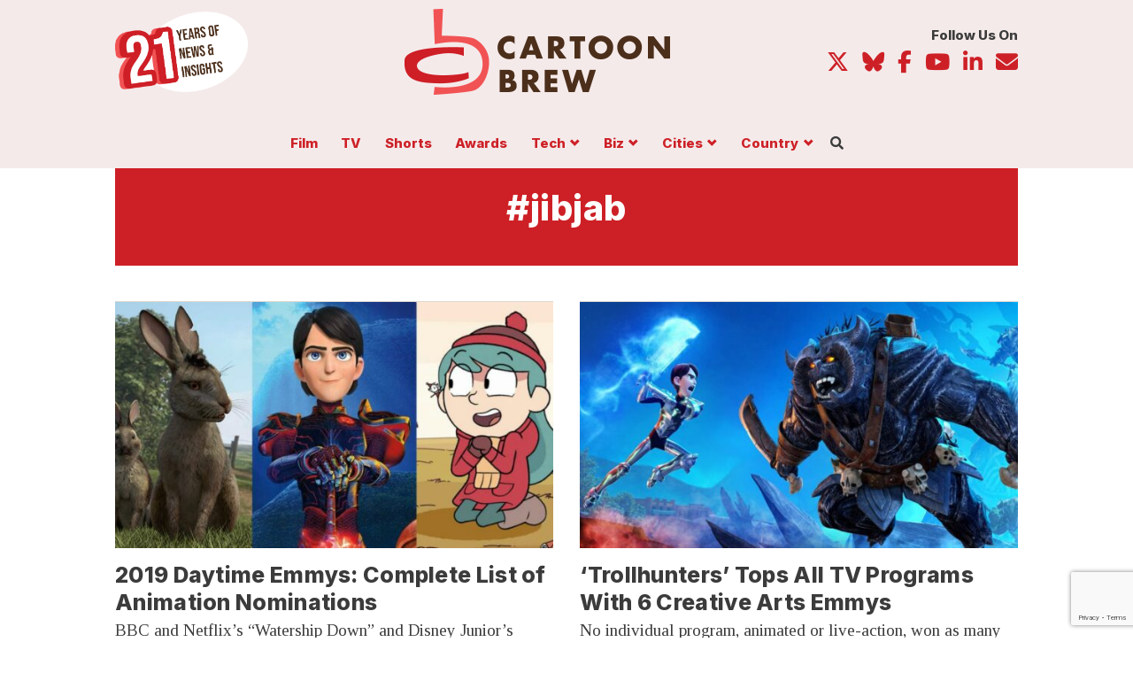

--- FILE ---
content_type: text/html; charset=UTF-8
request_url: https://www.cartoonbrew.com/tag/jibjab
body_size: 23381
content:

<!doctype html>
<html class="no-js" itemscope="itemscope" itemtype="https://schema.org/WebPage" lang="en-US">
  
  <head>
<meta charset="utf-8">
<meta http-equiv="x-ua-compatible" content="ie=edge">
<meta name="viewport" content="width=device-width, initial-scale=1, maximum-scale=1, user-scalable=no">
<meta name="pocket-site-verification" content="980146f69f13b97117ac7111327ea3" />
<link rel="manifest" href="https://www.cartoonbrew.com/wp-content/themes/cartoon-brew/manifest.json">
<meta name="facebook-domain-verification" content="lqa6jubvdt6r6lvz2a1bjmmphpe5aw" />
<link rel="alternate" type="application/rss+xml" title="Cartoon Brew | Animation News, Animated Cartoons" href="https://cartoonbrew.com/feed" />
<link rel="preconnect" href="https://fonts.googleapis.com">
<link rel="preconnect" href="https://fonts.gstatic.com" crossorigin>
<link href="https://fonts.googleapis.com/css2?family=Inter:wght@400;800&family=Tinos:ital,wght@0,400;0,700;1,400;1,700&display=swap" rel="stylesheet">
<!-- Your code -->
  <script src="https://kit.fontawesome.com/ea59d0009d.js" crossorigin="anonymous"></script>
  <title>jibjab Archives  | Cartoon Brew</title>
<meta name='robots' content='max-image-preview:large' />
	<style>img:is([sizes="auto" i], [sizes^="auto," i]) { contain-intrinsic-size: 3000px 1500px }</style>
	<link rel='dns-prefetch' href='//ajax.googleapis.com' />
<link rel='dns-prefetch' href='//www.googletagmanager.com' />
<link rel='dns-prefetch' href='//www.reachoutmedia.com' />
<link rel='dns-prefetch' href='//pagead2.googlesyndication.com' />
<link rel="alternate" type="application/rss+xml" title="Cartoon Brew &raquo; jibjab Tag Feed" href="https://www.cartoonbrew.com/tag/jibjab/feed" />
<link rel='stylesheet' id='dashicons-css' href='https://www.cartoonbrew.com/wp-includes/css/dashicons.min.css?ver=6.8.3' type='text/css' media='all' />
<link rel='stylesheet' id='post-views-counter-frontend-css' href='https://www.cartoonbrew.com/wp-content/plugins/post-views-counter/css/frontend.min.css?ver=1.5.9' type='text/css' media='all' />
<link rel='stylesheet' id='wp-block-library-css' href='https://www.cartoonbrew.com/wp-includes/css/dist/block-library/style.min.css?ver=6.8.3' type='text/css' media='all' />
<style id='classic-theme-styles-inline-css' type='text/css'>
/*! This file is auto-generated */
.wp-block-button__link{color:#fff;background-color:#32373c;border-radius:9999px;box-shadow:none;text-decoration:none;padding:calc(.667em + 2px) calc(1.333em + 2px);font-size:1.125em}.wp-block-file__button{background:#32373c;color:#fff;text-decoration:none}
</style>
<style id='global-styles-inline-css' type='text/css'>
:root{--wp--preset--aspect-ratio--square: 1;--wp--preset--aspect-ratio--4-3: 4/3;--wp--preset--aspect-ratio--3-4: 3/4;--wp--preset--aspect-ratio--3-2: 3/2;--wp--preset--aspect-ratio--2-3: 2/3;--wp--preset--aspect-ratio--16-9: 16/9;--wp--preset--aspect-ratio--9-16: 9/16;--wp--preset--color--black: #000000;--wp--preset--color--cyan-bluish-gray: #abb8c3;--wp--preset--color--white: #ffffff;--wp--preset--color--pale-pink: #f78da7;--wp--preset--color--vivid-red: #cf2e2e;--wp--preset--color--luminous-vivid-orange: #ff6900;--wp--preset--color--luminous-vivid-amber: #fcb900;--wp--preset--color--light-green-cyan: #7bdcb5;--wp--preset--color--vivid-green-cyan: #00d084;--wp--preset--color--pale-cyan-blue: #8ed1fc;--wp--preset--color--vivid-cyan-blue: #0693e3;--wp--preset--color--vivid-purple: #9b51e0;--wp--preset--gradient--vivid-cyan-blue-to-vivid-purple: linear-gradient(135deg,rgba(6,147,227,1) 0%,rgb(155,81,224) 100%);--wp--preset--gradient--light-green-cyan-to-vivid-green-cyan: linear-gradient(135deg,rgb(122,220,180) 0%,rgb(0,208,130) 100%);--wp--preset--gradient--luminous-vivid-amber-to-luminous-vivid-orange: linear-gradient(135deg,rgba(252,185,0,1) 0%,rgba(255,105,0,1) 100%);--wp--preset--gradient--luminous-vivid-orange-to-vivid-red: linear-gradient(135deg,rgba(255,105,0,1) 0%,rgb(207,46,46) 100%);--wp--preset--gradient--very-light-gray-to-cyan-bluish-gray: linear-gradient(135deg,rgb(238,238,238) 0%,rgb(169,184,195) 100%);--wp--preset--gradient--cool-to-warm-spectrum: linear-gradient(135deg,rgb(74,234,220) 0%,rgb(151,120,209) 20%,rgb(207,42,186) 40%,rgb(238,44,130) 60%,rgb(251,105,98) 80%,rgb(254,248,76) 100%);--wp--preset--gradient--blush-light-purple: linear-gradient(135deg,rgb(255,206,236) 0%,rgb(152,150,240) 100%);--wp--preset--gradient--blush-bordeaux: linear-gradient(135deg,rgb(254,205,165) 0%,rgb(254,45,45) 50%,rgb(107,0,62) 100%);--wp--preset--gradient--luminous-dusk: linear-gradient(135deg,rgb(255,203,112) 0%,rgb(199,81,192) 50%,rgb(65,88,208) 100%);--wp--preset--gradient--pale-ocean: linear-gradient(135deg,rgb(255,245,203) 0%,rgb(182,227,212) 50%,rgb(51,167,181) 100%);--wp--preset--gradient--electric-grass: linear-gradient(135deg,rgb(202,248,128) 0%,rgb(113,206,126) 100%);--wp--preset--gradient--midnight: linear-gradient(135deg,rgb(2,3,129) 0%,rgb(40,116,252) 100%);--wp--preset--font-size--small: 13px;--wp--preset--font-size--medium: 20px;--wp--preset--font-size--large: 36px;--wp--preset--font-size--x-large: 42px;--wp--preset--spacing--20: 0.44rem;--wp--preset--spacing--30: 0.67rem;--wp--preset--spacing--40: 1rem;--wp--preset--spacing--50: 1.5rem;--wp--preset--spacing--60: 2.25rem;--wp--preset--spacing--70: 3.38rem;--wp--preset--spacing--80: 5.06rem;--wp--preset--shadow--natural: 6px 6px 9px rgba(0, 0, 0, 0.2);--wp--preset--shadow--deep: 12px 12px 50px rgba(0, 0, 0, 0.4);--wp--preset--shadow--sharp: 6px 6px 0px rgba(0, 0, 0, 0.2);--wp--preset--shadow--outlined: 6px 6px 0px -3px rgba(255, 255, 255, 1), 6px 6px rgba(0, 0, 0, 1);--wp--preset--shadow--crisp: 6px 6px 0px rgba(0, 0, 0, 1);}:where(.is-layout-flex){gap: 0.5em;}:where(.is-layout-grid){gap: 0.5em;}body .is-layout-flex{display: flex;}.is-layout-flex{flex-wrap: wrap;align-items: center;}.is-layout-flex > :is(*, div){margin: 0;}body .is-layout-grid{display: grid;}.is-layout-grid > :is(*, div){margin: 0;}:where(.wp-block-columns.is-layout-flex){gap: 2em;}:where(.wp-block-columns.is-layout-grid){gap: 2em;}:where(.wp-block-post-template.is-layout-flex){gap: 1.25em;}:where(.wp-block-post-template.is-layout-grid){gap: 1.25em;}.has-black-color{color: var(--wp--preset--color--black) !important;}.has-cyan-bluish-gray-color{color: var(--wp--preset--color--cyan-bluish-gray) !important;}.has-white-color{color: var(--wp--preset--color--white) !important;}.has-pale-pink-color{color: var(--wp--preset--color--pale-pink) !important;}.has-vivid-red-color{color: var(--wp--preset--color--vivid-red) !important;}.has-luminous-vivid-orange-color{color: var(--wp--preset--color--luminous-vivid-orange) !important;}.has-luminous-vivid-amber-color{color: var(--wp--preset--color--luminous-vivid-amber) !important;}.has-light-green-cyan-color{color: var(--wp--preset--color--light-green-cyan) !important;}.has-vivid-green-cyan-color{color: var(--wp--preset--color--vivid-green-cyan) !important;}.has-pale-cyan-blue-color{color: var(--wp--preset--color--pale-cyan-blue) !important;}.has-vivid-cyan-blue-color{color: var(--wp--preset--color--vivid-cyan-blue) !important;}.has-vivid-purple-color{color: var(--wp--preset--color--vivid-purple) !important;}.has-black-background-color{background-color: var(--wp--preset--color--black) !important;}.has-cyan-bluish-gray-background-color{background-color: var(--wp--preset--color--cyan-bluish-gray) !important;}.has-white-background-color{background-color: var(--wp--preset--color--white) !important;}.has-pale-pink-background-color{background-color: var(--wp--preset--color--pale-pink) !important;}.has-vivid-red-background-color{background-color: var(--wp--preset--color--vivid-red) !important;}.has-luminous-vivid-orange-background-color{background-color: var(--wp--preset--color--luminous-vivid-orange) !important;}.has-luminous-vivid-amber-background-color{background-color: var(--wp--preset--color--luminous-vivid-amber) !important;}.has-light-green-cyan-background-color{background-color: var(--wp--preset--color--light-green-cyan) !important;}.has-vivid-green-cyan-background-color{background-color: var(--wp--preset--color--vivid-green-cyan) !important;}.has-pale-cyan-blue-background-color{background-color: var(--wp--preset--color--pale-cyan-blue) !important;}.has-vivid-cyan-blue-background-color{background-color: var(--wp--preset--color--vivid-cyan-blue) !important;}.has-vivid-purple-background-color{background-color: var(--wp--preset--color--vivid-purple) !important;}.has-black-border-color{border-color: var(--wp--preset--color--black) !important;}.has-cyan-bluish-gray-border-color{border-color: var(--wp--preset--color--cyan-bluish-gray) !important;}.has-white-border-color{border-color: var(--wp--preset--color--white) !important;}.has-pale-pink-border-color{border-color: var(--wp--preset--color--pale-pink) !important;}.has-vivid-red-border-color{border-color: var(--wp--preset--color--vivid-red) !important;}.has-luminous-vivid-orange-border-color{border-color: var(--wp--preset--color--luminous-vivid-orange) !important;}.has-luminous-vivid-amber-border-color{border-color: var(--wp--preset--color--luminous-vivid-amber) !important;}.has-light-green-cyan-border-color{border-color: var(--wp--preset--color--light-green-cyan) !important;}.has-vivid-green-cyan-border-color{border-color: var(--wp--preset--color--vivid-green-cyan) !important;}.has-pale-cyan-blue-border-color{border-color: var(--wp--preset--color--pale-cyan-blue) !important;}.has-vivid-cyan-blue-border-color{border-color: var(--wp--preset--color--vivid-cyan-blue) !important;}.has-vivid-purple-border-color{border-color: var(--wp--preset--color--vivid-purple) !important;}.has-vivid-cyan-blue-to-vivid-purple-gradient-background{background: var(--wp--preset--gradient--vivid-cyan-blue-to-vivid-purple) !important;}.has-light-green-cyan-to-vivid-green-cyan-gradient-background{background: var(--wp--preset--gradient--light-green-cyan-to-vivid-green-cyan) !important;}.has-luminous-vivid-amber-to-luminous-vivid-orange-gradient-background{background: var(--wp--preset--gradient--luminous-vivid-amber-to-luminous-vivid-orange) !important;}.has-luminous-vivid-orange-to-vivid-red-gradient-background{background: var(--wp--preset--gradient--luminous-vivid-orange-to-vivid-red) !important;}.has-very-light-gray-to-cyan-bluish-gray-gradient-background{background: var(--wp--preset--gradient--very-light-gray-to-cyan-bluish-gray) !important;}.has-cool-to-warm-spectrum-gradient-background{background: var(--wp--preset--gradient--cool-to-warm-spectrum) !important;}.has-blush-light-purple-gradient-background{background: var(--wp--preset--gradient--blush-light-purple) !important;}.has-blush-bordeaux-gradient-background{background: var(--wp--preset--gradient--blush-bordeaux) !important;}.has-luminous-dusk-gradient-background{background: var(--wp--preset--gradient--luminous-dusk) !important;}.has-pale-ocean-gradient-background{background: var(--wp--preset--gradient--pale-ocean) !important;}.has-electric-grass-gradient-background{background: var(--wp--preset--gradient--electric-grass) !important;}.has-midnight-gradient-background{background: var(--wp--preset--gradient--midnight) !important;}.has-small-font-size{font-size: var(--wp--preset--font-size--small) !important;}.has-medium-font-size{font-size: var(--wp--preset--font-size--medium) !important;}.has-large-font-size{font-size: var(--wp--preset--font-size--large) !important;}.has-x-large-font-size{font-size: var(--wp--preset--font-size--x-large) !important;}
:where(.wp-block-post-template.is-layout-flex){gap: 1.25em;}:where(.wp-block-post-template.is-layout-grid){gap: 1.25em;}
:where(.wp-block-columns.is-layout-flex){gap: 2em;}:where(.wp-block-columns.is-layout-grid){gap: 2em;}
:root :where(.wp-block-pullquote){font-size: 1.5em;line-height: 1.6;}
</style>
<link rel='stylesheet' id='contact-form-7-css' href='https://www.cartoonbrew.com/wp-content/plugins/contact-form-7/includes/css/styles.css?ver=6.1.3' type='text/css' media='all' />
<link rel='stylesheet' id='conditional-css' href='https://www.cartoonbrew.com/wp-content/themes/cartoon-brew/dist/styles/conditional.css?ver=6.8.3' type='text/css' media='' />
<link rel='stylesheet' id='sage_css-css' href='https://www.cartoonbrew.com/wp-content/themes/cartoon-brew/dist/styles/main-v13.css' type='text/css' media='all' />
<link rel='stylesheet' id='cb-styles-css' href='https://www.cartoonbrew.com/wp-content/themes/cartoon-brew/lib/css/cb_styles.css' type='text/css' media='all' />
<link rel='stylesheet' id='sib-front-css-css' href='https://www.cartoonbrew.com/wp-content/plugins/mailin/css/mailin-front.css?ver=6.8.3' type='text/css' media='all' />
<script type="text/javascript" data-cfasync='false' src="//ajax.googleapis.com/ajax/libs/jquery/2.1.4/jquery.min.js?ver=2.1.4" id="jquery-js"></script>
<script type="text/javascript" data-cfasync='false' src="https://www.cartoonbrew.com/wp-content/themes/cartoon-brew/js/scripts.js?ver=6.8.3" id="custom-script-js"></script>

<!-- Google tag (gtag.js) snippet added by Site Kit -->
<!-- Google Analytics snippet added by Site Kit -->
<script type="text/javascript" data-cfasync='false' src="https://www.googletagmanager.com/gtag/js?id=GT-TBZRP6J" id="google_gtagjs-js" async></script>
<script type="text/javascript" id="google_gtagjs-js-after">
/* <![CDATA[ */
window.dataLayer = window.dataLayer || [];function gtag(){dataLayer.push(arguments);}
gtag("set","linker",{"domains":["www.cartoonbrew.com"]});
gtag("js", new Date());
gtag("set", "developer_id.dZTNiMT", true);
gtag("config", "GT-TBZRP6J");
/* ]]> */
</script>
<script type="text/javascript" id="sib-front-js-js-extra">
/* <![CDATA[ */
var sibErrMsg = {"invalidMail":"Please fill out valid email address","requiredField":"Please fill out required fields","invalidDateFormat":"Please fill out valid date format","invalidSMSFormat":"Please fill out valid phone number"};
var ajax_sib_front_object = {"ajax_url":"https:\/\/www.cartoonbrew.com\/wp-admin\/admin-ajax.php","ajax_nonce":"700f15f4da","flag_url":"https:\/\/www.cartoonbrew.com\/wp-content\/plugins\/mailin\/img\/flags\/"};
/* ]]> */
</script>
<script type="text/javascript" data-cfasync='false' src="https://www.cartoonbrew.com/wp-content/plugins/mailin/js/mailin-front.js?ver=1762368064" id="sib-front-js-js"></script>
<link rel="https://api.w.org/" href="https://www.cartoonbrew.com/wp-json/" /><link rel="alternate" title="JSON" type="application/json" href="https://www.cartoonbrew.com/wp-json/wp/v2/tags/728" /><meta name="generator" content="Site Kit by Google 1.168.0" />
<!-- Google AdSense meta tags added by Site Kit -->
<meta name="google-adsense-platform-account" content="ca-host-pub-2644536267352236">
<meta name="google-adsense-platform-domain" content="sitekit.withgoogle.com">
<!-- End Google AdSense meta tags added by Site Kit -->
<!-- SEO meta tags powered by SmartCrawl https://wpmudev.com/project/smartcrawl-wordpress-seo/ -->
<link rel="canonical" href="https://www.cartoonbrew.com/tag/jibjab" />
<link rel='next' href='https://www.cartoonbrew.com/tag/jibjab/page/2/' />
<script type="application/ld+json">{"@context":"https:\/\/schema.org","@graph":[{"@type":"Organization","@id":"https:\/\/www.cartoonbrew.com\/#schema-publishing-organization","url":"https:\/\/www.cartoonbrew.com","name":"Cartoon Brew"},{"@type":"WebSite","@id":"https:\/\/www.cartoonbrew.com\/#schema-website","url":"https:\/\/www.cartoonbrew.com","name":"Cartoon Brew","encoding":"UTF-8","potentialAction":{"@type":"SearchAction","target":"https:\/\/www.cartoonbrew.com\/search\/{search_term_string}","query-input":"required name=search_term_string"},"image":{"@type":"ImageObject","@id":"https:\/\/www.cartoonbrew.com\/#schema-site-logo","url":"https:\/\/www.cartoonbrew.com\/wp-content\/uploads\/2021\/10\/cartoonbrew-sitelogo-job.jpg","height":600,"width":1280}},{"@type":"CollectionPage","@id":"https:\/\/www.cartoonbrew.com\/tag\/jibjab\/#schema-webpage","isPartOf":{"@id":"https:\/\/www.cartoonbrew.com\/#schema-website"},"publisher":{"@id":"https:\/\/www.cartoonbrew.com\/#schema-publishing-organization"},"url":"https:\/\/www.cartoonbrew.com\/tag\/jibjab","mainEntity":{"@type":"ItemList","itemListElement":[{"@type":"ListItem","position":"1","url":"https:\/\/www.cartoonbrew.com\/tv\/2019-daytime-emmys-complete-list-of-animation-nominations-171644.html"},{"@type":"ListItem","position":"2","url":"https:\/\/www.cartoonbrew.com\/awards\/trollhunters-tops-tv-programs-6-creative-arts-emmys-150505.html"},{"@type":"ListItem","position":"3","url":"https:\/\/www.cartoonbrew.com\/tv\/trollhunters-leads-animated-series-7-daytime-emmy-nods-149568.html"},{"@type":"ListItem","position":"4","url":"https:\/\/www.cartoonbrew.com\/tv\/videos-exclusive-behind-scenes-look-stop-motion-cg-animation-ask-storybots-144532.html"},{"@type":"ListItem","position":"5","url":"https:\/\/www.cartoonbrew.com\/tv\/videos-exclusive-behind-scenes-look-2d-animation-puppets-ask-storybots-144205.html"}]}},{"@type":"BreadcrumbList","@id":"https:\/\/www.cartoonbrew.com\/tag\/jibjab?tag=jibjab\/#breadcrumb","itemListElement":[{"@type":"ListItem","position":1,"name":"Home","item":"https:\/\/www.cartoonbrew.com"},{"@type":"ListItem","position":2,"name":"Archive for jibjab"}]}]}</script>
<meta property="og:type" content="object" />
<meta property="og:url" content="https://www.cartoonbrew.com/tag/jibjab" />
<meta property="og:title" content="jibjab Archives | Cartoon Brew" />
<meta name="twitter:card" content="summary" />
<meta name="twitter:title" content="jibjab Archives | Cartoon Brew" />
<!-- /SEO -->
<script type="text/javascript" src="https://cdn.brevo.com/js/sdk-loader.js" async></script>
<script type="text/javascript">
  window.Brevo = window.Brevo || [];
  window.Brevo.push(['init', {"client_key":"janair5ix2hy10529syaz68s","email_id":null,"push":{"customDomain":"https:\/\/www.cartoonbrew.com\/wp-content\/plugins\/mailin\/"},"service_worker_url":"wonderpush-worker-loader.min.js?webKey=9b7364640ce31f8c221693964088a54d27f37b4d67bd45fd5c4035da476795e2","frame_url":"brevo-frame.html"}]);
</script><script type="text/javascript" src="https://cdn.by.wonderpush.com/sdk/1.1/wonderpush-loader.min.js" async></script>
<script type="text/javascript">
  window.WonderPush = window.WonderPush || [];
  window.WonderPush.push(['init', {"customDomain":"https:\/\/www.cartoonbrew.com\/wp-content\/plugins\/mailin\/","serviceWorkerUrl":"wonderpush-worker-loader.min.js?webKey=9b7364640ce31f8c221693964088a54d27f37b4d67bd45fd5c4035da476795e2","frameUrl":"wonderpush.min.html","webKey":"9b7364640ce31f8c221693964088a54d27f37b4d67bd45fd5c4035da476795e2"}]);
</script>
<!-- Google Tag Manager snippet added by Site Kit -->
<script type="text/javascript">
/* <![CDATA[ */

			( function( w, d, s, l, i ) {
				w[l] = w[l] || [];
				w[l].push( {'gtm.start': new Date().getTime(), event: 'gtm.js'} );
				var f = d.getElementsByTagName( s )[0],
					j = d.createElement( s ), dl = l != 'dataLayer' ? '&l=' + l : '';
				j.async = true;
				j.src = 'https://www.googletagmanager.com/gtm.js?id=' + i + dl;
				f.parentNode.insertBefore( j, f );
			} )( window, document, 'script', 'dataLayer', 'GTM-T9WZZVRV' );
			
/* ]]> */
</script>

<!-- End Google Tag Manager snippet added by Site Kit -->

<!-- Google AdSense snippet added by Site Kit -->
<script type="text/javascript" async="async" src="https://pagead2.googlesyndication.com/pagead/js/adsbygoogle.js?client=ca-pub-7836466532896119&amp;host=ca-host-pub-2644536267352236" crossorigin="anonymous"></script>

<!-- End Google AdSense snippet added by Site Kit -->
<link rel="icon" href="https://www.cartoonbrew.com/wp-content/uploads/2018/03/cropped-cropped-favicon-3-150x150.png" sizes="32x32" />
<link rel="icon" href="https://www.cartoonbrew.com/wp-content/uploads/2018/03/cropped-cropped-favicon-3-380x380.png" sizes="192x192" />
<link rel="apple-touch-icon" href="https://www.cartoonbrew.com/wp-content/uploads/2018/03/cropped-cropped-favicon-3-180x180.png" />
<meta name="msapplication-TileImage" content="https://www.cartoonbrew.com/wp-content/uploads/2018/03/cropped-cropped-favicon-3-380x380.png" />
		<style type="text/css" id="wp-custom-css">
			.main .posts-container .post-list.cb-post-bnr img {
	width: 100%;
}

@media screen and (max-width: 599px) {
.site-takeover #pico_launcher {
  bottom: 40px !important;
}
}



@media screen and (min-width: 768px) {
body.paged.site-takeover .posts-container {
    margin-top: 0;
}
	}

article[data-pico-status="paying"] .cb-ad {
	display: none;
}

@media screen and (max-width: 599px) {
    body .nav-col-brand .brand {
        display: inline-block;
        width: 150px !important;
        height: auto;
    }
}		</style>
		  <!-- Blog feeds -->
  <link rel="stylesheet" type="text/css" href="https://cdn.datatables.net/1.10.20/css/jquery.dataTables.css">
  
    <script async src="https://pagead2.googlesyndication.com/pagead/js/adsbygoogle.js?client=ca-pub-5920540777365176"
   crossorigin="anonymous"></script>
   
   <!-- Header Tag Code -->
   
   <link rel="preload" as="script" href="https://securepubads.g.doubleclick.net/tag/js/gpt.js">
   <link rel="preload" as="script" href="https://d3lcz8vpax4lo2.cloudfront.net/ads-code/f4419227-cf7a-43be-beb6-be058f2f7f1b.js">
   <script data-cfasync="false" type="text/javascript">(function (a, c, s, u){'Insticator'in a || (a.Insticator={ad:{loadAd: function (b){Insticator.ad.q.push(b)}, q: []}, helper:{}, embed:{}, version: "4.0", q: [], load: function (t, o){Insticator.q.push({t: t, o: o})}}); var b=c.createElement(s); b.src=u; b.async=!0; var d=c.getElementsByTagName(s)[0]; d.parentNode.insertBefore(b, d)})(window, document, 'script', 'https://d3lcz8vpax4lo2.cloudfront.net/ads-code/f4419227-cf7a-43be-beb6-be058f2f7f1b.js')</script><script async type="text/javascript" src="https://product.instiengage.com/product-loader-code/f4419227-cf7a-43be-beb6-be058f2f7f1b.js"></script>
   
    <!-- End Header Tag Code -->
</head>    
    <body class="archive tag tag-jibjab tag-728 wp-custom-logo wp-theme-cartoon-brew fixed standard-page sidebar-primary">
  
  <div class="body-wrapper">
    <!--[if lt IE 9]>
      <div class="alert alert-warning">
        You are using an <strong>outdated</strong> browser. Please <a href="http://browsehappy.com/">upgrade your browser</a> to improve your experience.      </div>
    <![endif]-->
    <style>
@media screen and (min-width: 800px) {
.feature-group .feature .sub-feature {
    -webkit-order: 1;
    -ms-flex-order: 1;
    order: 1;
    -webkit-flex: 0 1 100%;
    -ms-flex: 0 1 100%;
    flex: 0 1 100%;
    width: 100%;
    border-top: 1px solid #ddd9d0;
    border-left:  0 none;
    padding-top: 1.5em;
    padding-left: 0;
}

.feature-group .feature .sub-feature article .ftr-img {
}

  .main .feature article header {
      margin: 0em 0 1.5em;
  }
}


.feature .cb-sponsor .cb-thumb a {
    display: block;
    position: relative;
}

.feature a.category-slug {
    line-height: 1;
    padding: 0;
    font-size: 1rem;
    font-weight: 700;
    color: #cd2026;
    background-color: #fff;
    border: 0 none;
    transition: all .25s ease;
    margin: 0 0 0.25em;
}

.main .feature-group .feature .sub-feature article header h2.entry-title {
font-size: 1.5em;
}

@media screen and (max-width: 767px) {
.sub-feature article.cb-sponsor-feature {
   padding-left: 0;
   width: 100%;
   float: none;
   border: 0 none;
   padding-bottom: 1em;
} 

.sub-feature article.cb-sponsor-feature .cb-thumb img {
 width: 100%;
 border: 1px solid #d5d5d5;
}
}
</style>

<style>
  body.fixedBody {
    overflow: hidden;
  }
  
  body.site-takeover {
    background-size: 1920px,auto;
  }
  
  
  @media screen and (min-width: 992px) {
  body.fixed {
      padding: 132px 0 0;
  }
}

  .navbar.navbar-fixed-top .nav-wrapper {
    display: -ms-flexbox;
    display: -webkit-flex;
    display: flex;
    -webkit-flex-direction: row;
    -ms-flex-direction: row;
    flex-direction: row;
    -webkit-justify-content: flex-start;
    -ms-flex-pack: start;
    justify-content: flex-start;
    -webkit-align-items: center;
    -ms-flex-align: center;
    align-items: center;
    -webkit-flex-wrap: wrap;
    -ms-flex-wrap: wrap;
    flex-wrap: wrap;
  }
  
  body.site-takeover .main .mobile-share.show {
    bottom: 50px;
  }
  
  .nav-col-brand {
    -webkit-order: 0;
    -ms-flex-order: 0;
    order: 0;
    -webkit-flex: 0 1 25%;
    -ms-flex: 0 1 25%;
    flex: 0 1 25%;
    -webkit-align-self: auto;
    -ms-flex-item-align: auto;
    align-self: auto;
  }
  
  .nav-col-brand .brand {
    padding: .5em 0;
    display: block;
  }
  
  .nav-col-util {
    -webkit-order: 1;
    -ms-flex-order: 1;
    order: 1;
    -webkit-flex: 0 1 75%;
    -ms-flex: 0 1 75%;
    flex: 0 1 75%;
    -webkit-align-self: auto;
    -ms-flex-item-align: auto;
    align-self: auto;
    font-size: 14px;
  }
  
  .nav-col-main {
    -webkit-order: 2;
    -ms-flex-order: 2;
    order: 2;
    -webkit-flex: 0 1 100%;
    -ms-flex: 0 1 100%;
    flex: 0 1 100%;
    -webkit-align-self: auto;
    -ms-flex-item-align: auto;
    align-self: auto;
    font-size: 14px;
  }
  
  .nav-col-main {
    padding: 0;
    list-style-type: none;
    font-size: 15px;
  }
  
  .nav-col-main > li {
    display: inline-block;
  }
  
  .nav-col-main >li:nth-child(1) {
    margin-left: -0.75em;
  }
  
  .nav-col-main > li a {
    display: block;
    padding: 0px .75em .5em;
    font: 700 1em/1 'Inter', sans-serif;
  }
  
  .nav-col-main ul.sub-menu {
    transition: opacity .125s ease;
    height: 1px;
    width: 1px;
    overflow: hidden;
    opacity: 0;
    position: absolute;
    top: -100%;
    left: -100px;
    padding: 0;
    margin: 0;
    list-style-type: none;
    border-radius: .25em;
    max-width: 200px;
    z-index: 103;
    padding-top: 15px;
  }
  
  
  .nav-col-main ul.sub-menu > li {
    background: #fff;
    border: 1px solid #cd2026;
    border-top: 0 none;
    border-bottom: 0 none;
    padding: 0 15px;
  }
  
  .nav-col-main ul.sub-menu > li:nth-child(1) {
    border-top: 1px solid #cd2026;
    border-radius: .25em .25em 0px 0px;
    padding-top: 4px;
  }
  
  .nav-col-main ul.sub-menu > li:last-child {
    border-bottom: 1px solid #cd2026;
    border-radius:  0px 0px .25em .25em;
  }
  
  .nav-col-main ul.sub-menu a {
    display: block;
    border-bottom: 1px solid #cd2026;
    padding: .75em 0;
    text-align: center;
  }
  .nav-col-main ul.sub-menu li:last-child a {
    border-bottom: 0 none;
    
  }
  .nav-col-main ul.sub-menu:before,
  .nav-col-main ul.sub-menu:after {
    left: 50%;
    border: solid transparent;
    content: "";
    height: 0;
    width: 0;
    position: absolute;
    pointer-events: none;
    border-color: transparent;
    border-width: 16px;
    margin-left: -16px;
  }
  .nav-col-main ul.sub-menu:before {
    top: -17px;
    border-bottom-color: #cd2026;
  }
  .nav-col-main ul.sub-menu:after {
    border-bottom-color: #fff;
    top: -16px;
  }
  
  ul.member-menu {
    margin: 0;
    padding: 0;
    list-style-type: none;
  }
  ul.member-menu li {
    display: inline-block;  
    font-size: 14px;
    font: 400 14px/14px 'Inter', sans-serif;
    margin: 0 1em;
    text-transform: capitalize;
  }
  
  ul.member-menu li:last-child {
    margin-right: 0;
  }
  
  ul.member-menu li i.fas {
   display: none; 
  }
  
  ul.member-menu li.btn-li a {
    display: inline-block;
    padding: .75em 1em .75em;
    border-radius: .25em;
    color: #fff;
    background-color: #cd2026;
  }
  ul.desktop-menu li.has-children {
    position: relative;
  }
  
  ul.desktop-menu li.has-children > a:after {
    font-family: 'Glyphicons Halflings';
    display: inline-block;
    margin: 0 0 0 .5em;
    content: "\e114";
    font-size: .75em;
    line-height: 1;
  }
  
  ul.desktop-menu li.has-children:hover ul {
    height: auto;
    width: 200px;
    top: 100%;
    margin: 0 auto;
    display: inline-block;
    opacity: 1;
    overflow: visible;
    left: 50%;
    transform: translateX(-50%);
  }
  
  .mobile-nav {
    display: none;
  }
  
  .search-form-toggle {
    float: right;
  }
  
  .search-form-toggle i {
    cursor: pointer;
  }
  
  .search-form-toggle .search-open {
    display: block;
  }
  
  .search-form-toggle .search-close {
    display: none;
  }
  
  .search-form-toggle.on .search-open {
    display: none;
  }
  
  .search-form-toggle.on .search-close {
    display: block;
  }
  
  
  .search-modal {
    opacity: 0;
    height: 0;
    overflow: hidden;
    background: #fff;
    position: fixed;
    top: 137px;
    bottom: 0;
    left: 0;
    right: 0;
    transition: 0.25s all linear;
  }
  
  .search-modal.on {
    height: auto;
    opacity: 1;
  }
  
  
  .site-takeover .search-modal.on {
    top: 237px;
    left: 50%;
    transform: translateX(-50%);
    width: 100%;
    max-width: 1020px;
  }
  
  .search-modal form {
    position: absolute;
    top: 50%;
    left: 50%;
    transform: translate(-50%,-50%);
    max-width: 550px;
    width: 80%;
  }
  
  .search-modal form input,
  .search-modal form input:focus {
    border: 0 none;
    outline: none;
    font: 400 2.5em/1 'Inter', sans-serif;
    width: 100%;
    text-align: center;
  }  
  
  @media screen and (min-width: 992px) {
      
    body.fixed {
      padding: 132px 0 0;
    }
    
    body.fixed.site-takeover {
      padding-top: 237px;
    }
    
    ul.member-menu li {
      padding-top: 30px;
    }
    
    .logged-in ul.member-menu li {
      padding-top: 34px;
    }
  }
  
  @media screen and (max-width: 991px) {
    ul.desktop-menu {
      display: none;
      visibility: hidden;
    }
    
    .navbar.navbar-fixed-top .nav-wrapper {
      -webkit-flex-wrap: nowrap;
      -ms-flex-wrap: nowrap;
      flex-wrap: nowrap;
    }
    
    .nav-col {
      padding: 0 1em;
    }
    .nav-col-brand {
      -webkit-flex: 0 1 55%;
      -ms-flex: 0 1 55%;
      flex: 0 1 55%;
    }
    .nav-col-util {
      -webkit-flex: 0 1 45%;
      -ms-flex: 0 1 45%;
      flex: 0 1 45%;
    }
    
    .mobile-nav {
      -webkit-order: 3;
      -ms-flex-order: 3;
      order: 3;
      display: block;
      -webkit-flex: 0 1 100%;
      -ms-flex: 0 1 100%;
      flex: 0 1 100%;
    }
    
    .mobile-nav li a { 
      color: #fff;
      text-transform: uppercase;
      border-bottom: 1px solid #fff; 
    }
    
    
    .mobile-nav li a:hover { 
      color: #fff;
      background: #cd2026;
      text-decoration: underline;
    }
    
    .nav-col-brand button {
      display: inline-block;
      position: relative;
      background: transparent;
      border: 0;
      width: 30px;
      height: 30px;
      overflow: hidden;
      margin-right: .5em;
      vertical-align: middle;
    }
    
    .nav-btn .toggle-bar {
      display: block;
      background-color: #cd2026;
      border-radius: 4px;
      height: 4px;
      overflow: hidden;
      position: absolute;
      left: 4px;
      right: 4px;
      transition: all .2s linear;
    }
    
    .nav-btn.nav-collapsed .toggle-bar.t1 {
      top: 4px;
      transform: rotate(0);
    }
    
    .nav-btn.nav-opened .toggle-bar.t1 {
      top: 50%;
      transform: rotate(45deg);
    }
    
    .nav-btn.nav-collapsed .toggle-bar.t2 {
      top: 50%;
      transform: translateY(-50%);
    }
    
    .nav-btn.nav-opened .toggle-bar.t2 {
      background-color: transparent;
      left: -40px;
      right: 50px;
    }
    
    .nav-btn.nav-collapsed .toggle-bar.t3 {
      bottom: 4px;
      transform: rotate(0);
    }
    .nav-btn.nav-opened .toggle-bar.t3 {
      top: 50%;
      bottom: auto;
      transform: rotate(-45deg);
    }
    
    .nav-col-brand .brand {
      display: inline-block;
      width: 136px;
      height: 54px;
    }
  
    ul.member-menu li.btn-li a {
      display: inline-block;
      padding: 0;
      border-radius: .25em;
      color: #cd2026;
      background-color: transparent;
    }
    
    
    .navbar.navbar-fixed-top nav.navbar {
      margin-bottom: 0;
    }
    
    .navbar.navbar-fixed-top nav.navbar.nav-opened {
      margin-top: 10px;
      margin-bottom: 10px;
    }
    
    .menu-member-navigation-container {
      padding-top: 10px;
    }
  }
  
  @media screen and (max-width: 991px) {
    
    html body.site-takeover,
    html body.fixed.site-takeover {
      padding-top: 120px !important; 
    }
  }
  

  
  @media screen and (max-width: 601px) {
    .nav-col-brand .brand {
      display: inline-block;
      width: 126px;
      height: 40px;
    }
  }
  
  @media screen and (max-width: 600px) {
    
    html body.site-takeover,
    html body.fixed.site-takeover {
      padding-top: 0px !important; 
    }
    .nav-col-brand .brand img {
     width: 115px; 
    }
    
     ul.member-menu li {
       font-size: 12px;
       padding-top: 8px;
     }
     ul.member-menu li:nth-child(1) {
      margin: 0 0;
    }
    
    .nav-wrapper {
      height: 50px;
    }
    
  }
  
  @media screen and (max-width: 767px) {
    body.site-takeover .cb-site-takeover {
        top: 0 !important;
        left: 0 !important;
        bottom: auto !important;
        width: 100% !important;
        height: auto !important;
    }
    
    html body.site-takeover,
    html body.fixed.site-takeover {
      padding-top: 75px !important; 
    }
  }
  
  @media screen and (max-width: 599px) {
    .nav-col-util {
        -webkit-flex: 0 1 50%;
        -ms-flex: 0 1 50%;
        flex: 0 1 50%;
    }
    .nav-col-brand .brand {
        display: inline-block;
        width: 110px;
        height: 40px;
    }
    body.site-takeover .cb-site-takeover {
        top: auto !important;
        left: 0 !important;
        bottom: 0 !important;
        width: 100% !important;
        height: 50px !important;
        text-align: center;
    }
    body.site-takeover .cb-site-takeover a img {
      height: 50px;
      width: auto;
    }
    
    html body.site-takeover,
    html body.fixed.site-takeover {
      padding-top: 0 !important; 
    }
  }
  
  @media screen and (max-width: 767px) {
    body.site-takeover .cb-site-takeover {
      background: rgba(0, 0, 0, 0.6);
    }
  }
  
  @media screen and (max-width: 600px)
    body.site-takeover .cb-site-takeover {
      background: rgba(0, 0, 0, 0.6);
    }
  }
    
  @media screen and (max-width: 480px) {
    body.site-takeover .cb-site-takeover {
        top: auto !important;
        left: 0 !important;
        bottom: 0 !important;
        width: 100% !important;
        height: 40px !important;
        text-align: center;
    }
    body.site-takeover .cb-site-takeover a img {
      height: 40px;
      width: auto;
    }
    
    html body.site-takeover,
    html body.fixed.site-takeover {
      padding-top: 0 !important; 
    }
  }

  
  @media screen and (max-width: 330px) {
    .nav-col-brand .brand {
        display: inline-block;
        width: 99px;
        height: 40px;
    }
    ul.member-menu li {
      font-size: 10px;
      padding-top: 8px;
    }
  }
  a.pico {
    cursor: pointer;
  }
  .desktop-ad-ess-top,
  .mobile-ad-ess-top {
    display: none;
  }
  @media screen and (min-width: 600px) {
    body.site-takeover .desktop-ad-ess-top {
      display: block;
      overflow: hidden;
      padding: 0 0 21.125%;
      position: relative;
      transition: 0.5s all linear;
    }
    body.site-takeover .desktop-ad-ess-top ins {
      position: absolute;
      top: 0;
      left: 0;
      width: 100%;
      z-index: 1000; 
      transition: 0.5s all linear;
    }
    
    body.site-takeover .desktop-ad-ess-top ins:last-child {
      opacity: 0; 
      z-index: 1001;
    }
    
    body.site-takeover  .navbar.navbar-fixed-top.scroll .desktop-ad-ess-top {
    padding: 0 0 5.125%;
    }
    
    body.site-takeover  .navbar.navbar-fixed-top.scroll .desktop-ad-ess-top ins:last-child {
     opacity: 1; 
    }
    
    
    
  }
  @media screen and (max-width: 599px) {
    body.site-takeover .navbar.navbar-fixed-top{
      top: 0 !important;
    }
    body.site-takeover .mobile-ad-ess-top {
      display: block;
    }
    
    body.site-takeover .mobile-ad-ess-top ins {
      transition: 0.25s all linear;
    }
    
    body.site-takeover .mobile-ad-ess-top ins:nth-child(2){
      position: absolute;
      top: 0;
      left: 0;
      width: 100%;
      opacity: 0;
      transition: 0.25s all linear;
    }
    body.site-takeover .navbar.navbar-fixed-top.scroll .mobile-ad-ess-top ins:nth-child(2){
      position: relative;
      opacity: 1;
      top: 0;
    }
    body.site-takeover .navbar.navbar-fixed-top.scroll .mobile-ad-ess-top ins:nth-child(1){
      position: absolute;
      transform: translateY(-100%);
    }
    
    html body.site-takeover, html body.fixed.site-takeover {
        padding-top: 0 !important;
    }
    
    body.fixed.site-takeover .navbar.navbar-fixed-top {
        top: 0;
        position: relative;
    }
    
    body.fixed.site-takeover .navbar.navbar-fixed-top.scroll {
      position: fixed;
    }
    
    body.site-takeover .cb-site-takeover {
      display: none !important;
    }
  }
  
  body.fixed.site-takeover {
    padding-top: 0 !important;
  }
  
  body.fixed.site-takeover .navbar.navbar-fixed-top {
      top: 0 !important;
      position: fixed;
  }
  
  body.site-takeover .main .mobile-share.show {
      bottom: 13px !important;
  }
  
  @media screen and (max-width: 991px) {
    body.fixed.site-takeover .navbar.navbar-fixed-top {
      background: #fff;
      overflow: visible;
      height: auto;
    }
    
    body.fixed.site-takeover .navbar.navbar-fixed-top .nav-wrapper {
      padding-top: 1em;
      padding-bottom: 1em;
      height: 77px;
    }
    html body.site-takeover, html body.fixed.site-takeover {
      padding-top: 20px !important;
    }
    body.fixed.site-takeover main.main {
      padding-top: 265px;
    }
  }
  
  @media screen and (min-width: 600px) {
    body.site-takeover .desktop-ad-ess-top ins:last-child {
        opacity: 0 !important;
        z-index: 1001;
    }
    body.site-takeover .navbar.navbar-fixed-top.scroll .desktop-ad-ess-top ins:last-child {
        opacity: 1 !important;
    }
  }
  @media screen and (max-width: 767px) {
  .posts-container {
    padding: 0 1em
  }
    body.home .cb-news-feed-util {
      width: calc(100% + 2em);
      margin-left: -1em;
      margin-right: -1em;
      max-width: 110%;
    }
    body.site-takeover.home {
        padding-bottom: 0 !important;
    }
    body.fixed.site-takeover footer.content-info .cb-rec-container, body.fixed.site-takeover footer.content-info .container {
      padding: 1em;
    }
  }
  
  body.site-takeover .desktop-ad-ess-top[data-pico-status="paying"],
  body.site-takeover .mobile-ad-ess-top[data-pico-status="paying"] {
    display: none !important;
  } 
  
  body[data-pico-status="paying"] main.main {
    padding-top: 0 !important;
  }
  @media screen and (min-width: 992px) {
    body.site-takeover[data-pico-status="paying"] .cb-breaking {
      margin: 2em auto !important;
    }
  }
</style>

<header class="navbar navbar-fixed-top" role="banner" itemprop="publisher" itemscope itemtype="http://schema.org/Organization">
    <div class="desktop-ad-ess-top PicoSignal cb-advert">
    <!--/*
      *
      * Revive Adserver Asynchronous JS Tag
      * - Generated with Revive Adserver v4.0.1
      *
      */-->
    
    <ins data-revive-zoneid="72" data-revive-id="a4e827d05e89a06133e10736ed838049"></ins>
    <ins data-revive-zoneid="96" data-revive-id="a4e827d05e89a06133e10736ed838049"></ins>
  </div>
  <div class="mobile-ad-ess-top PicoSignal cb-advert">
  <!--/*
    *
    * Revive Adserver Asynchronous JS Tag
    * - Generated with Revive Adserver v4.0.1
    *
    */-->
  
  <ins class="init" data-revive-zoneid="121" data-revive-id="a4e827d05e89a06133e10736ed838049"></ins>
  <ins class="scroll" data-revive-zoneid="122" data-revive-id="a4e827d05e89a06133e10736ed838049"></ins>
  <script async src="//www.reachoutmedia.com/reachout-control/www/delivery/asyncjs.php"></script>
  </div>
    
  
  <style>
   body .nav-col-brand.nav-col-brand-update {
      display: -webkit-flex;
      display: flex;
      -webkit-flex-direction: row;
      flex-direction: row;
      -webkit-flex-wrap: nowrap;
      flex-wrap:  nowrap;
      -webkit-justify-content: space-between;
      justify-content: space-between;
      -webkit-align-content: stretch;
      align-content: stretch;
      -webkit-align-items: center;
      align-items: center;
      -ms-flex: 0 1 100%;
      flex: 0 1 100%;
      padding-bottom: 1em;
    }
    
    ul.nav-col-main {
      text-align: center;
      padding-top: 1em;
    }
    
   ul.nav-col-main  .search-form-toggle {
     float: none;
     width: 1.25em;
     text-align: right;
   }
    
    a.brand-stamp,
    .space {
      -webkit-order: 0;
      order: 0;
      -webkit-flex: 0 1 150px;
      flex: 0 1 150px;
      -webkit-align-self: auto;
      align-self: auto;
    }
  
    a.brand.centered-logo {
      -webkit-order: 0;
      order: 0;
      -webkit-flex: 0 1 300px;
      flex: 0 1 300px;
      -webkit-align-self: auto;
      align-self: auto;
    }
    
    .search-modal {
      top: 170px;
    }
    
    .menu-toggle {
      display: none;
    }
    
    @media screen and (min-width: 992px) {
        body.fixed {
            padding: 170px 0 0;
        }
    }
    
    @media screen and (max-width: 991px) {
      .nav-col-brand {
        padding-top: 1em;
      }
      .menu-toggle {
        display: block;
        -webkit-order:0;
        order: 0;
        -webkit-flex: 0 1 70px;
        flex: 0 1 70px;
      }
      
      a.brand-stamp {
        -webkit-order: 3;
        order: 3;
        -webkit-flex: 0 1 70px;
        flex: 0 1 70px;
        margin-right: -10px;
      }
      
      a.brand.centered-logo {
        -webkit-flex: 0 1 150px;
        flex: 0 1 150px;
      }
      
      .space {
        display: none;
      }
      
      
      .nav-col-brand .brand {
          display: inline-block;
          width: auto;
          height: auto;
      }
      
      @media screen and (max-width: 600px) {
          .nav-col-brand .brand img {
              width: auto;
          }
      }
    }
    
    @media screen and (max-width: 991px) {
        .navbar.navbar-fixed-top {
            display: block;
            position: relative;
            top: 0;
            left: 0;
            margin-bottom: 0;
            border-bottom: 0;
            height: 100px;
        }
        
        .main .feature-group {
            padding: 1em 0 1em;
        }
        
        .main .cb-breaking + .feature-group {
          padding-top: 2em;
        }
        .cb-breaking {
          margin-bottom: 1em;
        }
    }
    
    @media screen and (max-width: 600px) {
      .navbar.navbar-fixed-top {
        height: 70px;
      }
    }
      .social-follow ul {
        margin: 0 -.25em;
        padding: 0;
        list-style-type: none;
        text-align: right;
      }
      .social-follow ul li {
        display: inline-block; 
        padding: 0 .25em;
      }
      .social-follow ul li a {
        font-size: 1.25em;
      }
      .social-follow .screen-reader {
        display: none;
      }
      
      .social-follow:before {
        display: block;
        margin-bottom: .25em;
        content: 'Follow Us On';
        text-align: right;
        font-size: .75em;
        font-weight: 700;
        font-family: 'Inter', sans-serif;
      }
      
      @media screen and (max-width: 991px) {
        .social-follow {
          display: none;
        }
        
        .social-follow-mobile {
          display: block;
          background: #cd2026;
          text-align: left;
          padding: .5em 1em;
        }
        .social-follow-mobile:before {
          display: inline-block;
          color: #fff;
          font-size: .85em;
          margin-right: .5em;
          margin-bottom: 0;
        }
        .social-follow-mobile ul {
          display: inline-block;
        }
        
        .mobile-nav .social-follow-mobile a {
          text-decoration: none;
          border-bottom: 0 none;
          font-size: 1.5em;
        }
      }
      
      @media screen and (max-width: 760px) {
        
        .feature-group + .mobile-only .cb-advert.ad-wrap.ad-320x480 {
          width: 100% !important;
          margin: 0 0 !important;
          padding: 0 0 1em !important;
        }
          .ad-320x480, .cb-sb .ad-wrap.ad-320x480 {
              width: calc(100% + 2em) !important;
              margin: 0 -1em !important;
              padding: 0 0 1em !important;
          }
          
          .ad-wrap.ad-300x250 {
              margin: 0 auto;
          }
          
         .home .cb-sb .mobile-only {
            
            padding: 1em 0;
          }
          
          .home .cb-sb .ad-300x250 {
            margin: 1em auto;
            
            padding: 0 !important;
          }
      }
      </style>
    
    
    <div class="nav-wrapper">
        <div class="nav-col nav-col-brand nav-col-brand-update">
          <span class="menu-toggle">
          <button class="nav-btn nav-collapsed" type="button">
            <span class="sr-only">Toggle navigation</span>
            <span class="toggle-bar t1">&nbsp;</span>
            <span class="toggle-bar t2">&nbsp;</span>
            <span class="toggle-bar t3">&nbsp;</span>
          </button>
          </span>
            <a class="brand-stamp" href="https://www.cartoonbrew.com/" itemprop="logo" itemscope itemtype="https://schema.org/ImageObject">
              <img class="logo-badge" src="https://www.cartoonbrew.com/wp-content/themes/cartoon-brew/images/cb-21yrbadge.png" alt="21 Years of News & Insights">
            </a>
            
            <a class="brand centered-logo" href="https://www.cartoonbrew.com/" itemprop="logo" itemscope itemtype="https://schema.org/ImageObject">
            
              <img class="logo-mark" src="https://www.cartoonbrew.com/wp-content/themes/cartoon-brew/images/cb_logo_revision_NEW-(1).png" alt="Cartoon Brew">
              <meta itemprop="url" content="https://www.cartoonbrew.com/wp-content/themes/cartoon-brew/images/cb_logo_revision_NEW-(1).png">
              <meta itemprop="width" content="274">
              <meta itemprop="name" content="Cartoon Brew">
            </a>
            <div class="social-follow">
              <ul>
                <li><a class="fbs_link" target="_blank" rel="noopener noreferrer" href="https://x.com/cartoonbrew"><span class="screen-reader">Twitter</span><i class="fa-brands fa-x-twitter"></i></a></li>
                <li><a class="fbs_link" target="_blank" rel="noopener noreferrer" href="https://bsky.app/profile/cartoonbrew.bsky.social"><span class="screen-reader">Bluesky</span><i class="fa-brands fa-bluesky"></i></a></li>
                <li><a class="fbs_link" target="_blank" rel="noopener noreferrer" href="https://www.facebook.com/CartoonBrew"><span class="screen-reader">Facebook</span><i class="fa-brands fa-facebook-f"></i></a></li>
                <li><a class="fbs_link" target="_blank" rel="noopener noreferrer" href="https://www.youtube.com/@cartoonbrew"><span class="screen-reader">YouTube</span><i class="fa-brands fa-youtube"></i></a></li>
                <li><a class="fbs_link" target="_blank" rel="noopener noreferrer" href="https://www.linkedin.com/company/cartoonbrew"><span class="screen-reader">LinkedIn</span><i class="fa-brands fa-linkedin-in"></i></a></li>
                <li><a class="btn-modal" href="#newsletter_signup"><span class="screen-reader">Subscribe</span><i class="fa-solid fa-envelope"></i></a></li>
              </ul>
              
              <!-- Can skip (for now at least), but good to have around
              -Threads - <a class="fbs_link" target="_blank" rel="noopener noreferrer" href="https://www.threads.com/@cartoonbrew">https://www.threads.com/@cartoonbrew</a>
              -Linktree - <a class="fbs_link" target="_blank" rel="noopener noreferrer" href="https://linktr.ee/cartoonbrew">https://linktr.ee/cartoonbrew</a></div>
            -->
              
            </div>
            
        </div>
        
        
        <ul id="desktop_nav" class="desktop-menu nav-col-main">
          <li id="menu-item-191334" class="menu-item menu-item-type-taxonomy menu-item-object-category menu-item-191334"><a href="https://www.cartoonbrew.com/feature-film">Film</a></li>
<li id="menu-item-191335" class="menu-item menu-item-type-taxonomy menu-item-object-category menu-item-191335"><a href="https://www.cartoonbrew.com/tv">TV</a></li>
<li id="menu-item-191336" class="menu-item menu-item-type-taxonomy menu-item-object-category menu-item-191336"><a href="https://www.cartoonbrew.com/shorts">Shorts</a></li>
<li id="menu-item-191337" class="menu-item menu-item-type-taxonomy menu-item-object-category menu-item-191337"><a href="https://www.cartoonbrew.com/awards">Awards</a></li>
<li id="menu-item-191338" class="menu-item menu-item-type-custom menu-item-object-custom menu-item-has-children has-children menu-parent-item menu-item-191338"><a href="#">Tech</a>
<ul class="sub-menu">
	<li id="menu-item-191339" class="menu-item menu-item-type-taxonomy menu-item-object-category menu-item-191339"><a href="https://www.cartoonbrew.com/vfx">VFX</a></li>
	<li id="menu-item-191340" class="menu-item menu-item-type-taxonomy menu-item-object-category menu-item-191340"><a href="https://www.cartoonbrew.com/cgi">CG Animation</a></li>
	<li id="menu-item-191341" class="menu-item menu-item-type-taxonomy menu-item-object-category menu-item-191341"><a href="https://www.cartoonbrew.com/vr">VR/AR/MR</a></li>
	<li id="menu-item-191342" class="menu-item menu-item-type-taxonomy menu-item-object-category menu-item-191342"><a href="https://www.cartoonbrew.com/tools">Tools</a></li>
</ul>
</li>
<li id="menu-item-191343" class="menu-item menu-item-type-custom menu-item-object-custom menu-item-has-children has-children menu-parent-item menu-item-191343"><a href="#">Biz</a>
<ul class="sub-menu">
	<li id="menu-item-191344" class="menu-item menu-item-type-taxonomy menu-item-object-category menu-item-191344"><a href="https://www.cartoonbrew.com/business">Business</a></li>
	<li id="menu-item-191345" class="menu-item menu-item-type-taxonomy menu-item-object-category menu-item-191345"><a href="https://www.cartoonbrew.com/box-office-report">Box Office Report</a></li>
	<li id="menu-item-191346" class="menu-item menu-item-type-taxonomy menu-item-object-category menu-item-191346"><a href="https://www.cartoonbrew.com/artist-rights">Artist Rights</a></li>
	<li id="menu-item-191347" class="menu-item menu-item-type-taxonomy menu-item-object-category menu-item-191347"><a href="https://www.cartoonbrew.com/studios">Studios</a></li>
</ul>
</li>
<li id="menu-item-191348" class="menu-item menu-item-type-custom menu-item-object-custom menu-item-has-children has-children menu-parent-item menu-item-191348"><a href="#">Cities</a>
<ul class="sub-menu">
	<li id="menu-item-191479" class="menu-item menu-item-type-taxonomy menu-item-object-location menu-item-191479"><a href="https://www.cartoonbrew.com/location/bay-area">Bay Area</a></li>
	<li id="menu-item-191475" class="menu-item menu-item-type-taxonomy menu-item-object-location menu-item-191475"><a href="https://www.cartoonbrew.com/location/london">London</a></li>
	<li id="menu-item-191476" class="menu-item menu-item-type-taxonomy menu-item-object-location menu-item-191476"><a href="https://www.cartoonbrew.com/location/los-angeles">Los Angeles</a></li>
	<li id="menu-item-191471" class="menu-item menu-item-type-taxonomy menu-item-object-location menu-item-191471"><a href="https://www.cartoonbrew.com/location/montreal">Montreal</a></li>
	<li id="menu-item-191472" class="menu-item menu-item-type-taxonomy menu-item-object-location menu-item-191472"><a href="https://www.cartoonbrew.com/location/new-york-city">New York City</a></li>
	<li id="menu-item-191474" class="menu-item menu-item-type-taxonomy menu-item-object-location menu-item-191474"><a href="https://www.cartoonbrew.com/location/vancouver">Vancouver</a></li>
	<li id="menu-item-191473" class="menu-item menu-item-type-taxonomy menu-item-object-location menu-item-191473"><a href="https://www.cartoonbrew.com/location/paris">Paris</a></li>
	<li id="menu-item-191478" class="menu-item menu-item-type-taxonomy menu-item-object-location menu-item-191478"><a href="https://www.cartoonbrew.com/location/toronto">Toronto</a></li>
</ul>
</li>
<li id="menu-item-228034" class="menu-item menu-item-type-custom menu-item-object-custom menu-item-has-children has-children menu-parent-item menu-item-228034"><a href="#">Country</a>
<ul class="sub-menu">
	<li id="menu-item-228035" class="menu-item menu-item-type-taxonomy menu-item-object-location menu-item-228035"><a href="https://www.cartoonbrew.com/location/france">France</a></li>
	<li id="menu-item-228036" class="menu-item menu-item-type-taxonomy menu-item-object-location menu-item-228036"><a href="https://www.cartoonbrew.com/location/japan">Japan</a></li>
	<li id="menu-item-228037" class="menu-item menu-item-type-taxonomy menu-item-object-location menu-item-228037"><a href="https://www.cartoonbrew.com/location/canada">Canada</a></li>
	<li id="menu-item-228038" class="menu-item menu-item-type-taxonomy menu-item-object-location menu-item-228038"><a href="https://www.cartoonbrew.com/location/uk">UK</a></li>
	<li id="menu-item-228040" class="menu-item menu-item-type-taxonomy menu-item-object-location menu-item-228040"><a href="https://www.cartoonbrew.com/location/spain">Spain</a></li>
	<li id="menu-item-228039" class="menu-item menu-item-type-taxonomy menu-item-object-location menu-item-228039"><a href="https://www.cartoonbrew.com/location/china">China</a></li>
	<li id="menu-item-228041" class="menu-item menu-item-type-taxonomy menu-item-object-location menu-item-228041"><a href="https://www.cartoonbrew.com/location/germany">Germany</a></li>
	<li id="menu-item-228042" class="menu-item menu-item-type-taxonomy menu-item-object-location menu-item-228042"><a href="https://www.cartoonbrew.com/location/ireland">Ireland</a></li>
	<li id="menu-item-228044" class="menu-item menu-item-type-taxonomy menu-item-object-location menu-item-228044"><a href="https://www.cartoonbrew.com/location/mexico">Mexico</a></li>
</ul>
</li>
          <li class="search-form-toggle">
            <i class="fa fa-search search-open" aria-hidden="true"></i>
            <i class="fa fa-times search-close" aria-hidden="true"></i>
          </li>
        </ul>
      </div>
      
      <nav role="navigation" id="cb-navbar" class="navbar nav-collapsed mobile-nav" aria-expanded="false">
        <ul class="nav navbar-nav navbar-right">
          <li class="search-field">
            <i class="fa fa-search search-toggle search-open" aria-hidden="true"></i>
            <i class="fa fa-times search-toggle search-close" aria-hidden="true"></i>
            <section class="widget-odd widget-last widget-first widget-1 widget search-2 widget_search"><form role="search" method="get" class="search-form form-inline" action="https://www.cartoonbrew.com/">
  <label>Search:</label>
  <input type="search" value="" name="s" class="search-field form-control" placeholder="ex. Tex Avery" required>
  <button type="submit" class="search-submit btn btn-default"><i class="fa fa-search"></i></button>
</form>
</section>          </li>
          <li id="menu-item-191294" class="menu-item menu-item-type-taxonomy menu-item-object-category menu-item-191294"><a href="https://www.cartoonbrew.com/feature-film">Film</a></li>
<li id="menu-item-191295" class="menu-item menu-item-type-taxonomy menu-item-object-category menu-item-191295"><a href="https://www.cartoonbrew.com/tv">TV</a></li>
<li id="menu-item-191296" class="menu-item menu-item-type-taxonomy menu-item-object-category menu-item-191296"><a href="https://www.cartoonbrew.com/shorts">Shorts</a></li>
<li id="menu-item-191297" class="menu-item menu-item-type-taxonomy menu-item-object-category menu-item-191297"><a href="https://www.cartoonbrew.com/interviews">Interviews</a></li>
<li id="menu-item-191298" class="menu-item menu-item-type-taxonomy menu-item-object-category menu-item-191298"><a href="https://www.cartoonbrew.com/business">Business</a></li>
<li id="menu-item-191299" class="menu-item menu-item-type-taxonomy menu-item-object-category menu-item-191299"><a href="https://www.cartoonbrew.com/tech">VFX/Tech</a></li>
<li id="menu-item-191300" class="menu-item menu-item-type-taxonomy menu-item-object-category menu-item-191300"><a href="https://www.cartoonbrew.com/artist-rights">Artist Rights</a></li>
<li id="menu-item-191301" class="menu-item menu-item-type-taxonomy menu-item-object-category menu-item-191301"><a href="https://www.cartoonbrew.com/box-office-report">Box Office</a></li>
<li id="menu-item-191302" class="menu-item menu-item-type-taxonomy menu-item-object-category menu-item-191302"><a href="https://www.cartoonbrew.com/festivals">Festivals</a></li>
        </ul>
        <div class="social-follow social-follow-mobile">
          <ul>
            <li><a class="fbs_link" target="_blank" rel="noopener noreferrer" href="https://x.com/cartoonbrew"><span class="screen-reader">Twitter</span><i class="fa-brands fa-x-twitter"></i></a></li>
            <li><a class="fbs_link" target="_blank" rel="noopener noreferrer" href="https://bsky.app/profile/cartoonbrew.bsky.social"><span class="screen-reader">Bluesky</span><i class="fa-brands fa-bluesky"></i></a></li>
            <li><a class="fbs_link" target="_blank" rel="noopener noreferrer" href="https://www.facebook.com/CartoonBrew"><span class="screen-reader">Facebook</span><i class="fa-brands fa-facebook-f"></i></a></li>
            <li><a class="fbs_link" target="_blank" rel="noopener noreferrer" href="https://www.youtube.com/@cartoonbrew"><span class="screen-reader">YouTube</span><i class="fa-brands fa-youtube"></i></a></li>
            <li><a class="fbs_link" target="_blank" rel="noopener noreferrer" href="https://www.linkedin.com/company/cartoonbrew"><span class="screen-reader">LinkedIn</span><i class="fa-brands fa-linkedin-in"></i></a></li>
            <li><a class="btn-modal" href="#newsletter_signup"><span class="screen-reader">Subscribe</span><i class="fa-solid fa-envelope"></i></a></li>
          </ul>
          
          <!-- Can skip (for now at least), but good to have around
          -Threads - <a class="fbs_link" target="_blank" rel="noopener noreferrer" href="https://www.threads.com/@cartoonbrew">https://www.threads.com/@cartoonbrew</a>
          -Linktree - <a class="fbs_link" target="_blank" rel="noopener noreferrer" href="https://linktr.ee/cartoonbrew">https://linktr.ee/cartoonbrew</a></div>
        -->
          
        </div>
      </nav>
      <div class="search-modal">
        <form role="search" method="get" id="search-form" action="/">
          <input type="text" name="s" id="search_modal" value="" placeholder="Type and hit enter." />
        </form>
      </div>
    </header>
        
    <style>
      @media screen and (max-width: 767px) {
        body.site-takeover {
            padding-bottom: 0;
        }
          body.site-takeover.single {
              padding-bottom: 40px;
          }
      }
      
      @media screen and (max-width: 500px) {
          div.sharedaddy .sd-social-icon .sd-content ul li[class*=share-] a.sd-button i {
              /* top: 50%; */
            transform: translate(-50%, -50%) !important;
          }
      }
    </style>
    
        <style>
      @media screen and (max-width: 1040px) {
      .cb-breaking {
        margin-left: -1em;
        margin-right: -1em;
      }
    }
    </style>
    <section class="publication content" role="document">
      <main class="main" role="main" >
      
                      
          
    
  
          <div class="page-header jumbotron container-fluid">
        
    <h1 class="center-head">#jibjab</h1>
      </div>


<!-- paged 1 --><div id="post-home" class="posts-container">
	<div class="posts-list">
		<div class="posts-articles cb-article-list">
  		<div class="cb-content-row">
    		     		<div class="cb-cat-feature-row">
    		<article class="post-list cb-post-item cb-cat-feature post-171644 post type-post status-publish format-standard has-post-thumbnail hentry category-awards category-tv tag-amazon-prime tag-ask-the-storybots tag-baobab-studios tag-cartoon-network tag-crow-the-legend tag-daytime-emmys tag-disney-channel tag-disney-junior tag-dreamworks tag-elena-of-avalor tag-jibjab tag-netflix tag-nickelodeon tag-pbs-kids tag-pegcat tag-trollhunters tag-watership-down">
  
	<div class="cb-ftr-thumb">
		<a href="https://www.cartoonbrew.com/tv/2019-daytime-emmys-complete-list-of-animation-nominations-171644.html">
  
<img width="580" height="326" src="https://www.cartoonbrew.com/wp-content/uploads/2019/03/Collage-3-580x326.jpg" class="attachment-Featured Promo size-Featured Promo wp-post-image" alt="" decoding="async" loading="lazy" srcset="https://www.cartoonbrew.com/wp-content/uploads/2019/03/Collage-3-580x326.jpg 580w, https://www.cartoonbrew.com/wp-content/uploads/2019/03/Collage-3-145x81.jpg 145w" sizes="auto, (max-width: 580px) 100vw, 580px" />  
  <img width="288" height="216" src="https://www.cartoonbrew.com/wp-content/uploads/2019/03/Collage-3-288x216.jpg" class="attachment-promo-thumb size-promo-thumb wp-post-image" alt="" decoding="async" loading="lazy" srcset="https://www.cartoonbrew.com/wp-content/uploads/2019/03/Collage-3-288x216.jpg 288w, https://www.cartoonbrew.com/wp-content/uploads/2019/03/Collage-3-108x81.jpg 108w, https://www.cartoonbrew.com/wp-content/uploads/2019/03/Collage-3-180x135.jpg 180w" sizes="auto, (max-width: 288px) 100vw, 288px" />  </a>
  </div> 
  
  <div class="cb-ftr-post-content">        
    <header class="no-slug">
            <h2 class="entry-title"><a href="https://www.cartoonbrew.com/tv/2019-daytime-emmys-complete-list-of-animation-nominations-171644.html">2019 Daytime Emmys: Complete List of Animation Nominations</a></h2>
    </header>
    <div class="entry-summary">
      <p>BBC and Netflix&#8217;s &#8220;Watership Down&#8221; and Disney Junior&#8217;s &#8220;Elena of Avalor&#8221; received the most nominations for an animated production this year. </p>
    </div>
    <footer>
      <p class="byline author vcard">By Carlos Aguilar | <time class="updated" datetime="2019-03-21T14:11:12-07:00" data-relative="true">7 years ago</time></p>
    </footer>
  </div>
</article><article class="post-list cb-post-item cb-cat-feature post-150505 post type-post status-publish format-standard has-post-thumbnail hentry category-awards tag-amazon tag-baobab-studios tag-beat-bugs tag-daytime-emmys tag-dinotrux tag-dreamworks tag-eastwood-wong tag-emmys tag-guillermo-del-toro tag-invasion tag-jibjab tag-kevin-dart tag-khang-le tag-lost-in-oz-extended-adventure tag-mike-chaffe tag-netflix tag-phil-jacobson tag-sofia-the-first tag-storybots tag-taking-flight tag-the-7d tag-the-mind-of-a-chef tag-the-mr-peabody-and-sherman-show tag-the-snowy-day tag-trollhunters tag-tumble-leaf tag-victor-maldonado">
  
	<div class="cb-ftr-thumb">
		<a href="https://www.cartoonbrew.com/awards/trollhunters-tops-tv-programs-6-creative-arts-emmys-150505.html">
  
<img width="580" height="326" src="https://www.cartoonbrew.com/wp-content/uploads/2017/04/trollhunteres_emmywins-580x326.jpg" class="attachment-Featured Promo size-Featured Promo wp-post-image" alt="" decoding="async" loading="lazy" srcset="https://www.cartoonbrew.com/wp-content/uploads/2017/04/trollhunteres_emmywins-580x326.jpg 580w, https://www.cartoonbrew.com/wp-content/uploads/2017/04/trollhunteres_emmywins-380x214.jpg 380w, https://www.cartoonbrew.com/wp-content/uploads/2017/04/trollhunteres_emmywins-768x433.jpg 768w, https://www.cartoonbrew.com/wp-content/uploads/2017/04/trollhunteres_emmywins-500x282.jpg 500w, https://www.cartoonbrew.com/wp-content/uploads/2017/04/trollhunteres_emmywins-145x81.jpg 145w, https://www.cartoonbrew.com/wp-content/uploads/2017/04/trollhunteres_emmywins-180x101.jpg 180w, https://www.cartoonbrew.com/wp-content/uploads/2017/04/trollhunteres_emmywins.jpg 1100w" sizes="auto, (max-width: 580px) 100vw, 580px" />  
  <img width="288" height="216" src="https://www.cartoonbrew.com/wp-content/uploads/2017/04/trollhunteres_emmywins-288x216.jpg" class="attachment-promo-thumb size-promo-thumb wp-post-image" alt="" decoding="async" loading="lazy" srcset="https://www.cartoonbrew.com/wp-content/uploads/2017/04/trollhunteres_emmywins-288x216.jpg 288w, https://www.cartoonbrew.com/wp-content/uploads/2017/04/trollhunteres_emmywins-108x81.jpg 108w, https://www.cartoonbrew.com/wp-content/uploads/2017/04/trollhunteres_emmywins-180x135.jpg 180w" sizes="auto, (max-width: 288px) 100vw, 288px" />  </a>
  </div> 
  
  <div class="cb-ftr-post-content">        
    <header class="no-slug">
            <h2 class="entry-title"><a href="https://www.cartoonbrew.com/awards/trollhunters-tops-tv-programs-6-creative-arts-emmys-150505.html">&#8216;Trollhunters&#8217; Tops All TV Programs With 6 Creative Arts Emmys</a></h2>
    </header>
    <div class="entry-summary">
      <p>No individual program, animated or live-action, won as many Emmys as the Dreamwork/Guillermo del Toro project.</p>
    </div>
    <footer>
      <p class="byline author vcard">By Amid Amidi | <time class="updated" datetime="2017-04-30T21:42:14-07:00" data-relative="true">9 years ago</time></p>
    </footer>
  </div>
</article>    		</div>
    		    		
    		    		
      	<div class="cb-col">
        	
      	
<article class="post-list cb-post-item post-149568 post type-post status-publish format-standard has-post-thumbnail hentry category-awards category-internet-television category-tv tag-amazon-studios tag-andrew-kevin-walker tag-ask-the-storybots tag-beat-bugs tag-daytime-emmys tag-dreamworks tag-eastwood-wong tag-emmys tag-jibjab tag-kevin-dart tag-khang-le tag-lego-star-wars-the-freemaker-adventures tag-little-big-awesome tag-lost-in-oz-extended-adventure tag-mike-chaffe tag-netflix tag-phil-jacobson tag-pig-goat-banana-cricket tag-the-mr-peabody-and-sherman-show tag-the-snowy-day tag-trollhunters tag-tumble-leaf tag-victor-maldonado">
	<div class="cb-thumb">
		<a href="https://www.cartoonbrew.com/tv/trollhunters-leads-animated-series-7-daytime-emmy-nods-149568.html"><img width="288" height="216" src="https://www.cartoonbrew.com/wp-content/uploads/2017/03/trollhunters_emmy-288x216.jpg" class="attachment-promo-thumb size-promo-thumb wp-post-image" alt="" decoding="async" loading="lazy" srcset="https://www.cartoonbrew.com/wp-content/uploads/2017/03/trollhunters_emmy-288x216.jpg 288w, https://www.cartoonbrew.com/wp-content/uploads/2017/03/trollhunters_emmy-108x81.jpg 108w, https://www.cartoonbrew.com/wp-content/uploads/2017/03/trollhunters_emmy-180x135.jpg 180w" sizes="auto, (max-width: 288px) 100vw, 288px" /></a>
  </div>
  <div class="cb-post-content">
    <header class="no-slug">
            <h2 class="entry-title"><a href="https://www.cartoonbrew.com/tv/trollhunters-leads-animated-series-7-daytime-emmy-nods-149568.html">&#8216;Trollhunters&#8217; Leads All Animated Series With 7 Daytime Emmy Nods</a></h2>
    </header>
    <div class="entry-summary">
      <p>Dreamworks&#8217; tv division leads all animation studios with 21 nominations.</p>
    </div>
    <footer>
    <p class="byline author vcard">By Amid Amidi | <time class="updated" datetime="2017-03-23T23:11:51-07:00" data-relative="true">9 years ago</time></p>
    </footer>
  </div>
</article>

<article class="post-list cb-post-item post-144532 post type-post status-publish format-standard has-post-thumbnail hentry category-internet-television category-making-of category-tv tag-ask-the-storybots tag-colin-lepper tag-evan-spiridellis tag-jeff-gill tag-jibjab tag-kendall-nelson tag-netflix tag-nikolas-ilic">
	<div class="cb-thumb">
		<a href="https://www.cartoonbrew.com/tv/videos-exclusive-behind-scenes-look-stop-motion-cg-animation-ask-storybots-144532.html"><img width="288" height="216" src="https://www.cartoonbrew.com/wp-content/uploads/2016/11/storybots_sun-288x216.jpg" class="attachment-promo-thumb size-promo-thumb wp-post-image" alt="" decoding="async" loading="lazy" srcset="https://www.cartoonbrew.com/wp-content/uploads/2016/11/storybots_sun-288x216.jpg 288w, https://www.cartoonbrew.com/wp-content/uploads/2016/11/storybots_sun-108x81.jpg 108w, https://www.cartoonbrew.com/wp-content/uploads/2016/11/storybots_sun-180x135.jpg 180w" sizes="auto, (max-width: 288px) 100vw, 288px" /></a>
  </div>
  <div class="cb-post-content">
    <header class="no-slug">
            <h2 class="entry-title"><a href="https://www.cartoonbrew.com/tv/videos-exclusive-behind-scenes-look-stop-motion-cg-animation-ask-storybots-144532.html">VIDEOS: Exclusive Behind-The-Scenes Look At Stop Motion and CG Animation in ‘Ask the Storybots’</a></h2>
    </header>
    <div class="entry-summary">
      <p>We continue our deep-dive into the production of Jibjab&#8217;s new Netflix series &#8220;Ask the Storybots.&#8221;</p>
    </div>
    <footer>
    <p class="byline author vcard">By Amid Amidi | <time class="updated" datetime="2016-11-04T14:14:49-07:00" data-relative="true">9 years ago</time></p>
    </footer>
  </div>
</article>

<article class="post-list cb-post-item post-144205 post type-post status-publish format-standard has-post-thumbnail hentry category-internet-television category-making-of category-tv tag-aron-bothman tag-ask-the-storybots tag-jeff-gill tag-jibjab tag-megan-mcshane tag-netflix tag-nikolas-ilic">
	<div class="cb-thumb">
		<a href="https://www.cartoonbrew.com/tv/videos-exclusive-behind-scenes-look-2d-animation-puppets-ask-storybots-144205.html"><img width="288" height="216" src="https://www.cartoonbrew.com/wp-content/uploads/2016/11/storybots_makingof-288x216.jpg" class="attachment-promo-thumb size-promo-thumb wp-post-image" alt="" decoding="async" loading="lazy" srcset="https://www.cartoonbrew.com/wp-content/uploads/2016/11/storybots_makingof-288x216.jpg 288w, https://www.cartoonbrew.com/wp-content/uploads/2016/11/storybots_makingof-108x81.jpg 108w, https://www.cartoonbrew.com/wp-content/uploads/2016/11/storybots_makingof-180x135.jpg 180w" sizes="auto, (max-width: 288px) 100vw, 288px" /></a>
  </div>
  <div class="cb-post-content">
    <header class="no-slug">
            <h2 class="entry-title"><a href="https://www.cartoonbrew.com/tv/videos-exclusive-behind-scenes-look-2d-animation-puppets-ask-storybots-144205.html">VIDEOS: Exclusive Behind-The-Scenes Look At The 2D Animation and Puppets in &#8216;Ask the Storybots&#8217;</a></h2>
    </header>
    <div class="entry-summary">
      <p>We continue our deep-dive into the production of Jibjab&#8217;s new Netflix series &#8220;Ask the Storybots.&#8221;</p>
    </div>
    <footer>
    <p class="byline author vcard">By Amid Amidi | <time class="updated" datetime="2016-11-01T20:18:08-07:00" data-relative="true">9 years ago</time></p>
    </footer>
  </div>
</article>

<article class="post-list cb-post-item post-144161 post type-post status-publish format-standard has-post-thumbnail hentry category-internet-television category-studios category-tv tag-ask-the-storybots tag-evan-spiridellis tag-jibjab tag-storybots">
	<div class="cb-thumb">
		<a href="https://www.cartoonbrew.com/tv/jibjab-broke-rules-first-series-ask-storybots-144161.html"><img width="288" height="216" src="https://www.cartoonbrew.com/wp-content/uploads/2016/10/askthestorybots_feature-288x216.jpg" class="attachment-promo-thumb size-promo-thumb wp-post-image" alt="" decoding="async" loading="lazy" srcset="https://www.cartoonbrew.com/wp-content/uploads/2016/10/askthestorybots_feature-288x216.jpg 288w, https://www.cartoonbrew.com/wp-content/uploads/2016/10/askthestorybots_feature-108x81.jpg 108w, https://www.cartoonbrew.com/wp-content/uploads/2016/10/askthestorybots_feature-180x135.jpg 180w" sizes="auto, (max-width: 288px) 100vw, 288px" /></a>
  </div>
  <div class="cb-post-content">
    <header class="no-slug">
            <h2 class="entry-title"><a href="https://www.cartoonbrew.com/tv/jibjab-broke-rules-first-series-ask-storybots-144161.html">How Jibjab Broke All The Rules For Its First Series, &#8216;Ask the Storybots&#8217;</a></h2>
    </header>
    <div class="entry-summary">
      <p>Jibjab has never been a conventional animation company—and that&#8217;s how they like it.</p>
    </div>
    <footer>
    <p class="byline author vcard">By Amid Amidi | <time class="updated" datetime="2016-10-31T15:07:34-07:00" data-relative="true">9 years ago</time></p>
    </footer>
  </div>
</article>

<article class="post-list cb-post-item post-142145 post type-post status-publish format-standard has-post-thumbnail hentry category-internet-television tag-ask-the-storybots tag-chris-parnell tag-evan-spiridellis tag-gregg-spiridellis tag-jay-leno tag-jibjab tag-kate-micucci tag-kevin-smith tag-netflix tag-riki-lindhome tag-storybots tag-tim-meadows tag-weird-al-yankovic tag-whoopi-goldberg">
	<div class="cb-thumb">
		<a href="https://www.cartoonbrew.com/internet-television/netflix-announces-ask-storybots-original-series-jibjab-142145.html"><img width="288" height="216" src="https://www.cartoonbrew.com/wp-content/uploads/2016/08/askthestorybots-288x216.jpg" class="attachment-promo-thumb size-promo-thumb wp-post-image" alt="" decoding="async" loading="lazy" srcset="https://www.cartoonbrew.com/wp-content/uploads/2016/08/askthestorybots-288x216.jpg 288w, https://www.cartoonbrew.com/wp-content/uploads/2016/08/askthestorybots-108x81.jpg 108w, https://www.cartoonbrew.com/wp-content/uploads/2016/08/askthestorybots-180x135.jpg 180w" sizes="auto, (max-width: 288px) 100vw, 288px" /></a>
  </div>
  <div class="cb-post-content">
    <header class="no-slug">
            <h2 class="entry-title"><a href="https://www.cartoonbrew.com/internet-television/netflix-announces-ask-storybots-original-series-jibjab-142145.html">Netflix Announces &#8216;Ask the Storybots,&#8217; An Original Series from Jibjab</a></h2>
    </header>
    <div class="entry-summary">
      <p>This new children&#8217;s series from Jibjab mixes drawn animation, CG, stop motion, and live-action.</p>
    </div>
    <footer>
    <p class="byline author vcard">By Amid Amidi | <time class="updated" datetime="2016-08-05T19:37:42-07:00" data-relative="true">9 years ago</time></p>
    </footer>
  </div>
</article>

<article class="post-list cb-post-item post-137440 post type-post status-publish format-standard has-post-thumbnail hentry category-artist-of-the-day tag-calarts tag-cartoon-network tag-clarence tag-jibjab tag-romney-caswell tag-storybots">
	<div class="cb-thumb">
		<a href="https://www.cartoonbrew.com/artist-of-the-day/romney-caswell-137440.html"><img width="288" height="216" src="https://www.cartoonbrew.com/wp-content/uploads/2016/03/header-1-288x216.png" class="attachment-promo-thumb size-promo-thumb wp-post-image" alt="" decoding="async" loading="lazy" srcset="https://www.cartoonbrew.com/wp-content/uploads/2016/03/header-1-288x216.png 288w, https://www.cartoonbrew.com/wp-content/uploads/2016/03/header-1-108x81.png 108w, https://www.cartoonbrew.com/wp-content/uploads/2016/03/header-1-180x135.png 180w" sizes="auto, (max-width: 288px) 100vw, 288px" /></a>
  </div>
  <div class="cb-post-content">
    <header class="no-slug">
            <h2 class="entry-title"><a href="https://www.cartoonbrew.com/artist-of-the-day/romney-caswell-137440.html">Artist of the Day: Romney Caswell</a></h2>
    </header>
    <div class="entry-summary">
      <p>Discover the art of Romney Caswell, Cartoon Brew&#8217;s Artist of the Day.</p>
    </div>
    <footer>
    <p class="byline author vcard">By Chris McDonnell | <time class="updated" datetime="2016-04-16T23:42:37-07:00" data-relative="true">10 years ago</time></p>
    </footer>
  </div>
</article>

<article class="post-list cb-post-item post-120650 post type-post status-publish format-standard has-post-thumbnail hentry category-award-season-focus category-interviews category-shorts tag-cartoon-network tag-cintiq tag-driving tag-flash tag-jibjab tag-nate-theis tag-planet-propaganda">
	<div class="cb-thumb">
		<a href="https://www.cartoonbrew.com/shorts/online-premiere-driving-by-nate-theis-120650.html"><img width="288" height="216" src="https://www.cartoonbrew.com/wp-content/uploads/2015/10/driving_theis_main-288x216.jpg" class="attachment-promo-thumb size-promo-thumb wp-post-image" alt="" decoding="async" loading="lazy" srcset="https://www.cartoonbrew.com/wp-content/uploads/2015/10/driving_theis_main-288x216.jpg 288w, https://www.cartoonbrew.com/wp-content/uploads/2015/10/driving_theis_main-108x81.jpg 108w, https://www.cartoonbrew.com/wp-content/uploads/2015/10/driving_theis_main-180x135.jpg 180w" sizes="auto, (max-width: 288px) 100vw, 288px" /></a>
  </div>
  <div class="cb-post-content">
    <header class="no-slug">
            <h2 class="entry-title"><a href="https://www.cartoonbrew.com/shorts/online-premiere-driving-by-nate-theis-120650.html">Online Premiere: &#8216;Driving&#8217; by Nate Theis</a></h2>
    </header>
    <div class="entry-summary">
      <p>Tensions build to an explosive breaking point for a group of automobile drivers in Nate Theis&#8217; satirical new short &#8220;Driving.&#8221; </p>
    </div>
    <footer>
    <p class="byline author vcard">By Amid Amidi | <time class="updated" datetime="2015-10-14T16:54:15-07:00" data-relative="true">10 years ago</time></p>
    </footer>
  </div>
</article>

<article class="post-list cb-post-item post-116967 post type-post status-publish format-standard has-post-thumbnail hentry category-festivals tag-animation-block-party tag-bamcinematek tag-evan-spiridellis tag-ghost-in-the-shell tag-jibjab tag-mamoru-oshii tag-sesame-street">
	<div class="cb-thumb">
		<a href="https://www.cartoonbrew.com/festivals/tonight-in-new-york-animation-block-party-opening-night-116967.html"><img width="288" height="216" src="https://www.cartoonbrew.com/wp-content/uploads/2015/07/animationblockparty2015-288x216.jpg" class="attachment-promo-thumb size-promo-thumb wp-post-image" alt="" decoding="async" loading="lazy" srcset="https://www.cartoonbrew.com/wp-content/uploads/2015/07/animationblockparty2015-288x216.jpg 288w, https://www.cartoonbrew.com/wp-content/uploads/2015/07/animationblockparty2015-108x81.jpg 108w, https://www.cartoonbrew.com/wp-content/uploads/2015/07/animationblockparty2015-180x135.jpg 180w" sizes="auto, (max-width: 288px) 100vw, 288px" /></a>
  </div>
  <div class="cb-post-content">
    <header class="no-slug">
            <h2 class="entry-title"><a href="https://www.cartoonbrew.com/festivals/tonight-in-new-york-animation-block-party-opening-night-116967.html">Tonight in New York: Animation Block Party Opening Night</a></h2>
    </header>
    <div class="entry-summary">
      <p>The opening night screening is free and open to the public. </p>
    </div>
    <footer>
    <p class="byline author vcard">By Amid Amidi | <time class="updated" datetime="2015-07-30T14:29:59-07:00" data-relative="true">10 years ago</time></p>
    </footer>
  </div>
</article>

<article class="post-list cb-post-item post-107233 post type-post status-publish format-standard has-post-thumbnail hentry category-shorts tag-cut-out tag-jibjab">
	<div class="cb-thumb">
		<a href="https://www.cartoonbrew.com/shorts/jibjabs-year-in-review-2014-you-are-history-107233.html"><img width="288" height="216" src="https://www.cartoonbrew.com/wp-content/uploads/2014/12/jibjab-yearinreview-2014-288x216.jpg" class="attachment-promo-thumb size-promo-thumb wp-post-image" alt="" decoding="async" loading="lazy" srcset="https://www.cartoonbrew.com/wp-content/uploads/2014/12/jibjab-yearinreview-2014-288x216.jpg 288w, https://www.cartoonbrew.com/wp-content/uploads/2014/12/jibjab-yearinreview-2014-108x81.jpg 108w, https://www.cartoonbrew.com/wp-content/uploads/2014/12/jibjab-yearinreview-2014-180x135.jpg 180w" sizes="auto, (max-width: 288px) 100vw, 288px" /></a>
  </div>
  <div class="cb-post-content">
    <header class="no-slug">
            <h2 class="entry-title"><a href="https://www.cartoonbrew.com/shorts/jibjabs-year-in-review-2014-you-are-history-107233.html">JibJab&#8217;s Year in Review: &#8216;2014, You Are History!</a></h2>
    </header>
    <div class="entry-summary">
      <p>Venice, California-based animation and digital media studio JibJab has delivered another winning year-in-review short.</p>
    </div>
    <footer>
    <p class="byline author vcard">By Amid Amidi | <time class="updated" datetime="2014-12-23T16:44:34-08:00" data-relative="true">11 years ago</time></p>
    </footer>
  </div>
</article>

<article class="post-list cb-post-item post-77917 post type-post status-publish format-standard has-post-thumbnail hentry category-promote-article category-educational category-ipad category-shorts tag-jibjab tag-max-winston tag-storybots">
	<div class="cb-thumb">
		<a href="https://www.cartoonbrew.com/shorts/jibjabs-storybots-learns-its-abcs-77917.html"><img width="288" height="161" src="https://www.cartoonbrew.com/wp-content/uploads/2013/02/letterz-winston.jpg" class="attachment-promo-thumb size-promo-thumb wp-post-image" alt="" decoding="async" loading="lazy" srcset="https://www.cartoonbrew.com/wp-content/uploads/2013/02/letterz-winston.jpg 580w, https://www.cartoonbrew.com/wp-content/uploads/2013/02/letterz-winston-380x212.jpg 380w, https://www.cartoonbrew.com/wp-content/uploads/2013/02/letterz-winston-500x280.jpg 500w, https://www.cartoonbrew.com/wp-content/uploads/2013/02/letterz-winston-145x81.jpg 145w, https://www.cartoonbrew.com/wp-content/uploads/2013/02/letterz-winston-180x101.jpg 180w" sizes="auto, (max-width: 288px) 100vw, 288px" /></a>
  </div>
  <div class="cb-post-content">
    <header class="no-slug">
            <h2 class="entry-title"><a href="https://www.cartoonbrew.com/shorts/jibjabs-storybots-learns-its-abcs-77917.html">JibJab&#8217;s StoryBots Learns Its ABCs</a></h2>
    </header>
    <div class="entry-summary">
      <p>JibJab has completed the series of ABC videos that is part of their new children&#8217;s learning project StoryBots. The last video in the &#8230;</p>    </div>
    <footer>
    <p class="byline author vcard">By Amid Amidi | <time class="updated" datetime="2013-02-14T11:25:37-08:00" data-relative="true">13 years ago</time></p>
    </footer>
  </div>
</article>

<article class="post-list cb-post-item post-76311 post type-post status-publish format-standard has-post-thumbnail hentry category-events tag-jibjab tag-loopdeloop">
	<div class="cb-thumb">
		<a href="https://www.cartoonbrew.com/events/jibjab-hosting-loop-de-loop-event-in-la-76311.html"><img width="288" height="169" src="https://www.cartoonbrew.com/wp-content/uploads/2013/01/loopdeloop_event.jpg" class="attachment-promo-thumb size-promo-thumb wp-post-image" alt="" decoding="async" loading="lazy" srcset="https://www.cartoonbrew.com/wp-content/uploads/2013/01/loopdeloop_event.jpg 580w, https://www.cartoonbrew.com/wp-content/uploads/2013/01/loopdeloop_event-380x222.jpg 380w, https://www.cartoonbrew.com/wp-content/uploads/2013/01/loopdeloop_event-500x293.jpg 500w, https://www.cartoonbrew.com/wp-content/uploads/2013/01/loopdeloop_event-180x106.jpg 180w" sizes="auto, (max-width: 288px) 100vw, 288px" /></a>
  </div>
  <div class="cb-post-content">
    <header class="no-slug">
            <h2 class="entry-title"><a href="https://www.cartoonbrew.com/events/jibjab-hosting-loop-de-loop-event-in-la-76311.html">JibJab hosting &#8220;Loop de Loop&#8221; event in LA</a></h2>
    </header>
    <div class="entry-summary">
      <p>Loopdeloop will be having its first public screening on their new home turf, Hollywood &#8211; and I&#8217;ll be there.</p>
    </div>
    <footer>
    <p class="byline author vcard">By Jerry Beck | <time class="updated" datetime="2013-01-12T06:00:37-08:00" data-relative="true">13 years ago</time></p>
    </footer>
  </div>
</article>

<article class="post-list cb-post-item post-70507 post type-post status-publish format-standard has-post-thumbnail hentry category-business category-internet-blogs category-iphone category-shorts tag-alla-kinda tag-animade tag-chris-garbutt tag-estudio-ronda tag-evan-spiridellis tag-gregg-spiridellis tag-ipad tag-jibjab tag-max-winston tag-nate-theis tag-rubber-house tag-storybots">
	<div class="cb-thumb">
		<a href="https://www.cartoonbrew.com/internet-blogs/jibjab-pushes-into-childrens-entertainment-with-storybots-70507.html"><img width="288" height="216" src="https://www.cartoonbrew.com/wp-content/uploads/2012/09/storybots_2012-288x216.jpg" class="attachment-promo-thumb size-promo-thumb wp-post-image" alt="" decoding="async" loading="lazy" srcset="https://www.cartoonbrew.com/wp-content/uploads/2012/09/storybots_2012-288x216.jpg 288w, https://www.cartoonbrew.com/wp-content/uploads/2012/09/storybots_2012-108x81.jpg 108w, https://www.cartoonbrew.com/wp-content/uploads/2012/09/storybots_2012-180x135.jpg 180w" sizes="auto, (max-width: 288px) 100vw, 288px" /></a>
  </div>
  <div class="cb-post-content">
    <header class="no-slug">
            <h2 class="entry-title"><a href="https://www.cartoonbrew.com/internet-blogs/jibjab-pushes-into-childrens-entertainment-with-storybots-70507.html">JibJab Pushes Into Children&#8217;s Entertainment With StoryBots</a></h2>
    </header>
    <div class="entry-summary">
      <p>Brothers Evan and Gregg Spiridellis, founders of JibJab, were visiting New York yesterday to officially launch their new multi-platform &#8230;</p>    </div>
    <footer>
    <p class="byline author vcard">By Amid Amidi | <time class="updated" datetime="2012-09-28T11:54:50-07:00" data-relative="true">13 years ago</time></p>
    </footer>
  </div>
</article>

<article class="post-list cb-post-item post-48815 post type-post status-publish format-standard has-post-thumbnail hentry category-books category-tech tag-brigette-barrager tag-ipad tag-jibjab tag-john-martz tag-kai-wu tag-nate-wragg">
	<div class="cb-thumb">
		<a href="https://www.cartoonbrew.com/books/jibjab-launches-ipad-book-app-48815.html"><img width="288" height="216" src="https://www.cartoonbrew.com/wp-content/uploads/jibjabjr.jpg" class="attachment-promo-thumb size-promo-thumb wp-post-image" alt="" decoding="async" loading="lazy" srcset="https://www.cartoonbrew.com/wp-content/uploads/jibjabjr.jpg 480w, https://www.cartoonbrew.com/wp-content/uploads/jibjabjr-108x81.jpg 108w, https://www.cartoonbrew.com/wp-content/uploads/jibjabjr-380x285.jpg 380w, https://www.cartoonbrew.com/wp-content/uploads/jibjabjr-180x135.jpg 180w" sizes="auto, (max-width: 288px) 100vw, 288px" /></a>
  </div>
  <div class="cb-post-content">
    <header class="no-slug">
            <h2 class="entry-title"><a href="https://www.cartoonbrew.com/books/jibjab-launches-ipad-book-app-48815.html">JibJab Launches iPad Book App</a></h2>
    </header>
    <div class="entry-summary">
      <p>Publishing isn&#8217;t dying, it&#8217;s just becoming more animated. Los Angeles-based JibJab sees an opportunity to benefit from the emergence of &#8230;</p>    </div>
    <footer>
    <p class="byline author vcard">By Amid Amidi | <time class="updated" datetime="2011-09-13T09:47:00-07:00" data-relative="true">14 years ago</time></p>
    </footer>
  </div>
</article>

<article class="post-list cb-post-item post-47136 post type-post status-publish format-standard has-post-thumbnail hentry category-ideas-commentary tag-jibjab tag-toyota">
	<div class="cb-thumb">
		<a href="https://www.cartoonbrew.com/ideas-commentary/jibjab-claims-toyota-rip-off-47136.html"><img width="288" height="155" src="https://www.cartoonbrew.com/wp-content/uploads/jibjab_toyota.jpg" class="attachment-promo-thumb size-promo-thumb wp-post-image" alt="" decoding="async" loading="lazy" srcset="https://www.cartoonbrew.com/wp-content/uploads/jibjab_toyota.jpg 480w, https://www.cartoonbrew.com/wp-content/uploads/jibjab_toyota-380x204.jpg 380w, https://www.cartoonbrew.com/wp-content/uploads/jibjab_toyota-180x97.jpg 180w" sizes="auto, (max-width: 288px) 100vw, 288px" /></a>
  </div>
  <div class="cb-post-content">
    <header class="no-slug">
            <h2 class="entry-title"><a href="https://www.cartoonbrew.com/ideas-commentary/jibjab-claims-toyota-rip-off-47136.html">JibJab Claims Toyota Rip-Off</a></h2>
    </header>
    <div class="entry-summary">
      <p>Cold Hard Flash brings news of a legal case that JibJab is pursuing against Toyota over this spot: 



Click the following link to &#8230;</p>    </div>
    <footer>
    <p class="byline author vcard">By Amid Amidi | <time class="updated" datetime="2011-08-09T04:37:18-07:00" data-relative="true">14 years ago</time></p>
    </footer>
  </div>
</article>

<article class="post-list cb-post-item post-43987 post type-post status-publish format-standard has-post-thumbnail hentry category-site-news tag-jibjab tag-titmouse">
	<div class="cb-thumb">
		<a href="https://www.cartoonbrew.com/site-news/thank-you-to-our-student-festival-sponsors-43987.html"><img width="288" height="112" src="https://www.cartoonbrew.com/wp-content/uploads/titmousejibjab.jpg" class="attachment-promo-thumb size-promo-thumb wp-post-image" alt="" decoding="async" loading="lazy" srcset="https://www.cartoonbrew.com/wp-content/uploads/titmousejibjab.jpg 480w, https://www.cartoonbrew.com/wp-content/uploads/titmousejibjab-380x148.jpg 380w, https://www.cartoonbrew.com/wp-content/uploads/titmousejibjab-180x70.jpg 180w" sizes="auto, (max-width: 288px) 100vw, 288px" /></a>
  </div>
  <div class="cb-post-content">
    <header class="no-slug">
            <h2 class="entry-title"><a href="https://www.cartoonbrew.com/site-news/thank-you-to-our-student-festival-sponsors-43987.html">Thank You to our Student Festival Sponsors</a></h2>
    </header>
    <div class="entry-summary">
      <p>We are proud to announce the two major sponsors of our upcoming Cartoon Brew Student Animation Festival: Titmouse and Jibjab. This is how &#8230;</p>    </div>
    <footer>
    <p class="byline author vcard">By Brewmasters | <time class="updated" datetime="2011-06-09T01:30:41-07:00" data-relative="true">15 years ago</time></p>
    </footer>
  </div>
</article>

<article class="post-list cb-post-item post-33684 post type-post status-publish format-standard hentry category-music-videos tag-jibjab">
	<div class="cb-thumb">
		<a href="https://www.cartoonbrew.com/music-videos/jibjabs-2010-year-in-review-33684.html">  <img class="attachment-promo-thumb" src="https://www.cartoonbrew.com/wp-content/uploads/2017/11/cartoonbrew-sitelogo.jpg" alt="JibJab&#8217;s 2010 Year In Review">  
</a>
  </div>
  <div class="cb-post-content">
    <header class="no-slug">
            <h2 class="entry-title"><a href="https://www.cartoonbrew.com/music-videos/jibjabs-2010-year-in-review-33684.html">JibJab&#8217;s 2010 Year In Review</a></h2>
    </header>
    <div class="entry-summary">
      <p>It wouldn&#8217;t be the end of the year without JibJab&#8217;s traditional musical summary of the years events. And, as usual, check out how they &#8230;</p>    </div>
    <footer>
    <p class="byline author vcard">By Jerry Beck | <time class="updated" datetime="2010-12-19T12:00:22-08:00" data-relative="true">15 years ago</time></p>
    </footer>
  </div>
</article>

<article class="post-list cb-post-item post-32997 post type-post status-publish format-standard hentry category-stop-motion tag-jibjab tag-max-winston">
	<div class="cb-thumb">
		<a href="https://www.cartoonbrew.com/stop-motion/jibjab-christmas-2010-32997.html">  <img class="attachment-promo-thumb" src="https://www.cartoonbrew.com/wp-content/uploads/2017/11/cartoonbrew-sitelogo.jpg" alt="JibJab Christmas 2010">  
</a>
  </div>
  <div class="cb-post-content">
    <header class="no-slug">
            <h2 class="entry-title"><a href="https://www.cartoonbrew.com/stop-motion/jibjab-christmas-2010-32997.html">JibJab Christmas 2010</a></h2>
    </header>
    <div class="entry-summary">
      <p>That&#8217;s me and Amid, John Lasseter and our late friends Walt Disney and Chuck Jones in the latest &#8220;Starring You&#8221; Sendable Christmas video &#8230;</p>    </div>
    <footer>
    <p class="byline author vcard">By Jerry Beck | <time class="updated" datetime="2010-12-09T14:00:17-08:00" data-relative="true">15 years ago</time></p>
    </footer>
  </div>
</article>
        </div>
        <div class="cb-sb">
          
          <div class="mobile-only">
            
                                    <div class="PicoSignal cb-advert ad-wrap ad-300x250">
               <!--googleoff: index-->
<!--/*
  *
  * Revive Adserver Asynchronous JS Tag
  * - Generated with Revive Adserver v4.0.1
  *
  */-->
<ins data-revive-zoneid="76" data-revive-id="a4e827d05e89a06133e10736ed838049"></ins>
<script data-cfasync="false" async="async" src="https://www.reachoutmedia.com/reachout-control/www/delivery/asyncjs.php"></script>
<!--googleon: index-->            </div> 
                      </div>
          
          <div class="no-mobile">
          <div class="PicoSignal cb-advert ad-wrap ad-300x250">
             <!--googleoff: index-->
<!--/*
  *
  * Revive Adserver Asynchronous JS Tag
  * - Generated with Revive Adserver v4.0.1
  *
  */-->
<ins data-revive-zoneid="76" data-revive-id="a4e827d05e89a06133e10736ed838049"></ins>
<script data-cfasync="false" async="async" src="https://www.reachoutmedia.com/reachout-control/www/delivery/asyncjs.php"></script>
<!--googleon: index-->          </div> 
          </div>
          
        </div>
  		</div>
  		  		<div class="PicoSignal cb-advert cb-ad cb-res d-none d-sm-block cb-postcontent-ad">
        <div class="ad-wrap ad-feed ad-970x450">
  <div class="ad-inner">
    <!--googleoff: index-->
<!--/*
  *
  * Revive Adserver Asynchronous JS Tag
  * - Generated with Revive Adserver v4.0.1
  *
*/-->
<span>
<ins data-revive-zoneid="81" data-revive-id="a4e827d05e89a06133e10736ed838049"></ins>
<ins data-revive-zoneid="109" data-revive-id="a4e827d05e89a06133e10736ed838049"></ins>
</span>
<script data-cfasync="false" async="async" src="https://www.reachoutmedia.com/reachout-control/www/delivery/asyncjs.php"></script>
<!--googleon: index-->
  </div>
</div>        </div>
      
      
      
           
		</div>
	</div>
</div>
      
      </main><!-- /.main -->
    </section><!-- /.content -->
  </div>
  
  <footer class="content-info" role="contentinfo">
  <div class="container">
    <div class="row">
      
    </div>
      <a href="https://www.cartoonbrew.com/" class="custom-logo-link" rel="home"><img width="700" height="202" src="https://www.cartoonbrew.com/wp-content/uploads/2019/05/logo_cb.png" class="custom-logo" alt="Cartoon Brew" decoding="async" fetchpriority="high" srcset="https://www.cartoonbrew.com/wp-content/uploads/2019/05/logo_cb.png 700w, https://www.cartoonbrew.com/wp-content/uploads/2019/05/logo_cb-380x110.png 380w, https://www.cartoonbrew.com/wp-content/uploads/2019/05/logo_cb-580x167.png 580w, https://www.cartoonbrew.com/wp-content/uploads/2019/05/logo_cb-1000x288.png 1000w, https://www.cartoonbrew.com/wp-content/uploads/2019/05/logo_cb-500x144.png 500w, https://www.cartoonbrew.com/wp-content/uploads/2019/05/logo_cb-180x52.png 180w, https://www.cartoonbrew.com/wp-content/uploads/2019/05/logo_cb-282x81.png 282w" sizes="(max-width: 700px) 100vw, 700px" /></a>    
      <section class="widget-odd widget-last widget-first widget-1 widget nav_menu-2 widget_nav_menu"><div class="menu-information-container"><ul id="menu-information" class="menu"><li id="menu-item-118961" class="menu-item menu-item-type-post_type menu-item-object-page menu-item-118961"><a href="https://www.cartoonbrew.com/about">About Cartoon Brew</a></li>
<li id="menu-item-174059" class="menu-item menu-item-type-post_type menu-item-object-page menu-item-174059"><a href="https://www.cartoonbrew.com/editorialstaff">Staff</a></li>
<li id="menu-item-118965" class="menu-item menu-item-type-custom menu-item-object-custom menu-item-118965"><a href="/suggest">Submit a Tip</a></li>
<li id="menu-item-118966" class="menu-item menu-item-type-post_type menu-item-object-page menu-item-118966"><a href="https://www.cartoonbrew.com/commenting">Comment Guidelines</a></li>
<li id="menu-item-118962" class="menu-item menu-item-type-post_type menu-item-object-page menu-item-118962"><a href="https://www.cartoonbrew.com/cartoonbrewcontacts">Contact us</a></li>
</ul></div></section>      
      <div class="cb-footer">
        <div class="row">
          <div class="menu-footer-utility-menu-container"><ul id="menu-footer-utility-menu" class="menu"><li id="menu-item-174060" class="menu-item menu-item-type-post_type menu-item-object-page menu-item-174060"><a href="https://www.cartoonbrew.com/advertising-on-cartoon-brew">Advertise on Cartoon Brew Today</a></li>
</ul></div>                    <div class="cb-copyright">
            ©2025 Cartoon Brew, LLC. All Rights Reserved. <a href="/privacy-policy">Privacy Policy</a>
          </div>
        </div>
      </div>
  </div>
</footer>  
    
    <div id="site-skin" class="cb-advert">
    <!--googleoff: index-->
<ins data-revive-zoneid="71" data-revive-id="a4e827d05e89a06133e10736ed838049"></ins>
<script data-cfasync="false" async src="https://www.reachoutmedia.com/reachout-control/www/delivery/asyncjs.php"></script>
<!--googleon: index-->  </div>
   
  <div style="display: none;"> 0 </div></div>
<div id="mask"></div>
    
  <script type="speculationrules">
{"prefetch":[{"source":"document","where":{"and":[{"href_matches":"\/*"},{"not":{"href_matches":["\/wp-*.php","\/wp-admin\/*","\/wp-content\/uploads\/*","\/wp-content\/*","\/wp-content\/plugins\/*","\/wp-content\/themes\/cartoon-brew\/*","\/*\\?(.+)"]}},{"not":{"selector_matches":"a[rel~=\"nofollow\"]"}},{"not":{"selector_matches":".no-prefetch, .no-prefetch a"}}]},"eagerness":"conservative"}]}
</script>
            <script type="text/javascript">
                var CF7AppsLoadhCaptcha = function() {
                    var hcaptcha = document.querySelectorAll( '.h-captcha' );
                    for (var i = 0; i < hcaptcha.length; i++) {
                        hcaptcha[i].setAttribute( 'data-sitekey', '2cf63c58-e9f2-48e8-9c64-a508d8be8a08' );
                        hcaptcha[i].setAttribute( 'data-callback', 'cf7apps_hcaptcha_callback' );
                    }
                };
            </script>
            <script 
                src="https://js.hcaptcha.com/1/api.js?onload=CF7AppsLoadhCaptcha" 
                async 
                defer
            ></script>
            
			<script type="text/javascript">
				var _paq = _paq || [];
								_paq.push(['trackPageView']);
								(function () {
					var u = "https://analytics2.wpmudev.com/";
					_paq.push(['setTrackerUrl', u + 'track/']);
					_paq.push(['setSiteId', '8216']);
					var d   = document, g = d.createElement('script'), s = d.getElementsByTagName('script')[0];
					g.type  = 'text/javascript';
					g.async = true;
					g.defer = true;
					g.src   = 'https://analytics.wpmucdn.com/matomo.js';
					s.parentNode.insertBefore(g, s);
				})();
			</script>
					<!-- Google Tag Manager (noscript) snippet added by Site Kit -->
		<noscript>
			<iframe src="https://www.googletagmanager.com/ns.html?id=GTM-T9WZZVRV" height="0" width="0" style="display:none;visibility:hidden"></iframe>
		</noscript>
		<!-- End Google Tag Manager (noscript) snippet added by Site Kit -->
		<script type="text/javascript" data-cfasync='false' src="https://www.cartoonbrew.com/wp-includes/js/dist/hooks.min.js?ver=4d63a3d491d11ffd8ac6" id="wp-hooks-js"></script>
<script type="text/javascript" data-cfasync='false' src="https://www.cartoonbrew.com/wp-includes/js/dist/i18n.min.js?ver=5e580eb46a90c2b997e6" id="wp-i18n-js"></script>
<script type="text/javascript" id="wp-i18n-js-after">
/* <![CDATA[ */
wp.i18n.setLocaleData( { 'text direction\u0004ltr': [ 'ltr' ] } );
/* ]]> */
</script>
<script type="text/javascript" data-cfasync='false' src="https://www.cartoonbrew.com/wp-content/plugins/contact-form-7/includes/swv/js/index.js?ver=6.1.3" id="swv-js"></script>
<script type="text/javascript" id="contact-form-7-js-before">
/* <![CDATA[ */
var wpcf7 = {
    "api": {
        "root": "https:\/\/www.cartoonbrew.com\/wp-json\/",
        "namespace": "contact-form-7\/v1"
    },
    "cached": 1
};
/* ]]> */
</script>
<script type="text/javascript" data-cfasync='false' src="https://www.cartoonbrew.com/wp-content/plugins/contact-form-7/includes/js/index.js?ver=6.1.3" id="contact-form-7-js"></script>
<script type="text/javascript" id="disqus_count-js-extra">
/* <![CDATA[ */
var countVars = {"disqusShortname":"cartoonbrewlive"};
/* ]]> */
</script>
<script type="text/javascript" data-cfasync='false' src="https://www.cartoonbrew.com/wp-content/plugins/disqus-comment-system/public/js/comment_count.js?ver=3.1.3" id="disqus_count-js"></script>
<script type="text/javascript" data-cfasync='false' src="https://www.google.com/recaptcha/api.js?render=6Lfo9vMrAAAAAL2djFRNXsZSoev78WLrIoV-xqA6&amp;ver=3.0" id="google-recaptcha-js"></script>
<script type="text/javascript" data-cfasync='false' src="https://www.cartoonbrew.com/wp-includes/js/dist/vendor/wp-polyfill.min.js?ver=3.15.0" id="wp-polyfill-js"></script>
<script type="text/javascript" id="wpcf7-recaptcha-js-before">
/* <![CDATA[ */
var wpcf7_recaptcha = {
    "sitekey": "6Lfo9vMrAAAAAL2djFRNXsZSoev78WLrIoV-xqA6",
    "actions": {
        "homepage": "homepage",
        "contactform": "contactform"
    }
};
/* ]]> */
</script>
<script type="text/javascript" data-cfasync='false' src="https://www.cartoonbrew.com/wp-content/plugins/contact-form-7/modules/recaptcha/index.js?ver=6.1.3" id="wpcf7-recaptcha-js"></script>
<script type="text/javascript" data-cfasync='false' src="https://www.cartoonbrew.com/wp-content/themes/cartoon-brew/dist/scripts/main-2edb09dc7a.js" id="sage_js-js"></script>
<script type="text/javascript" data-cfasync='false' src="//www.reachoutmedia.com/reachout-control/www/delivery/asyncjs.php?ver=1.0.0" id="reachout-js"></script>
  
  
  <script>
  $(document).ready(function(){
    $('.cb-breaking .btn-close').click(function(){
      var $id = $(this).parent().attr('id');
      //console.log('Set '+ $id);
      
      $.post('/ajax-tools', {
        id: $id
      },
      function(data) {
        if (data.status == true) {
          console.log('TRUE: ' +data.msg);
        }
      },
    'json');
    });
  }); 
  </script>
  
  <script type="text/javascript" charset="utf8" src="https://cdn.datatables.net/1.10.20/js/jquery.dataTables.js"></script>
  <script type="text/javascript" charset="utf8" src="https://cdn.datatables.net/fixedcolumns/3.3.0/js/dataTables.fixedColumns.min.js"></script>
  <script>
  $(document).ready(function(){
    //var ele = '.chart-ele';
    
    $('.chart-ele').each(function(){
      var ele = '#'+$(this).attr('id');
      var url = $(this).data('url');
    
      $.ajax({
        type: "GET",
        url: url,
        dataType: "text",
        success: function(data) {
          populate_chart(data,ele)
        }
      });
    });
        

   
    function populate_chart(data = '', ele = null) {
      var rows = data.split(/\r\n|\n/);
      var headers = rows[0].split(',');
      var hlen = headers.length;
      var chart = '<table class="chart-table" style="width: 100%">';
      chart += '<thead>';
      chart += '<tr>';
      var col_w = 100 / hlen;
      for(var h = 0; h < hlen; h++) {
        var txt = (headers[h] == '' || headers[h] == null) ? '&nbsp;' : headers[h];
        chart += '<th>'+txt+'</th>';
      }
      chart += '</tr>';
      chart += '</thead>';
      
      var lines = [];
      chart += '<tbody>';
      
      for (var i=1; i<rows.length; i++) {
        var cols = rows[i].split(',');
        if (cols.length == headers.length) {
          var tarr = [];
          chart += '<tr>';
          for (var j=0; j<headers.length; j++) {
            var bcell = (j == 0) ? '<th>' : '<td>';
            var ecell = (j == 0) ? '</th>' : '</td>';
            chart += bcell+cols[j]+ecell;
            tarr.push(headers[j]+":"+cols[j]);
          }
          chart += '</tr>';
          lines.push(tarr);
        }
      }
      chart += '</tbody>';
      chart += '</table>';
      
      
      $(ele).html(chart);
      
      if( hlen < 5) {
        $(ele + ' table.chart-table').css({'margin': '1em auto','width':'100%'});
      }
        $(ele + ' table.chart-table').DataTable({
          scrollX: true,
          scrollCollapse: true,
          paging:         false,
          order: [],
          fixedColumns:   {
              leftColumns: 1
          }
          
        });
    }
    
    
  }); 
  </script>
  
  <style>
    .ad-block-wrapper {
      position: fixed;
      top: 0;
      left: 0;
      bottom: 0;
      right: 0;
      width: 100%;
      height: 100%;
      z-index: 4999;
    }
    .ad-block-overlay {
      background: rgba(0,0,0,0.5);
      position: fixed;
      top: 0;
      left: 0;
      bottom: 0;
      right: 0;
      width: 100%;
      height: 100%;
      z-index: 5000;
    }
    .ad-block-overlay-btn {
      position: fixed;
      top: 0;
      left: 0;
      bottom: 0;
      right: 0;
      width: 100%;
      height: 100%;
      z-index: 5000;
      cursor: pointer;
    }
    
    .ad-block-content {
      background: #fff;
      position: absolute;
      width: 90%;
      max-width: 760px;
      padding: 1.25% 2.5%;
      top: 50%;
      left: 50%;
      transform:  translate(-50%,-50%);
      text-align: center;
      z-index: 5002;
      border: .5em solid #CD2024;
    }
    
    .ad-block-content i.fas {
      position: absolute;
      top: 2.5%;
      right: 2.5%;
      color: #CD2024;
      cursor: pointer;
    }
    
    .ad-block-content i.fas:hover {
      color: rgba(204, 33, 35, 0.75);
    }
    
    .ad-block-content img {
      max-width: 300px;
      width: 70%;
      margin: 0 auto;
       
    }
    
    .ad-block-content h2 {
      color: #cd2026;
      font-weight: bold;
    }
    
    .ad-block-content h2, .ad-block-content h5, .ad-block-content p {
      text-align: center;
    }
    
    .ad-block-content h5 {
      font-size: .8em;
    }
    
    .ad-block-content p {
      margin-bottom: 1.5em;
    }
    
    .ad-block-content .btn {
      padding: 0px 12px;
      height: 2em;
      line-height: 2;
      font-weight: bold;
    }
    
    @media screen and (max-width: 480px) {
      .ad-block-content {
      }
    .ad-block-overlay {
      background: rgba(0,0,0,1);
    }
    }
    
    .mobile-only {
      display: none;
    }
    
    @media screen and (max-width: 760px) {
      .mobile-only {
        display: block;
      }
      
      .no-mobile {
        display: none;
      }
      
    .ad-320x480,
    .cb-sb .ad-wrap.ad-320x480 {
      width: calc(100% + 4em);
      margin: 0 -2em;
      padding: 0 0 2em;
    }
    
    .ad-320x480:before {
      border-top: 1px solid #d5d5d5;
      display: block;
      content: 'Partner Message';
      text-align: center;
      color: #666;
      font-size: .65em;
      font-weight: 400;
      font-family: 'Inter', sans-serif;
      text-transform: uppercase;
      padding: 0;
      line-height: 1;
      padding: 1em;
    }
    
    .ad-320x480 img {
      width: 100%;
      height: auto;
    }
    
    .ad-wrap.ad-300x250, .ad-wrap.ad-300x250 iframe {
        height: 250px;
    }
    
    .ad-wrap.ad-300x250 {
        max-height: 250px;
    }
    .ad-wrap.ad-300x250 {
        max-width: 300px;
    }
    
    .ad-320x480 ins {
      
      max-width: 640px;
      padding: 0 0 150%;
      position: relative;
    }
    
    .ad-320x480 ins img,
    .ad-320x480 ins iframe {
      width: 100%;
      height: 100%;
      position: absolute;
      top: 0;
      left: 0;
       
    }
    
  </style>
  
  <script>
    jQuery(document).ready(function($){
      var stickyOffset = $(".navbar.navbar-fixed-top").offset().top;
      $(window).scroll(function () {
        var sticky = $(".navbar.navbar-fixed-top"),
          scroll = $(window).scrollTop();
      
        if (scroll > 100) {
          sticky.addClass("scroll");
          $('body').addClass("scroll");
        } else {
          sticky.removeClass("scroll");
          $('body').removeClass("scroll");
        }
      });
    });
    
    function waitForElm(selector) {
        return new Promise(resolve => {
            if (document.querySelector(selector)) {
                return resolve(document.querySelector(selector));
            }
    
            const observer = new MutationObserver(mutations => {
                if (document.querySelector(selector)) {
                    observer.disconnect();
                    resolve(document.querySelector(selector));
                }
            });
    
            observer.observe(document.body, {
                childList: true,
                subtree: true
            });
        });
    }
    
    var x = window.matchMedia("(max-width: 599px)");
    jQuery(window).load(function(){
      var adheight = jQuery('.desktop-ad-ess-top ins img').height();
      var navwrapper = jQuery('.nav-wrapper').height();
      
      if (x.matches) { // If media query matches
        adheight = jQuery('.mobile-ad-ess-top ins img').height();
      }
      console.log(adheight);
      $('body.site-takeover .publication.content main').css('padding-top',adheight+navwrapper);
    });
      
    waitForElm('.desktop-ad-ess-top ins img').then((elm) => {
        console.log('Element is ready');
        console.log(elm.textContent);
        
        
        var adheight = jQuery('.desktop-ad-ess-top ins img').height();
        var navwrapper = jQuery('.nav-wrapper').height();
        
        if (x.matches) { // If media query matches
          adheight = jQuery('.mobile-ad-ess-top ins img').height();
        }
        console.log(adheight);
        $('body.site-takeover .publication.content main').css('padding-top',adheight+navwrapper);
          
        
    });
  </script>
  
  
  
      
    <style>
      #newsletter_signup {
        display: none;
        position: fixed;
        top: 0;
        left: 0;
        height: 100%;
        width: 100%;
        z-index: 5000;
      }
      
      #newsletter_signup .overlay {
        position: fixed;
        top: 0;
        left: 0;
        height: 100%;
        width: 100%;
        z-index: 5001;
        cursor: pointer;
        background-color: rgba(0,0,0,0.6);
      }
      
      #newsletter_signup .newsletter-container {
        max-width: 760px;
        width: 90%;
        position: absolute;
        background: #f5eaea;
        border-radius: 1em;
        top: 50%;
        left: 50%;
        padding: 2em;
        transform: translate(-50%,-50%);
        z-index: 5002;
        font-family: 'Inter',sans-serif;
        overflow: hidden;
      }
      
      #newsletter_signup .newsletter-container img {
        display: block;
        width: 60%;
        margin: 0 auto;
      }
      
      #newsletter_signup h3 {
        text-align: center;
        font-weight: 700;
      }
      
      #newsletter_signup form label {
        font-size: .75em;
        display: none; 
        margin-bottom: .25em;
        line-height: 1.25;
      }
      
      #newsletter_signup form fieldset p:nth-child(3) {
        display: inline-block;
        width: 50%;
      }
      
      #newsletter_signup form fieldset p:nth-child(3) label {
        display: inline;
      }
      
      #newsletter_signup form input {
        border: 1px solid #d5d5d5;
      }
      
      #newsletter_signup form input:focus {
        border-color: #666;
      }
      
      #newsletter_signup form input[type="text"],
      #newsletter_signup form input[type="password"] {
        width: 100%;
        height: 44px;
        border-radius: .25em;
        padding: 0 0.25em;
        line-height: 44px;
      }
      
      #newsletter_signup form fieldset p:last-child {
        text-align: center;
      }
      
      #newsletter_signup form fieldset p:last-child  input {
        background: #cd2026;
        border-radius: .25em;
        border: 1px solid none;
        padding: .25em 1em;
        color: #fff;
        font-size: .9em;
      }
      
      .error {
        color: #cd2026;
        font-size: .65em;
      }
      #newsletter_signup form .err input {
        border-color: #cd2026;
      }
      
      body.modal-on {
        overflow: hidden;
        height: 100%;
      }
      
      .newsletter-container hr {
        border: 0 none;
        border-top: 1px solid #d5d5d5;
      }
      
      .newsletter-container hr + p {
        margin-top: 1em;
        font-size: .75em;
        text-align: center;
      }
      
      .close-modal {
        position: absolute;
        right: 1em;
        top: 1em;
        cursor: pointer;
      }
      
    </style>
    
    
    <div id="newsletter_signup" class="cb-modal">
      <div class="newsletter-container">
        <div class="close-modal"><i class="fa-solid fa-xmark"></i></div>
            <style>
    .modal-body .sib_signup_form {
        margin: 0 0 1em;
        background-color: transparent ;
        border: 0 none;
    }
    
    ..modal-body sib_signup_form p {
        margin: 0 0;   
    }
    
    .modal-body .sib-form-row {
        display: -webkit-flex;
        display: flex;
        -webkit-flex-direction: column;
        flex-direction: column;
        -webkit-flex-wrap: nowrap;
        flex-wrap: nowrap;
        -webkit-justify-content: flex-start;
        justify-content: flex-start;
        -webkit-align-content: stretch;
        align-content: stretch;
        -webkit-align-items: flex-start;
        align-items: flex-start;
        margin: .5em -.125em 0;
        
    }
    
    @media screen and (min-width: 500px) {
        .modal-body .sib-form-row {
            -webkit-flex-direction: row;
            flex-direction: ro;
        }
    }
    
    .modal-body .sib-form-row p {
        padding: 0 .125em;
    }
    
    .modal-body .sib-email-area {
        width: 100%;
    }
    .modal-body .sib-email-area label {
        display: none;
        visibility: hidden;
    }
    
    .modal-body  .sib-email-area input {
      display: inline-block;
      width: 100%;
      box-sizing: border-box;
      font-family: 'Inter',sans-serif;
      border: 1px solid #fff;
      background-color: #fff;
      height: 40px;
      line-height: 40px;
      font-size: 18px;
      padding: 0 .5em;
      border-radius: 0 !important;
    }
    .modal-body  .sib-form-row input[type=submit] {
        cursor: pointer;
        font-size: 18px;
        text-align: center;
        background: #cd2026;
        border: 0;
        border-radius: 0;
        color: #fff;
        padding: 0 1em;
        border-radius: 0;
        width: 100%;
        line-height: 40px;
        height: 40px;
        font-family: 'Inter',sans-serif;
        width: 100%;
    }
    
    .modal-body .sib-form-row p {
        width: 100%;
    }
    
    @media screen and (min-width: 500px) {
        .modal-body .sib-form-row {
            -webkit-flex-direction: row;
            flex-direction: ro;
        }
        
        .modal-body .sib-form-row p {
            width: auto;
        }
        
        .modal-body .sib-form-row p.sib-email-area {
            width: 100%;
        }
    }
</style>
<div class="modal-body">
    					<script type="text/javascript">
						var gCaptchaSibWidget;
                        var onloadSibCallbackInvisible = function () {

                            var element = document.getElementsByClassName('sib-default-btn');
                            var countInvisible = 0;
                            var indexArray = [];
                            jQuery('.sib-default-btn').each(function (index, el) {
                                if ((jQuery(el).attr('id') == "invisible")) {
                                    indexArray[countInvisible] = index;
                                    countInvisible++
                                }
                            });

                            jQuery('.invi-recaptcha').each(function (index, el) {
                                grecaptcha.render(element[indexArray[index]], {
                                    'sitekey': jQuery(el).attr('data-sitekey'),
                                    'callback': sibVerifyCallback,
                                });
                            });
                        };
					</script>
					                <script src="https://www.google.com/recaptcha/api.js?onload=onloadSibCallbackInvisible&render=explicit" async defer></script>
				
			<form id="sib_signup_form_5" method="post" class="sib_signup_form">
				<div class="sib_loader" style="display:none;"><img
							src="https://www.cartoonbrew.com/wp-includes/images/spinner.gif" alt="loader"></div>
				<input type="hidden" name="sib_form_action" value="subscribe_form_submit">
				<input type="hidden" name="sib_form_id" value="5">
                <input type="hidden" name="sib_form_alert_notice" value="Please fill out this field">
                <input type="hidden" name="sib_form_invalid_email_notice" value="Your email address is invalid">
                <input type="hidden" name="sib_security" value="700f15f4da">
				<div class="sib_signup_box_inside_5">
					<div style="/*display:none*/" class="sib_msg_disp">
					</div>
                                            <div id="sib_captcha_invisible" class="invi-recaptcha" data-sitekey="6LdglZwrAAAAAFTJcuxMICFCs_Qsrsnai2WCVSdx"></div>
                    					<h3>Stay informed with free updates</h3>

<p>Sign up to get our news digest — delivered directly to your inbox twice a week.</p>
<div class="sib-form-row">
<p class="sib-email-area">
    <label>Email Address*</label>
    <input type="email" class="sib-email-area-modal" name="email" placeholder="Email Address" required="required">
</p>
<p>
    <input type="submit" id="invisible" class="sib-default-btn" value="Subscribe">
</p>
</div>				</div>
			</form>
			<style>
				form#sib_signup_form_5 p.sib-alert-message {
    padding: 6px 12px;
    margin-bottom: 20px;
    border: 1px solid transparent;
    border-radius: 4px;
    -webkit-box-sizing: border-box;
    -moz-box-sizing: border-box;
    box-sizing: border-box;
}
form#sib_signup_form_5 p.sib-alert-message-error {
    background-color: #f2dede;
    border-color: #ebccd1;
    color: #a94442;
}
form#sib_signup_form_5 p.sib-alert-message-success {
    background-color: #dff0d8;
    border-color: #d6e9c6;
    color: #3c763d;
}
form#sib_signup_form_5 p.sib-alert-message-warning {
    background-color: #fcf8e3;
    border-color: #faebcc;
    color: #8a6d3b;
}
			</style>
			</div>      </div>
      <div class="overlay"></div>
    </div>
    <script>
    jQuery(document).ready(function($){
    $('.btn-modal').on('click',function(e){
      var id = $(this).attr("href");
      
      $('body').addClass('modal-on');
      
      
      $(id).fadeIn(500);
      
      e.stopPropagation();
      e.preventDefault();
      return false;
    });
    
    $('.close-modal').on('click',function(){
      $(this).parent().parent().fadeOut(500); 
      $('body').removeClass('modal-on');
    })
    
    $('.overlay').on('click',function(){
      $(this).parent().fadeOut(500); 
      $('body').removeClass('modal-on');
    })
    });
    </script>
    
    
  </body>
    
  
</html>


--- FILE ---
content_type: text/html; charset=utf-8
request_url: https://www.google.com/recaptcha/api2/anchor?ar=1&k=6Lfo9vMrAAAAAL2djFRNXsZSoev78WLrIoV-xqA6&co=aHR0cHM6Ly93d3cuY2FydG9vbmJyZXcuY29tOjQ0Mw..&hl=en&v=7gg7H51Q-naNfhmCP3_R47ho&size=invisible&anchor-ms=20000&execute-ms=30000&cb=91eeu5koq00m
body_size: 48060
content:
<!DOCTYPE HTML><html dir="ltr" lang="en"><head><meta http-equiv="Content-Type" content="text/html; charset=UTF-8">
<meta http-equiv="X-UA-Compatible" content="IE=edge">
<title>reCAPTCHA</title>
<style type="text/css">
/* cyrillic-ext */
@font-face {
  font-family: 'Roboto';
  font-style: normal;
  font-weight: 400;
  font-stretch: 100%;
  src: url(//fonts.gstatic.com/s/roboto/v48/KFO7CnqEu92Fr1ME7kSn66aGLdTylUAMa3GUBHMdazTgWw.woff2) format('woff2');
  unicode-range: U+0460-052F, U+1C80-1C8A, U+20B4, U+2DE0-2DFF, U+A640-A69F, U+FE2E-FE2F;
}
/* cyrillic */
@font-face {
  font-family: 'Roboto';
  font-style: normal;
  font-weight: 400;
  font-stretch: 100%;
  src: url(//fonts.gstatic.com/s/roboto/v48/KFO7CnqEu92Fr1ME7kSn66aGLdTylUAMa3iUBHMdazTgWw.woff2) format('woff2');
  unicode-range: U+0301, U+0400-045F, U+0490-0491, U+04B0-04B1, U+2116;
}
/* greek-ext */
@font-face {
  font-family: 'Roboto';
  font-style: normal;
  font-weight: 400;
  font-stretch: 100%;
  src: url(//fonts.gstatic.com/s/roboto/v48/KFO7CnqEu92Fr1ME7kSn66aGLdTylUAMa3CUBHMdazTgWw.woff2) format('woff2');
  unicode-range: U+1F00-1FFF;
}
/* greek */
@font-face {
  font-family: 'Roboto';
  font-style: normal;
  font-weight: 400;
  font-stretch: 100%;
  src: url(//fonts.gstatic.com/s/roboto/v48/KFO7CnqEu92Fr1ME7kSn66aGLdTylUAMa3-UBHMdazTgWw.woff2) format('woff2');
  unicode-range: U+0370-0377, U+037A-037F, U+0384-038A, U+038C, U+038E-03A1, U+03A3-03FF;
}
/* math */
@font-face {
  font-family: 'Roboto';
  font-style: normal;
  font-weight: 400;
  font-stretch: 100%;
  src: url(//fonts.gstatic.com/s/roboto/v48/KFO7CnqEu92Fr1ME7kSn66aGLdTylUAMawCUBHMdazTgWw.woff2) format('woff2');
  unicode-range: U+0302-0303, U+0305, U+0307-0308, U+0310, U+0312, U+0315, U+031A, U+0326-0327, U+032C, U+032F-0330, U+0332-0333, U+0338, U+033A, U+0346, U+034D, U+0391-03A1, U+03A3-03A9, U+03B1-03C9, U+03D1, U+03D5-03D6, U+03F0-03F1, U+03F4-03F5, U+2016-2017, U+2034-2038, U+203C, U+2040, U+2043, U+2047, U+2050, U+2057, U+205F, U+2070-2071, U+2074-208E, U+2090-209C, U+20D0-20DC, U+20E1, U+20E5-20EF, U+2100-2112, U+2114-2115, U+2117-2121, U+2123-214F, U+2190, U+2192, U+2194-21AE, U+21B0-21E5, U+21F1-21F2, U+21F4-2211, U+2213-2214, U+2216-22FF, U+2308-230B, U+2310, U+2319, U+231C-2321, U+2336-237A, U+237C, U+2395, U+239B-23B7, U+23D0, U+23DC-23E1, U+2474-2475, U+25AF, U+25B3, U+25B7, U+25BD, U+25C1, U+25CA, U+25CC, U+25FB, U+266D-266F, U+27C0-27FF, U+2900-2AFF, U+2B0E-2B11, U+2B30-2B4C, U+2BFE, U+3030, U+FF5B, U+FF5D, U+1D400-1D7FF, U+1EE00-1EEFF;
}
/* symbols */
@font-face {
  font-family: 'Roboto';
  font-style: normal;
  font-weight: 400;
  font-stretch: 100%;
  src: url(//fonts.gstatic.com/s/roboto/v48/KFO7CnqEu92Fr1ME7kSn66aGLdTylUAMaxKUBHMdazTgWw.woff2) format('woff2');
  unicode-range: U+0001-000C, U+000E-001F, U+007F-009F, U+20DD-20E0, U+20E2-20E4, U+2150-218F, U+2190, U+2192, U+2194-2199, U+21AF, U+21E6-21F0, U+21F3, U+2218-2219, U+2299, U+22C4-22C6, U+2300-243F, U+2440-244A, U+2460-24FF, U+25A0-27BF, U+2800-28FF, U+2921-2922, U+2981, U+29BF, U+29EB, U+2B00-2BFF, U+4DC0-4DFF, U+FFF9-FFFB, U+10140-1018E, U+10190-1019C, U+101A0, U+101D0-101FD, U+102E0-102FB, U+10E60-10E7E, U+1D2C0-1D2D3, U+1D2E0-1D37F, U+1F000-1F0FF, U+1F100-1F1AD, U+1F1E6-1F1FF, U+1F30D-1F30F, U+1F315, U+1F31C, U+1F31E, U+1F320-1F32C, U+1F336, U+1F378, U+1F37D, U+1F382, U+1F393-1F39F, U+1F3A7-1F3A8, U+1F3AC-1F3AF, U+1F3C2, U+1F3C4-1F3C6, U+1F3CA-1F3CE, U+1F3D4-1F3E0, U+1F3ED, U+1F3F1-1F3F3, U+1F3F5-1F3F7, U+1F408, U+1F415, U+1F41F, U+1F426, U+1F43F, U+1F441-1F442, U+1F444, U+1F446-1F449, U+1F44C-1F44E, U+1F453, U+1F46A, U+1F47D, U+1F4A3, U+1F4B0, U+1F4B3, U+1F4B9, U+1F4BB, U+1F4BF, U+1F4C8-1F4CB, U+1F4D6, U+1F4DA, U+1F4DF, U+1F4E3-1F4E6, U+1F4EA-1F4ED, U+1F4F7, U+1F4F9-1F4FB, U+1F4FD-1F4FE, U+1F503, U+1F507-1F50B, U+1F50D, U+1F512-1F513, U+1F53E-1F54A, U+1F54F-1F5FA, U+1F610, U+1F650-1F67F, U+1F687, U+1F68D, U+1F691, U+1F694, U+1F698, U+1F6AD, U+1F6B2, U+1F6B9-1F6BA, U+1F6BC, U+1F6C6-1F6CF, U+1F6D3-1F6D7, U+1F6E0-1F6EA, U+1F6F0-1F6F3, U+1F6F7-1F6FC, U+1F700-1F7FF, U+1F800-1F80B, U+1F810-1F847, U+1F850-1F859, U+1F860-1F887, U+1F890-1F8AD, U+1F8B0-1F8BB, U+1F8C0-1F8C1, U+1F900-1F90B, U+1F93B, U+1F946, U+1F984, U+1F996, U+1F9E9, U+1FA00-1FA6F, U+1FA70-1FA7C, U+1FA80-1FA89, U+1FA8F-1FAC6, U+1FACE-1FADC, U+1FADF-1FAE9, U+1FAF0-1FAF8, U+1FB00-1FBFF;
}
/* vietnamese */
@font-face {
  font-family: 'Roboto';
  font-style: normal;
  font-weight: 400;
  font-stretch: 100%;
  src: url(//fonts.gstatic.com/s/roboto/v48/KFO7CnqEu92Fr1ME7kSn66aGLdTylUAMa3OUBHMdazTgWw.woff2) format('woff2');
  unicode-range: U+0102-0103, U+0110-0111, U+0128-0129, U+0168-0169, U+01A0-01A1, U+01AF-01B0, U+0300-0301, U+0303-0304, U+0308-0309, U+0323, U+0329, U+1EA0-1EF9, U+20AB;
}
/* latin-ext */
@font-face {
  font-family: 'Roboto';
  font-style: normal;
  font-weight: 400;
  font-stretch: 100%;
  src: url(//fonts.gstatic.com/s/roboto/v48/KFO7CnqEu92Fr1ME7kSn66aGLdTylUAMa3KUBHMdazTgWw.woff2) format('woff2');
  unicode-range: U+0100-02BA, U+02BD-02C5, U+02C7-02CC, U+02CE-02D7, U+02DD-02FF, U+0304, U+0308, U+0329, U+1D00-1DBF, U+1E00-1E9F, U+1EF2-1EFF, U+2020, U+20A0-20AB, U+20AD-20C0, U+2113, U+2C60-2C7F, U+A720-A7FF;
}
/* latin */
@font-face {
  font-family: 'Roboto';
  font-style: normal;
  font-weight: 400;
  font-stretch: 100%;
  src: url(//fonts.gstatic.com/s/roboto/v48/KFO7CnqEu92Fr1ME7kSn66aGLdTylUAMa3yUBHMdazQ.woff2) format('woff2');
  unicode-range: U+0000-00FF, U+0131, U+0152-0153, U+02BB-02BC, U+02C6, U+02DA, U+02DC, U+0304, U+0308, U+0329, U+2000-206F, U+20AC, U+2122, U+2191, U+2193, U+2212, U+2215, U+FEFF, U+FFFD;
}
/* cyrillic-ext */
@font-face {
  font-family: 'Roboto';
  font-style: normal;
  font-weight: 500;
  font-stretch: 100%;
  src: url(//fonts.gstatic.com/s/roboto/v48/KFO7CnqEu92Fr1ME7kSn66aGLdTylUAMa3GUBHMdazTgWw.woff2) format('woff2');
  unicode-range: U+0460-052F, U+1C80-1C8A, U+20B4, U+2DE0-2DFF, U+A640-A69F, U+FE2E-FE2F;
}
/* cyrillic */
@font-face {
  font-family: 'Roboto';
  font-style: normal;
  font-weight: 500;
  font-stretch: 100%;
  src: url(//fonts.gstatic.com/s/roboto/v48/KFO7CnqEu92Fr1ME7kSn66aGLdTylUAMa3iUBHMdazTgWw.woff2) format('woff2');
  unicode-range: U+0301, U+0400-045F, U+0490-0491, U+04B0-04B1, U+2116;
}
/* greek-ext */
@font-face {
  font-family: 'Roboto';
  font-style: normal;
  font-weight: 500;
  font-stretch: 100%;
  src: url(//fonts.gstatic.com/s/roboto/v48/KFO7CnqEu92Fr1ME7kSn66aGLdTylUAMa3CUBHMdazTgWw.woff2) format('woff2');
  unicode-range: U+1F00-1FFF;
}
/* greek */
@font-face {
  font-family: 'Roboto';
  font-style: normal;
  font-weight: 500;
  font-stretch: 100%;
  src: url(//fonts.gstatic.com/s/roboto/v48/KFO7CnqEu92Fr1ME7kSn66aGLdTylUAMa3-UBHMdazTgWw.woff2) format('woff2');
  unicode-range: U+0370-0377, U+037A-037F, U+0384-038A, U+038C, U+038E-03A1, U+03A3-03FF;
}
/* math */
@font-face {
  font-family: 'Roboto';
  font-style: normal;
  font-weight: 500;
  font-stretch: 100%;
  src: url(//fonts.gstatic.com/s/roboto/v48/KFO7CnqEu92Fr1ME7kSn66aGLdTylUAMawCUBHMdazTgWw.woff2) format('woff2');
  unicode-range: U+0302-0303, U+0305, U+0307-0308, U+0310, U+0312, U+0315, U+031A, U+0326-0327, U+032C, U+032F-0330, U+0332-0333, U+0338, U+033A, U+0346, U+034D, U+0391-03A1, U+03A3-03A9, U+03B1-03C9, U+03D1, U+03D5-03D6, U+03F0-03F1, U+03F4-03F5, U+2016-2017, U+2034-2038, U+203C, U+2040, U+2043, U+2047, U+2050, U+2057, U+205F, U+2070-2071, U+2074-208E, U+2090-209C, U+20D0-20DC, U+20E1, U+20E5-20EF, U+2100-2112, U+2114-2115, U+2117-2121, U+2123-214F, U+2190, U+2192, U+2194-21AE, U+21B0-21E5, U+21F1-21F2, U+21F4-2211, U+2213-2214, U+2216-22FF, U+2308-230B, U+2310, U+2319, U+231C-2321, U+2336-237A, U+237C, U+2395, U+239B-23B7, U+23D0, U+23DC-23E1, U+2474-2475, U+25AF, U+25B3, U+25B7, U+25BD, U+25C1, U+25CA, U+25CC, U+25FB, U+266D-266F, U+27C0-27FF, U+2900-2AFF, U+2B0E-2B11, U+2B30-2B4C, U+2BFE, U+3030, U+FF5B, U+FF5D, U+1D400-1D7FF, U+1EE00-1EEFF;
}
/* symbols */
@font-face {
  font-family: 'Roboto';
  font-style: normal;
  font-weight: 500;
  font-stretch: 100%;
  src: url(//fonts.gstatic.com/s/roboto/v48/KFO7CnqEu92Fr1ME7kSn66aGLdTylUAMaxKUBHMdazTgWw.woff2) format('woff2');
  unicode-range: U+0001-000C, U+000E-001F, U+007F-009F, U+20DD-20E0, U+20E2-20E4, U+2150-218F, U+2190, U+2192, U+2194-2199, U+21AF, U+21E6-21F0, U+21F3, U+2218-2219, U+2299, U+22C4-22C6, U+2300-243F, U+2440-244A, U+2460-24FF, U+25A0-27BF, U+2800-28FF, U+2921-2922, U+2981, U+29BF, U+29EB, U+2B00-2BFF, U+4DC0-4DFF, U+FFF9-FFFB, U+10140-1018E, U+10190-1019C, U+101A0, U+101D0-101FD, U+102E0-102FB, U+10E60-10E7E, U+1D2C0-1D2D3, U+1D2E0-1D37F, U+1F000-1F0FF, U+1F100-1F1AD, U+1F1E6-1F1FF, U+1F30D-1F30F, U+1F315, U+1F31C, U+1F31E, U+1F320-1F32C, U+1F336, U+1F378, U+1F37D, U+1F382, U+1F393-1F39F, U+1F3A7-1F3A8, U+1F3AC-1F3AF, U+1F3C2, U+1F3C4-1F3C6, U+1F3CA-1F3CE, U+1F3D4-1F3E0, U+1F3ED, U+1F3F1-1F3F3, U+1F3F5-1F3F7, U+1F408, U+1F415, U+1F41F, U+1F426, U+1F43F, U+1F441-1F442, U+1F444, U+1F446-1F449, U+1F44C-1F44E, U+1F453, U+1F46A, U+1F47D, U+1F4A3, U+1F4B0, U+1F4B3, U+1F4B9, U+1F4BB, U+1F4BF, U+1F4C8-1F4CB, U+1F4D6, U+1F4DA, U+1F4DF, U+1F4E3-1F4E6, U+1F4EA-1F4ED, U+1F4F7, U+1F4F9-1F4FB, U+1F4FD-1F4FE, U+1F503, U+1F507-1F50B, U+1F50D, U+1F512-1F513, U+1F53E-1F54A, U+1F54F-1F5FA, U+1F610, U+1F650-1F67F, U+1F687, U+1F68D, U+1F691, U+1F694, U+1F698, U+1F6AD, U+1F6B2, U+1F6B9-1F6BA, U+1F6BC, U+1F6C6-1F6CF, U+1F6D3-1F6D7, U+1F6E0-1F6EA, U+1F6F0-1F6F3, U+1F6F7-1F6FC, U+1F700-1F7FF, U+1F800-1F80B, U+1F810-1F847, U+1F850-1F859, U+1F860-1F887, U+1F890-1F8AD, U+1F8B0-1F8BB, U+1F8C0-1F8C1, U+1F900-1F90B, U+1F93B, U+1F946, U+1F984, U+1F996, U+1F9E9, U+1FA00-1FA6F, U+1FA70-1FA7C, U+1FA80-1FA89, U+1FA8F-1FAC6, U+1FACE-1FADC, U+1FADF-1FAE9, U+1FAF0-1FAF8, U+1FB00-1FBFF;
}
/* vietnamese */
@font-face {
  font-family: 'Roboto';
  font-style: normal;
  font-weight: 500;
  font-stretch: 100%;
  src: url(//fonts.gstatic.com/s/roboto/v48/KFO7CnqEu92Fr1ME7kSn66aGLdTylUAMa3OUBHMdazTgWw.woff2) format('woff2');
  unicode-range: U+0102-0103, U+0110-0111, U+0128-0129, U+0168-0169, U+01A0-01A1, U+01AF-01B0, U+0300-0301, U+0303-0304, U+0308-0309, U+0323, U+0329, U+1EA0-1EF9, U+20AB;
}
/* latin-ext */
@font-face {
  font-family: 'Roboto';
  font-style: normal;
  font-weight: 500;
  font-stretch: 100%;
  src: url(//fonts.gstatic.com/s/roboto/v48/KFO7CnqEu92Fr1ME7kSn66aGLdTylUAMa3KUBHMdazTgWw.woff2) format('woff2');
  unicode-range: U+0100-02BA, U+02BD-02C5, U+02C7-02CC, U+02CE-02D7, U+02DD-02FF, U+0304, U+0308, U+0329, U+1D00-1DBF, U+1E00-1E9F, U+1EF2-1EFF, U+2020, U+20A0-20AB, U+20AD-20C0, U+2113, U+2C60-2C7F, U+A720-A7FF;
}
/* latin */
@font-face {
  font-family: 'Roboto';
  font-style: normal;
  font-weight: 500;
  font-stretch: 100%;
  src: url(//fonts.gstatic.com/s/roboto/v48/KFO7CnqEu92Fr1ME7kSn66aGLdTylUAMa3yUBHMdazQ.woff2) format('woff2');
  unicode-range: U+0000-00FF, U+0131, U+0152-0153, U+02BB-02BC, U+02C6, U+02DA, U+02DC, U+0304, U+0308, U+0329, U+2000-206F, U+20AC, U+2122, U+2191, U+2193, U+2212, U+2215, U+FEFF, U+FFFD;
}
/* cyrillic-ext */
@font-face {
  font-family: 'Roboto';
  font-style: normal;
  font-weight: 900;
  font-stretch: 100%;
  src: url(//fonts.gstatic.com/s/roboto/v48/KFO7CnqEu92Fr1ME7kSn66aGLdTylUAMa3GUBHMdazTgWw.woff2) format('woff2');
  unicode-range: U+0460-052F, U+1C80-1C8A, U+20B4, U+2DE0-2DFF, U+A640-A69F, U+FE2E-FE2F;
}
/* cyrillic */
@font-face {
  font-family: 'Roboto';
  font-style: normal;
  font-weight: 900;
  font-stretch: 100%;
  src: url(//fonts.gstatic.com/s/roboto/v48/KFO7CnqEu92Fr1ME7kSn66aGLdTylUAMa3iUBHMdazTgWw.woff2) format('woff2');
  unicode-range: U+0301, U+0400-045F, U+0490-0491, U+04B0-04B1, U+2116;
}
/* greek-ext */
@font-face {
  font-family: 'Roboto';
  font-style: normal;
  font-weight: 900;
  font-stretch: 100%;
  src: url(//fonts.gstatic.com/s/roboto/v48/KFO7CnqEu92Fr1ME7kSn66aGLdTylUAMa3CUBHMdazTgWw.woff2) format('woff2');
  unicode-range: U+1F00-1FFF;
}
/* greek */
@font-face {
  font-family: 'Roboto';
  font-style: normal;
  font-weight: 900;
  font-stretch: 100%;
  src: url(//fonts.gstatic.com/s/roboto/v48/KFO7CnqEu92Fr1ME7kSn66aGLdTylUAMa3-UBHMdazTgWw.woff2) format('woff2');
  unicode-range: U+0370-0377, U+037A-037F, U+0384-038A, U+038C, U+038E-03A1, U+03A3-03FF;
}
/* math */
@font-face {
  font-family: 'Roboto';
  font-style: normal;
  font-weight: 900;
  font-stretch: 100%;
  src: url(//fonts.gstatic.com/s/roboto/v48/KFO7CnqEu92Fr1ME7kSn66aGLdTylUAMawCUBHMdazTgWw.woff2) format('woff2');
  unicode-range: U+0302-0303, U+0305, U+0307-0308, U+0310, U+0312, U+0315, U+031A, U+0326-0327, U+032C, U+032F-0330, U+0332-0333, U+0338, U+033A, U+0346, U+034D, U+0391-03A1, U+03A3-03A9, U+03B1-03C9, U+03D1, U+03D5-03D6, U+03F0-03F1, U+03F4-03F5, U+2016-2017, U+2034-2038, U+203C, U+2040, U+2043, U+2047, U+2050, U+2057, U+205F, U+2070-2071, U+2074-208E, U+2090-209C, U+20D0-20DC, U+20E1, U+20E5-20EF, U+2100-2112, U+2114-2115, U+2117-2121, U+2123-214F, U+2190, U+2192, U+2194-21AE, U+21B0-21E5, U+21F1-21F2, U+21F4-2211, U+2213-2214, U+2216-22FF, U+2308-230B, U+2310, U+2319, U+231C-2321, U+2336-237A, U+237C, U+2395, U+239B-23B7, U+23D0, U+23DC-23E1, U+2474-2475, U+25AF, U+25B3, U+25B7, U+25BD, U+25C1, U+25CA, U+25CC, U+25FB, U+266D-266F, U+27C0-27FF, U+2900-2AFF, U+2B0E-2B11, U+2B30-2B4C, U+2BFE, U+3030, U+FF5B, U+FF5D, U+1D400-1D7FF, U+1EE00-1EEFF;
}
/* symbols */
@font-face {
  font-family: 'Roboto';
  font-style: normal;
  font-weight: 900;
  font-stretch: 100%;
  src: url(//fonts.gstatic.com/s/roboto/v48/KFO7CnqEu92Fr1ME7kSn66aGLdTylUAMaxKUBHMdazTgWw.woff2) format('woff2');
  unicode-range: U+0001-000C, U+000E-001F, U+007F-009F, U+20DD-20E0, U+20E2-20E4, U+2150-218F, U+2190, U+2192, U+2194-2199, U+21AF, U+21E6-21F0, U+21F3, U+2218-2219, U+2299, U+22C4-22C6, U+2300-243F, U+2440-244A, U+2460-24FF, U+25A0-27BF, U+2800-28FF, U+2921-2922, U+2981, U+29BF, U+29EB, U+2B00-2BFF, U+4DC0-4DFF, U+FFF9-FFFB, U+10140-1018E, U+10190-1019C, U+101A0, U+101D0-101FD, U+102E0-102FB, U+10E60-10E7E, U+1D2C0-1D2D3, U+1D2E0-1D37F, U+1F000-1F0FF, U+1F100-1F1AD, U+1F1E6-1F1FF, U+1F30D-1F30F, U+1F315, U+1F31C, U+1F31E, U+1F320-1F32C, U+1F336, U+1F378, U+1F37D, U+1F382, U+1F393-1F39F, U+1F3A7-1F3A8, U+1F3AC-1F3AF, U+1F3C2, U+1F3C4-1F3C6, U+1F3CA-1F3CE, U+1F3D4-1F3E0, U+1F3ED, U+1F3F1-1F3F3, U+1F3F5-1F3F7, U+1F408, U+1F415, U+1F41F, U+1F426, U+1F43F, U+1F441-1F442, U+1F444, U+1F446-1F449, U+1F44C-1F44E, U+1F453, U+1F46A, U+1F47D, U+1F4A3, U+1F4B0, U+1F4B3, U+1F4B9, U+1F4BB, U+1F4BF, U+1F4C8-1F4CB, U+1F4D6, U+1F4DA, U+1F4DF, U+1F4E3-1F4E6, U+1F4EA-1F4ED, U+1F4F7, U+1F4F9-1F4FB, U+1F4FD-1F4FE, U+1F503, U+1F507-1F50B, U+1F50D, U+1F512-1F513, U+1F53E-1F54A, U+1F54F-1F5FA, U+1F610, U+1F650-1F67F, U+1F687, U+1F68D, U+1F691, U+1F694, U+1F698, U+1F6AD, U+1F6B2, U+1F6B9-1F6BA, U+1F6BC, U+1F6C6-1F6CF, U+1F6D3-1F6D7, U+1F6E0-1F6EA, U+1F6F0-1F6F3, U+1F6F7-1F6FC, U+1F700-1F7FF, U+1F800-1F80B, U+1F810-1F847, U+1F850-1F859, U+1F860-1F887, U+1F890-1F8AD, U+1F8B0-1F8BB, U+1F8C0-1F8C1, U+1F900-1F90B, U+1F93B, U+1F946, U+1F984, U+1F996, U+1F9E9, U+1FA00-1FA6F, U+1FA70-1FA7C, U+1FA80-1FA89, U+1FA8F-1FAC6, U+1FACE-1FADC, U+1FADF-1FAE9, U+1FAF0-1FAF8, U+1FB00-1FBFF;
}
/* vietnamese */
@font-face {
  font-family: 'Roboto';
  font-style: normal;
  font-weight: 900;
  font-stretch: 100%;
  src: url(//fonts.gstatic.com/s/roboto/v48/KFO7CnqEu92Fr1ME7kSn66aGLdTylUAMa3OUBHMdazTgWw.woff2) format('woff2');
  unicode-range: U+0102-0103, U+0110-0111, U+0128-0129, U+0168-0169, U+01A0-01A1, U+01AF-01B0, U+0300-0301, U+0303-0304, U+0308-0309, U+0323, U+0329, U+1EA0-1EF9, U+20AB;
}
/* latin-ext */
@font-face {
  font-family: 'Roboto';
  font-style: normal;
  font-weight: 900;
  font-stretch: 100%;
  src: url(//fonts.gstatic.com/s/roboto/v48/KFO7CnqEu92Fr1ME7kSn66aGLdTylUAMa3KUBHMdazTgWw.woff2) format('woff2');
  unicode-range: U+0100-02BA, U+02BD-02C5, U+02C7-02CC, U+02CE-02D7, U+02DD-02FF, U+0304, U+0308, U+0329, U+1D00-1DBF, U+1E00-1E9F, U+1EF2-1EFF, U+2020, U+20A0-20AB, U+20AD-20C0, U+2113, U+2C60-2C7F, U+A720-A7FF;
}
/* latin */
@font-face {
  font-family: 'Roboto';
  font-style: normal;
  font-weight: 900;
  font-stretch: 100%;
  src: url(//fonts.gstatic.com/s/roboto/v48/KFO7CnqEu92Fr1ME7kSn66aGLdTylUAMa3yUBHMdazQ.woff2) format('woff2');
  unicode-range: U+0000-00FF, U+0131, U+0152-0153, U+02BB-02BC, U+02C6, U+02DA, U+02DC, U+0304, U+0308, U+0329, U+2000-206F, U+20AC, U+2122, U+2191, U+2193, U+2212, U+2215, U+FEFF, U+FFFD;
}

</style>
<link rel="stylesheet" type="text/css" href="https://www.gstatic.com/recaptcha/releases/7gg7H51Q-naNfhmCP3_R47ho/styles__ltr.css">
<script nonce="hFI86FF1M6U_Tpnio1T7tA" type="text/javascript">window['__recaptcha_api'] = 'https://www.google.com/recaptcha/api2/';</script>
<script type="text/javascript" src="https://www.gstatic.com/recaptcha/releases/7gg7H51Q-naNfhmCP3_R47ho/recaptcha__en.js" nonce="hFI86FF1M6U_Tpnio1T7tA">
      
    </script></head>
<body><div id="rc-anchor-alert" class="rc-anchor-alert"></div>
<input type="hidden" id="recaptcha-token" value="[base64]">
<script type="text/javascript" nonce="hFI86FF1M6U_Tpnio1T7tA">
      recaptcha.anchor.Main.init("[\x22ainput\x22,[\x22bgdata\x22,\x22\x22,\[base64]/[base64]/[base64]/[base64]/[base64]/[base64]/[base64]/[base64]/[base64]/[base64]\\u003d\x22,\[base64]\\u003d\\u003d\x22,\x22FMKnYw7DmMKlK13Cr8KtJMOBJWbDvsKHw51oBcKXw5J4wprDoE53w77Ct3XDmF/Ck8K9w4nClCZrCsOCw44pZQXCh8KVCXQ1w7YQG8OPRS18QsOCwrl1VMKWw5HDnl/ClsKawpwkw51oPcOQw6kibH0bdwFRw7ssYwfDo1Qbw5jDh8KZSGwXRsKtCcKQFBZbwonCjUx1Qj1xEcK4wo3DrB4WwoZnw7RAMFTDhnbCo8KHPsKHwrDDg8OXwqTDocObOCDCpMKpQxfCqcOxwqd/[base64]/CqBMywrRYw6xhN8O5wr3Cg8OkwprCocKsTUMYwrPCt8KMbTnDqsObw5EDw5/DjMKEw4F5WlfDmMKwLRHCqMKwwrBkeS57w6NGA8OTw4DCmcO2O0Q8wqc1ZsO3wrVJGSh9w6h5Z27DvMK5awPDmHMkQ8OvwqrCpsOEw7nDuMO3w55Iw4nDgcKGwoJSw5/Dm8O9wp7CtcOkcgg3w73CjsOhw4XDpCIPNAxuw4/DjcObGm/DpFrDrsOoRUXCo8ODbMKmwo/Dp8Ofw7vCnMKJwo1Dw6c9wqdtw6jDpl3CnVTDsnrDjMKtw4PDhwlBwrZNTcKXOsKcE8OkwoPCl8KBd8KgwqFIH250G8K9L8OCw5IVwqZPccKrwqALSCtCw55LWMK0wrkJw7HDtU9DcgPDtcOKwq/Co8OyIyDCmsOmwq8lwqErw6lOJ8O2SENCKsOka8KwC8OkPQrCvkwFw5PDkVAlw5BjwpEUw6DCtEYcLcO3wpfDtEg0w6fCqFzCncKcPG3Dl8OsN1hxTnMRDMKswoPDtXPCrMO4w43DskLDl8OyRBbDoxBCwp5bw65lwqDCusKMwogvGsKVSSbCti/CqjPCsgDDiXslw5/DmcKuOjIew6cHfMO9wq06Y8O5dmZnQMOSLcOFSMOBwp7CnGzCoVYuB8OHEQjCqsKnwqLDv2VqwqR9HsObPcOfw7HDuR5sw4HDmkpGw6DCp8KGwrDDrcOZwqPCnVzDsAJHw5/CqTXCo8KANWwBw5nDpcKVPnbCi8Ktw4UWLX7DvnTChsKFwrLCmzIbwrPCuiHCpMOxw54owo4Hw7/DsikeFsKDw5zDj2gSL8OfZcKUDQ7DisKjYizCgcKmw4crwokFBwHCisOcwr0/R8OfwrA/a8OqYcOwPMOXIzZSw6gbwoFKw6XDpjzDnDnCh8OswqrCh8K+MsKkw4HCnkbDvMOuZ8O1alI7MSoyK8KfwqTCqSorw7nCqnPCqCXCrAtrwonDqsKUw4Q+aXp5w7jComnDpMK7Dnocw4BoQ8OCw5wYwqJDw6jDolXCkUJ5w6MRwpI/[base64]/w7hnSsORw6jDsUddfcO+OsK4YMOoGcOoBBTDoMK0wqx6aC7CuRbDo8ORw6HCvhE2wo58wq3Dvx7Cr1Z8wpzDjcKPw7vDpmlQw41tLMKiP8OhwpBwU8KSdhgcwo/CnynDrMKowqIWCsKkAws0wpIYw6YHJDzDpRsZw6QPw7x/w6HCiUvCilpqw67DoikKE2rColVVwqjCrRHDr1vDo8KlTXcCw5XDngPDjRLDgsO7w43DkcKDw5Ipw4RXQArCsHhFw4PDv8KPDsKsw7LCmMKNwoVTMcOaNcO5wqNiw5x4U0Y1HxzDtsOjworDn1jCpD/Dr0HDkGsCY1EHcDzCs8K6cmcow7bCg8K1wrd7A8OPwoxNVAzCgUQww7XDgcOWwrrDgEsCRTvCn28/wpE0NsOOwr3ClSjDjMOww64fw748w6R2wpYiw6vDpsOxw5HCoMOYCsKow48Sw4HCmh5dU8KiHMOSw4/CtcKww5rDlMKHecOEw4DCvSkRwphtw4wOfkrDnAHDkkByJShMw5ICIsOTD8Oxw6wXUMOSAsKKd1kgw7jCocOYw5HDkhDCvwrDlGoCw4tIwq4UwpPCkxknwr/CnDMiWMOFwrxqwrbDtcKcw50RwrojLcKOZ0vDgE1EP8KENSYnwoLDvcO6YsOUKHchw6hAS8KcM8KewrRlw6PCmMOlUi0Fw7I5wqPCuTLCssOSTcOKFRHDrMO9wqlww6sww77DvlzDrHJyw6A9IAjDgRklOsO+wpjDlHo9w5/CvMOzTmYsw4PCjsOSw67DksO/eB18wpAPwqvCizITXz3DpTHCgsObwoDCvBB9M8KjLMOowr7DoV7CmH7Cm8KADlghw7NKKEHDrsOnb8OLw6jDg0LCnMKmw4QfbXRMw7nCrsOawposw53DkkXDiAXDiGsPw4TDl8KAw4/DusKUw4bCtw4nw4sJSsKzBkDCpTDDjFolwqsOHlc3JsKLwrtwLls6YVbCky/CqcKOAsK2UUvClzgew7FKw4bCjGd1w7AoPwfCucKQwoVmw5vCisOAW3Y2wqTDlcKew5FwJsOcw7R2w6PDisO5wp4dw7BYw7bChcOXXiHDgjLCpsOIWWtowoBXImLDmsKkDcKMw61Dw7low43DqMOMw7tkwqfCgcOCw4HCsmFTZTDCqcK/wp7DgUxqw7h2wqLClkFYwrrCsU/[base64]/CsFghw5XCjMKYMzLDi8Ovw6VjJcKzTy4SDMK/[base64]/[base64]/DoEoowrHCmMKfwos9wq3Dh8O4w7QaHSfDqcKsw5INw7Z1worCtxZKw68UwozDvRtuwpR0CkfDnMKgw5kOF1wrwrfClsOUCE9bHMKcw5Q/w6JMcgZhOMKSwrE5Ih1oZRoiwoVyZcOjw5lUwp8Sw53Ck8KGw4VtAcKiUTHDjMODw7rCqsKrw79ZLcOdUMOIwoDCtlt0CcKgw7fDqcKfwrcGwozDlw8ScMKHX1wVCcOpw7gJAsOMc8O+JwfCm11YGcK2bA/DlsOSVB/CtsKEwqbDv8OONsKDwpTCjWzDh8ONw6PDoCzCk3XCvMOcMsK7w7piFlFRw5cLIzZHw5/CocONw4vDm8OYwq/DhcKOw7pWPcOJw4XChcKmw7svaHDDnnATUVU4w480w7NxwqHCqk7DjWQZCBHDgcOGV0jCjyPDiMKVEQPDi8KSw4DCj8KdCkhbCXojAMKWw5UEWUDCoEpAw6zDv0ZTw5EowprDtMOxe8O4w4rDhsO1I3HDlcK8PMONwrM/w6zChsKTO2XCmEYQw5zCllMpYMO6exhcwpXCjMOmw4zCj8KxEmfDuw45JMK6P8KoWsKFw649WW7DjsOSw7bCvMO/wovCnsOSw7ArK8KKwrXDs8OMfgXCg8KDXsOrw4xww4TCpMKAwpMkN8OLQ8O6w6EkwrPDv8K/fFTCocKmw57CvSgawpU5HMKWwpRgAFDCn8K0RRtfwpHCt2BMwozDoX7Crx/DqQzCkCplwqfDosKDwo7ClsObwqU3YMOhacOTC8K9K0/[base64]/DgcKUQxBuRDHCvcKfwrAbwoING8KSVcONwqDCocOcZEhFwqM2acOqFMOqw6rCjFYbKcKJwrQwAgIMV8ORw77DmXjDhMKWw6LDrMOuw5DChMKqfMKfQ24aX0rCrcK9w79absOyw4jCqj7Cn8OUw53Dk8K/w47DsMOgw6/DtMKgwp8mw5FswrLCmcObeWbCr8KfKyokwokDBSQxwqfDh3TCukzDh8Oaw6M0Q2TCmytsw7HCnGLDu8KjS8KAZ8KMUwbDmsObUVnDr2gZccKoa8ODw7USw69hEjxKwrBrw64WdMOrEsO4wrh3EsOtw6nCjcKPBiV6w45lwrDDrgBfw7rDnsKrHx/[base64]/[base64]/w74OJMODPcOSwqBsLMKlwpHCm8KZw6xZw59Yw6sawrlNPMObw4VWDRvCklx3w6jCsgXCiMObw5QuMHnChTZOwolPwpE1YcOrQMOswrUlw7Jcw598wppAUVLDrQ7CqwLDvVVQw6TDm8KbHsOQw7/[base64]/[base64]/w5s0MF5FAlxew4Ilw7oywqAbLhjCksKgNcOLwotXwo/CtMOmw57CuD5bwoHCusK9JsKhwozCosKoE0jCqFnDkMKOw6bDqcKyTcOuHDvCrcKew5vDuTTClcOoAw3Ch8OIakcOwrJvwq3DszPDh0rDj8Ovw5wwIwHDgnfDvMO+PcKaBMK2f8O3e3PDolp8w4FXacO+RxRjTFcawrDClsOFIC/[base64]/DkcOBwrZ2w67DmhpWAxhjNcKgBMK+w64Iwp1TbsKvSnVtwonCjkPCsnnCqMKUw7bCkMKMwrItw5x8OcOEw53Dk8KPSGDCuRBxwqjDnn9Fw7UXfsOcUsO4BlwDwrF/VMK5woDDsMKvaMOnIMKow7JOa1/[base64]/CtcKfw5PDpjfDj8KpwqwfKsOCHcOtV8Klw5ppw4TDk1bDtlTCnkrDgwXCmiPDucO8wo8tw7TCiMOnwqVJwq9RwokawrAww5TDhsKkWRLDnRDCnAHCrcOKPsODUMKHLMOkRcOYHMKuagBxYFPCm8OnM8O8wrEnHDcCLMK2wq5tM8OLBMKHCMO/wr/Cl8OWw5UVOMOTMxnDsDfCo27DsXvDvUUew5IUXCsLCcK4wozDkVXDoBwIw4/CuWfDu8ONe8KDwp4twoHDvsK/wo0QwqTDiMKBw5JZw7VUwqnCi8OVw6PDgGHDgCrCm8KlLjbCg8KQE8O9wq/CpU/DvsK5w5RfW8Khw7IbI8KfcsKDwqpKL8KSw4/[base64]/LMOcZcOSM2tHw7LCkm/DniBLw6zCnMOhw597NsKmPQxxAsK+w70QwrnClMO5HMKSYThQwo3Dm2nDuH8MChTCj8OOw4s5w7Zqwp3CuivCqcO5acOhwrAGEcKkIMKmw63Dql8cO8OFEhjCqhLDmBQ+RsOUw4TDmU0CdMKWwoteCMO/HybDusKvYcKwRsOHSBbCvMOJPcOaN0VRXlLDlMKwMcK4wooqL2RJw5heecKmw73DrcOrN8KAw7Z8Z0vDn3XCmUkMO8KlN8OVw6rDryHDs8OUEMOfDVXCnMKAWktKOyfCqgLCvsO0w5XDgnXDkgZlw4FEWzMLN3NzXcKewqnDnTHCgiTDhcOCw7UYwrhzwpwiZMK/[base64]/CssKCUDnClh9FR8K+w7XCs8KnC8KnF8OUBzvDgMOgwq/DhAfDuFpjacKTw7jDkcOJw7kaw7Uqw4PDmBDCjDdpHMOtwofCncKDdBV5fsOqw6ZMwrLDi1vCuMO7TUkKwosvwrd6bsKDTQwUWMOnXcORw4TCmhs2wpZbwqHDmXsZwoInw47DoMKpJMK+w7LDqy1fw6VTajMOw7fDu8KTw6bDicKBf0jDpyHCvcOaeUQcKX/Dr8K6A8OaFTFMPiNvFyDDiMOXXHUTLghswoDDhAbDv8KHw75fw6fCsWoRwp8wwqJZd37CtsOhJ8KwwoPDiMKCJsOCbMK3AAVAYjRpFxpvwpzCgGbCn3QlGx/DmsKmYlrDkcKlP1nCpCR/Q8KtF1bDn8OWwqXCqUksd8KMQMOQwoIPwrHCocOBYAwtwoPCs8OgwokhamHCscKQw5BBw6XCmMOZKMOsDjRYworCkMO+w49OwrPCsVTCihIoecKCwro+EEQKHMKBdMOIwojDssKpwrPDu8KVw4xOwoPCt8OSAcONEsOvbBnCpsONwplYwrchwrQdEznCkx/CkghOPMO6O37DpMKgCcKdHW/[base64]/[base64]/DksKQXgFmYXbCi2U6w4gewpnDiMKSa8KCa8KuwqVWwrwNPHtmJyLDqcOIwqDDqsK6Y0BKCcOUKD0Nw4ZvKXViRcO4Q8OKOynCijnClgU8wrfCtEXDrQfDt0Jsw4JPRSAHX8KBS8OxECt+Mxx6RMK/wpfDkDXDicOsw6rDvljCksKewp8aOn7ChcKaBMK0cm15wol8wpXCkcKpwo7Cq8KVw5B3SMOuw5FKW8OFJXdLaWDCqVrClhTDj8KYwqnCs8Klw5LCgyNRb8ODTz/[base64]/Cq8OtP8KSw6VCw5HDgMK1wqsKwo4MwrEPMsO/w6AWfMOBwoNPw6t4VsO0w6JHw6DCiwhHwovCpMKvc0vDqiNCNkHChcKxQsKOw4/Cu8Olwp8yGnDDvsONwpvClsK/fcKXIUfCrU5Lw7xqwozCiMKUwoLCucKIQcOlw4FCwr1jwqrCgcOaIW4+XDF1w5Ntwpolwo/CvsKew7nDjgfCpEjDjMKXTS/CiMKUWcOlVcKBBMKWeSvCucOqwoI8wobCpXdoEwfCqMORwqYqU8KCdkjCjBzDsFIVwpl3chAQw6k0T8KVAXfCvRPDk8Ofw7d2w4cOw5vCvlHDm8O2wqZHwoZXwrNRwoksRQrCvcKhwoYtOMK/XcK/wrZYXjBLNQMgX8Kvw6dow4HDvQkJwqnDvxsSOMKEfsKmTsKLI8KRw7BISsOZw4Qxw5zDuA4Zw7M7F8K2w5c9MSAHwqoZPzPDknhmwo95LMOXw7rDt8K5HHIGwp5TChjDvirDtMKWw7IUwr4aw7/Cv0PCjsOswrTDoMK/URAaw5DCjl7Cu8OmfSTDm8OYEsOow5jChjLCm8KGEcOxajzDq15/[base64]/DjMKHMsOKw7BCelnDgHReemLDhMOjw7zDhgnChAXDp3vCrsKuJhtWDcKXZS5Hwqs1woXCpcOYEcKVG8KfBBwNwpvCp1tVDcKcw7jDgcKiOMKowojDgsOqRmoLC8OhA8KYwo/Cn2jDt8KDWkPCl8OIZAnDhsOpShF3wrABwqMGwrLDg1DDu8OUw44zZMOrRsOLKsKVf8KuRMO0OcOmOsKcw7tGw5MZwpsdwplVWMKSWmrCscKfSXkTayQEEsOmWMKuJsKPwp8Qb2zCoH7CrgDDksOEw7QnWDTDo8O4wp3ChsOgwr3Ci8O/[base64]/DklTDtVAsw4dqwohDw50WwpzDmRsrRMKce8OLwr7ClMOmw7g+wq/DhcO1w5DDjWFtw6Yqw73DiH3CvGHDkQXCrmLCsMOEw4/Ds8OrWkQewrkEwqHDo0bDlsKFwrXDkhx6HlHDusOWZ3IGAsKzZB0Lw5jDlDnCncKtSm/[base64]/[base64]/VgdAw6jDh0bDhRDCnStOCVJmPhTDhcKwOzAPw4/CjBPCmCLClMK1wpvDi8KAKC7CnCfCsRFIRl7CiVzCthjCg8K4DwvCpsKPwrvDpCN+w49HwrHCihzCo8ORQcOww43CocOvwqfCrFZ6w7jDvF5rw57CksKDwpPDnkV/w6LDs3HCucOrN8KPwrfChWITwo5AfkLCucKOwrMCwrd5B2tjw4zDiUVgwp1hworDqygjFz5Yw5YRwrzCq3sPw5dXw6bDs1bDgsKAFMOtw57DkcK/ecOqw4VWRcKGwpIKwqs8w5vDnsObQFA0wrfClsOxw4UPw6HCoRfCgMKODn7CmxIrwpzDk8KZw4RCw4UbOsKeYBl9F0B0CsKJMsKywrVzdB7ClMOUeFLCjcOuwonDrsKMw7MbE8KQKsO0LsOIYlAJwoMqFSfCncKcw5sWwoUbeC1CwqLDvQ/[base64]/DjGjChcKHQMORw6fClwHCmQwGNsOPLMKNwqDDqjvDg8KewonCusOVwrMJGRrCrsOGA2kIQsKJwog+w6YUwpTCv2Zmwrsvwp3CvRI0UGY9DkLCgcOwUcOjfSQvw45mc8OpwqM/asOqwo5qw7bDkX8qecKoLCJ4FMOKTWrCq3LDhMOpRj3ClxxgwpUNDRQ0wpTDr1DCrQ9fL0Rbw5PDjS8dwrVZwoVmwrJEPcKiw7/DjVnDscOcw7HCtsO1w7pKLcKEwrFzw6EGwrkvRcKKPcOew6rDssKzw5XDuT/Ck8Oiw6HCusKlw6l/[base64]/w7liesKuRMO2wrZ9woE5GQlPYMOaKS/Ci8K7w6bDksKRw6DCscK1OMKZXMOLccOVIcODwo5fwrnDjibCr0UpYW/CjsK+YkHDlScEXGrDvEQtwrA/TsKKa0jCqQplwqQnwrXDpCbDocOvw5ZBw7cvwoEMeSjDgsOtwrxeR2QZwobCiRTCjsO+IsOJWcOiwoDCrDR4ISFMWA7DlX/DsifDkEnDkE4RQwgjTMKiBnnCrjjClnHDlMOLw4PDtsOVcMKiwpg4GcOeHsO3wrjCqF/[base64]/A8K9aQXDjMKQW8KdJVEET8KbTh4zGVAowqDDksO2D8O5wqhaTCbCrEbCoMKZQF0two8CX8OxFTTCtMK2bRocw5HDg8OHfWhoBcOowpdwOVR6D8KnOQ3Cu13Cjy8ne27DmAsaw4JLwoExBBwuawjDlMOwwrsUSsK9KVlQBMKhJGl/wqhWwpHDrHsCajfDnl7DmcKhDcO1w6TCtmFGX8OuwrpSSMKzCwbDm1YcY1sULgLCi8OBw73CpMKdw4vDgcKUaMKScxdGw5zCvHtDwpoSQsKzR1LCn8K6wr/CnMOAw5TDjMOSPcKeLMO3w4LCgCvCicKww454QGJvwobDjMOqc8OEOcKLPsKAwpY7DmoATSZsTV7DsCXDlVTCgcKrwpLClS3DvsOPQcKtV8OWLhAvwrIPOg47wqYqwp/CtcO7woZTQXPDucOHwqnDj17DscK2w7kSWMO1w5hlJcODdmDCtAhKw7NNSUXDsBnClh7CqcO5GsKtMFrDk8OMwrPDiEhww5bCscOXwrDDvMOXW8KrA1NJSMK9w4RFWi/ClXbDjFrDq8KjVEQWwooVXxNUBcO4wq7Cv8OzZ2DCvCoxYAoYHEPDtUgEFBfDrHDDnBNkAG/CnsOcwr7DmsKuwprCl0FSw7XCgsKKwqptBcKvR8Obw5E9w5InwpbDhsKTw7tDAXcxdMKFR30iw4Zow4FxWgpBNSbCtG7DuMOXwr1tPjoQwoLCosOZw4Uuw7zDh8ODwpVFHsOLR0rDiwsBDG/Dhm/Dp8OywqIMwptkJypOw4fCrBt5e1pEfsOhwp3Dl1TDrMOEAsKFKRByX1zCpl/CssOOwq7CginCtcKtScKmw5sOwrjDrcOsw7wDDMOhLcK/w6HDrTsxFRXDu33CqF/DrsOMYcK1M3Esw6N0IHXCqMKBLcKVw6IqwrgXwqkQwrrCkcKrwpLDsCM/CGnDkMKqw4HCtMOzwqnCsXNpwrZywoLDqVLCpsKCIsK7wpnCnMKGYMOfDnErIsKqwpTDjD7ClcOIYMOWwopcwpUFw6XDvcKrw4/Cg0vCjMKzacKUwrXCp8OTS8KDw7Z1w4ASw5wxHcKiwps3wrooaQ/CpnbDu8OZDcOAw7LDtWjCmiVRf17CvMOgw6rDj8OYw6vDm8O2wqrDqH/CpBMxw4psw6/DrMKuwpfDqMOJw47Cox7DocKHC0l/dRV8wrXDmzvDncOoL8OJBcO8w5fCvcOLC8KCw6nCllHCgMO8U8OpITvDtVNawo8vwoFja8OQwqLDvTB5wo1NNRFwwpfCvnPDm8KwfMK2wrvDuBUrUTjDsQRSKGrDmE5aw54ibcONwoNMaMK4wroUwqt6NcKWAsKNw5XDgcKLwrIjIG/Dgn3CqXEvdQcjwoQ6w5HCo8K9w5QLbsKWw6/DqAbCjRnDo1rCu8KZwqdlwpLDqsO4acOnS8KGwrIDwoIBMDvDj8O3wqTDlMKqMmLDq8KIwrzDqSszw48Hw5MMw7xUKVRDw4HCgcKpbDpGw6sJdihwfcKRTsObwqYMb0vDmcK/SWrCgDshJcOMf2LCi8OhW8KpRT1qHnrDlcK3BVQQw7HCsCTDjMOnZyvDhsKBKF56w5QMw44kwq0vw5lPUMKxGUHDiMOGAsOpA1BvwqLDvgjClMOcw7FYw6sFesKsw6lmw7BMwo7CqsOwwos4NiB4w6vDvcOgW8OOcVHChR9iwpTCu8KGw5YaJAZ/w7bDpsOQV09swrPDpMO6f8OMwrXCjSJUVhjCu8O9TMKaw7XDlh7CjcOTwpzCn8OhVnxANcKawrsRw5nCusOowo/DuC7ClMKBw603SsOvw7BwHsK6w45RcMK+XsOew6Z0HsKJFcO7wonDu1s3w5N6wqAOw7UmNMOfwol5wqQewrYawpPCksKWwpB2GyzDp8KZw6sZFMKJw4cHw7h9w7TCq2/CuGBuw5HDjsOow6Brw4QTMsOAccK4w6jDqzXCgVLDkS/DgMK2fcKvasKHIsK3McOFw6Bjw5fCosO2w57CrcOFw7zDgcOSU3gGw5l8a8OsO2rDkMKMeArDo0g5DsKKOMKcesK/w5lQw6oww65fw5dqHH8gfTbCtX5MwrDDpMK7ICXDqhnDksO2wrlIwrnDvHnDn8OTCcKYFhErKMOBD8KBKifDkUrDoElEScKrw5DDtMK2wrbDpw/DlsO7w7DDgmDCnxtBw5ARw6VTwoEww6nDr8KIw5PDj8OVwrEURRsALGPDuMOGwrITScKTYTgQw6olwqTDpMKxwohBw55gw6rCoMOHw7DCucOIw7MFLHTDnGjCrUA+w7g0w7x6w4/Dh10EwooBSMKRSMOewrrDrlR/[base64]/[base64]/bsKVEcOTOcOTw5LDsB3Dt8OLeXEcElvDrcOeYsK/D3cVXhgAw6JUwrBhWMOow60ZUTdTPMKPQcOvw5XDijbCj8OPwpXCrQvDtxHDh8KLDsOSwppKfMKucsK1ZTbDqMOTw5rDh1Bewr/[base64]/CiMKPJsOZw6HDpwnCksOGKcOOwqjDiULCtlLDkMOuwpsmwqTCllbCqMOUacOOEjzDi8OaIMKhKMO7woEjw5l2wqMWUznCkUjCuADCrMOeN15TKC/CklEKwqh9aBTCocOmeRpHasOvw6ZWwqjCt1HDj8Oaw6Bpw7rCk8O1wr4/UsOqwqZbwrfDisOOahHClWvCi8K0w655VQ/[base64]/wrw/DcOLDMOzbMKowpI/[base64]/DssOSMB8nCsOeYxfChCLCn8OxwpYdwqY5w4Nsw6DDrsKMwoLCn1LDkCPDicOIVsKDFidwd3XDpyLChMKOC2ENexpafEbCgR0qSRdIwoTClcKPGcONDBcHwr/[base64]/[base64]/[base64]/Du2pGZnBjPsKqw7HDtGHCiMONw6QffVJiwq9tDsOVQMO7wo5HalULYcKvwoQjEllXFyjDhTvDl8OWF8OOw7VCw5BsT8Otw6luNsKPwqAtFC/[base64]/W8ODZ8KRwoEWEmnCm099w4F3wpzCgBJCwoLCjATDv3IHRxjDiQ3Drzoow7YkPsKoEcK8C33DjsOxw4TCg8Kiwq/DtMOSJMKZOcOfwqk9w47DtsKIwoRAwrjDksKfU0vCtS1swonClTfDrGvCisKPw6AVwrrCujfCpydAc8OOw7zCmMONGl7Cn8Ofw6s2w6XDlQ3DmMOKL8OWwojDs8O/wr4/O8KXe8OWwqTCuRjCuMOFw7zCuWzDjmsEY8OaGsK3Y8Ogwoshw7TCpnQ1ScKzwprChl8/BMOswqLDjsO2H8Kww4nDssODw5tQRHtJwqUVKMKZw4HDo1sewpPDlQ/CkTDDp8Kcw686RcKRw4JmBhJPw4PDhXtCSnMNf8KRXsORWi/[base64]/Dgjo+PDfDksOqwoF6CD5jasORw67DicOmPkQewrPCmcOmw6DCh8KLwoUABsOyRcOvw50Uw5DDoWNzFTtuAMOVfX7CtMOwc39vwrHDiMKEw55bKzTChB3CrMO8D8OnbzrCsRZsw41zNFnCn8KJWMKxFh97RMK6SmRuwq03w5/[base64]/w73DosOow4bCrGdfacKbDsOSDwnDgQbCp8Knw79tGMOtwrQoT8OtwoRhwpxkfsONLVrCik3ClcKsJg0Qw5U+Ox/ClRxywpHCk8OCSMOKQ8O3AMKlw6zCjcORwr15w4RtZyjDg2pWemdqw5NlVMOxwr9Xw7DDiD0+esOxLzgcRsKbwqrCtRNCwrwWJG3CsnfDhCrCmDXDnsKBT8KTwpYLK2Fnw75yw5pTwrpDE1zCvcOeW1HDvDBZEcKww6bCoWdUSH/Ch3fCqMKkwpMMwpIpLjJ9XcKdwrZIw7tJw4Bwbg0tT8Oywpl5w6LDhsOcAcOyYFNTK8O0Gj1ZaiPDucOTN8OTAMOsRMKnw7HCpsOVw4w2w6Mnw7LCpEFtV1pSwrbDkcKZwrRqw6EHFmdsw7/DsF3DlMOKSU7DhMOfw6vCuQjCnzrDm8O0BsOSQMO1aMKvwqBsw5N1GGjCocOresOUNRZUY8KsOsKqw4TCgsKww59nTjPCm8OLwp10Q8KJw5/DjAjDs0h9w7o2w7AYwoDCs3x5wqTDmlbDl8OvRXMob2wlw4zCmEwKw4sYICYRAy1KwoNHw4XCgyTCow7CvV1Zw6wWwo9kw6d/Z8O+NUTDiULDk8KLwpBOSRN2wq/[base64]/CiFoew4XDgkzCs8KTXMK4w7s9wpo2VmMOUzQkw47DoAAVw73CtwPClQ5+RTfCuMOabkPCscOUSMOgwrwwwo/ChE9BwrUDw7x2w57DtcOfZTnDlMK6w5/CimjDrcOtw6/Ck8KjUsOVwqTDmSI/[base64]/[base64]/DlMO9wotCw4fCl8OSZQQSwrxOwofCuV7DlMOMw4ZmYMOJw6A0F8KewqFNw4glLEfCp8KqLsOvccO/wrfDrcOswpdbUF8Iw43DjmVrTFfDgcODfwtjwrrDqcK+w6g1Y8O3Lk1/BMOYJsORwqnCtsKdK8KmwqHDhcKXQcKPBMOsbTFrw7AMfxQHQcOAD3JzVizClsK8w5wgSWhTG8Oxw4jCjwUqAD50PsKaw57Cs8OowobDvMKAJsO8w5PDpcK0SV7CoMOxw6bCl8KGwoNWOcOkwpnCgEnDgwPCmsOXw4HDnV3DkV4KCVgww6c3L8OMAMObw5pDw61owq/DtsOrwr8Pw5HCih82w6QpasKWDQ3DjTp+w65zwrpVdkTDlhYIw7NMasOww5YcS8OEw7w/wqBFMcKaBHtHBcK9JcO7Sngqw4ZHS0PDnsOfL8K5w4nClCLDhT7ClsOUw4jCm0V2RMK7wpDChMKVMMO6woNmw5zDvcKTfMK6fsO9w5TDlsOtHEQ6wrYGOMO+HcKrwqfDhMKlEzh1esKzb8O2w4Q1wrXDpsKjN8KjesKDGWrDjMOrwotUbsKdBDt/[base64]/DgsOca3rDgkBUwpnDujt/PxbDjxENw4zDv0AgwqfCgsOswprDvTDDvG/Cr0x3XjYOw5HCgxwVwq3Cj8OBwqPCq2wOwrBfHT3CjCRJwpTDucOxcijCtcO0fCHCqjTCkMOWw4PCkMKuwpDDv8OmEkzCvcKpMAl2OsK8woTDvyQOYSkKLcKtKcK/ZmfDmSfCoMOVWX7CqcOpF8KlYMOTw6Y/NsO7asKeSBVOSMKcwrJ6ZHLDk8OEUsOaH8OzeFPDucO7wofCpMOCFVHDkwF1w5ERw6fDl8Kmw5JxwqkUw7nCp8Opw6J2w4oMwpcdw4LDmcObwpPDuQDDkMOcLTfDsWvCkyfDvinCtsOjE8O4McOJw5DCksK8PQ/CiMOMwq8+Vk3CoMOVRsK5BMOzfsO0RW7ClgLDnlrDqxEIf3M6fHx+w5Unw5vDgybDoMKjFkMHJgfDu8Kpw6Fww7tfSiLCgMOZwofDkcOywqPCnibDjMOSw64BwpDDpcKyw7xKLz/[base64]/[base64]/DqcOCw53CjcKTbh4CDMO8SXkbw6TDjsOJfgg4w7sTwpLCp8K8XEMpJ8OswrkMHsKDYyENw6XDmMOOwrttUMOBbMKfwr88w5YDfcOcw4oxw4DCk8KiGlDClcK9w750wpVXw4jCoMKlF2xBEcOxHsKoNVPDhAfCk8KUwoIEw4tPwp/[base64]/bjJVw7PDshM/[base64]/T8OQesK8QsKnwrnCnS/Cu8OqwqszT8KTK8KERFwAScK/w4TCtcK+w7o8wqbDuSHCgcOcDTDDucKYUVMmwqrDlsKdw6A4wpbCgRbCqMOPw7hgwrXCjcKjPcK3w4k+XmI0CW/DpsKFH8KQwprCrXLCh8KswoHCpMKewpTClnYvPA7Dj1XCvC5bWShCw7EeCcKWSmRywoPDu0rDqlfDmMKhWcKxwpQGc8OnwpfCoGzDrQsAw5bCrcKvcGAkwojCimtKY8K2Ki7DhMK9E8OBwp8bwqcHwpsVw67DkTrCpcKRw7Ykw5zCocKaw4kQVWbCgB7Cj8Osw7Nuw4/CiEnCh8OBwqXCmz5VdMOPwpJDw59Jwq1yeAXDs0N0a2TCicOawqbDuWRHwr0nw60rwrHCp8OEdcKNYUzDlsOww77Ds8OoOsKcRyjDlGxoOsKxMVZWw4HDjA3Dr8KEwpgkKkEAw7ANwrHCj8OwwrHClMKkw7oEM8KDw65KwpbDssOjEsK+wqcaS1LCii/[base64]/FsO+GsKva8KNwrnCh8OMXcKrw4nChsO2wro6Qz7DiELDpE1Nwo9vAMOpwq56e8O0w7V0d8KFCMK7woFdw7h3UlfClcKsQgnDuBvCnT/CisKvD8OjwrEOwrjDiBJQJTQrw48Zwqwuc8O0dXDDtV5AdGjDvsKZwqp/GsKCS8KiwoIjX8O8wrdGRX1Zwr7Ds8KDJn/DlsOAw4HDrsKUVwN5w4NNNiFLLQfDkC9MHHdJwrPChWo1d0ZwQ8OHwq/Dm8OWwrzCoVhDCTzCqMK9IMOcOcO0w4zCvhsJw6cCeFzCnkd6w5zCmDgaw4vDuxvCmcK/[base64]/ClnRJwqLDryxPAVnClzAOw5BGw6fDqxM9wqkzNTzCnsKgwobCsVXDoMOHwpIsUsK8csKVSww4wrLDigXCk8KdayFGQDkYZALCp1sWX2J8w7R9b0Eic8KIw64nwpTCssO6w6TDpsOoEgoRwoDCssOfM3Rgw5/DhXxKKcKgKyd9fxTCqsOPw5fCisKCRsOZKh4Hw4dBDyrCnsKxB37ChsODNsKWXVbCgcKwCRssOsObRDXCkMO0R8OLwq3CgSNKw4nCv3gkP8OjHMOLeXUVwqLDrRRVw5EWNkpvNkI8S8K/bG5nw68Dw7vDshQocVfCqDDCrsOhYGcFw4B9woR0NsOhDX9hw7jDs8OKwr0XwpHDjyLDucOtIUkLTW5Iwoo6XMKlw7/DlwQ5w47CojMQXTLDn8O7wrXCqcOewoQMwo3DoChcw4LCu8OqLsKNwrgAwrbDiiXDjcOiGAsyEMK1wq1LUEcGw6Y6F3RHKMO6D8OEw7XDvcORVyEhLGoHCsK8wp5iwr55aS7CnSV3w4/[base64]/DiGx9w5PClUzDpUjCsW7CncO8wo9nw7TCsgTDowlDw6s7wprCusOAwq0SRknDmMOAVydsa11mwrRkO3HDocK+S8KjBH1owqF9w7tOAcKVD8O7w7zDi8OGw4/[base64]/DlsOhwqtawp/DkcKrw7VhfBRLw5DDuMOxwr/CqcKYwrozfcKHwpPDk8KUTsK/C8O8DT1/GcOcw6jCrDwOw7/[base64]/K8OnAFY/TB/Dn08YKAPCiVNQBcOIwqMdWjsTbzfDjcKAEGZmwrnDpyrDqcKzw64xDHHDp8O6El/DnQAhesKaYGwVwpDCjWTCucKQw4BHwr0xM8OeLnjCncKfw59OWF3DnsK4UQjDj8KUacOowpXCiDYnwo3CuFVCw6InJsOtKW7DimXDky7CgsKJGcODwrUbdcOEFcOGHcOrOsKDQ1zCtztZZsK6X8KnWCEWwojDpcOcwoESHcOIYVLDnMOdw4bCg0cLWcOWwrFowqV/w7TCqUsNCcKOwq1gFcO/wpIcWW9Mw6nDl8KmS8KNwoHDscOGPcKoPCDDl8OVwr5mw4fDpMKowpnCqsKeHsOuURxgw69KbMORUcKKMA89w4QlEzLCqEJLCAgVw5/Dj8OmwrFjwqjCiMO2XgrDtyrCosKxTMODw4PChW7CkMO6EsOIPcO3SXRYwrogR8KWCcOtNcKtw5bDiDXDrsK5w6UsZ8OIGkbDmmBVwoAfYsOmNSprOsOJwqZ7ckbCu0bDln7CpSnCsnBnw7M1wp/DpQXCunk7wpF4wobCrivDhcKkcV/CpkPCi8KHwp/Dv8KMP3/DisOjw40TwofDgsK/[base64]/[base64]/CjMOow6F8TMKndcOmwrrDhcKkWMOyworDhgLDsQPCqj7CnRFSw59BYsK5w4l4Q301wqDDomZNADbDvwzDscOKRW8ow7HCgi/Cgi1pw49aw5bDjcOSwqN/UsK5IsOAc8Obw6dxwpvCnh0LGcKtBcKBw5LCmMKpwpTDm8Kxb8K1w5PCg8ODw6/ClcK2w6cZwqR+SCMbPcKpw7/DtMOzGVZcOXQjw685MSrCt8OEHMOaw4PChcOow77Dp8ODBsOuDVPCpsKUOsOVGCvCtcKDw5lywo/Cg8KKw5jDuz7DlkLDgcKwGivDs0HClGEgw5PDocOgw4wJw63CtcKdBMOiwrjCs8OYw6xvcMKzwp7DnjjDpW7DiQvDoEPDsMO1X8K4wq7DosOJw7nDiMO6w4PDsVrCkcOKLcOObxnCi8OtEsKCw44dDkFOKcOIXMKjUTEGdmHDo8KZwpLDvMOEwqwGw7ovJgHDiX/Dk27DtcKpwrnDhhc5wqVwcxkPw7/CqB/DjTxsL3PDtQd8woTDmwnClMK7wq/CvRfCtcKxw4I7w6wEwqpnwpjDk8Oxw7rClRFQOi5bTQMSwrTDjMORwqnCjcK6w5vDs0XDszk4dB9VGsKOdmXDq3EVwqnCmcOaIMKawqoDBsKlw7XDq8OIwq4Ow7nDnsOAw7HDnsKtSMK6QjfCjsK3w5DCtxPDjDfDuMKbwqfDoTZ9wpwzwrJhwpvDj8O7Wy9KBC/Ct8KlKQzDh8Kyw4bDqkkew4LDtXbDocKkwobCmG/[base64]/ChwTDszvDoMKqHcOgLsOODQDDqD7DoyrDjMOvwo7CssK3w6McE8ONw4heci/Dok/ChEPCo1jDpyUYcH3DocKTw4/DhMKtwqHDhEZeTS/CvVlRDMKlwqfCqcOwworDpjfDgkg3V0o7FHJrRVjDgE3DisKUwpPCicKrMsOZw6vDhsO5Sz7DiDfDpS3DlcOSOMKcwrrDgsK/wrPDgMKFUmYQwppdw4bDlFdnw6TCosOZw5QIw6tGwofDucKLdX3CrFnCu8OWw5wgw4UxOsKYw6HCu1zDtcOrw5LDnsK+Vh7DrMOIw5zDjifDrMK6CHPCqVo5wpDChsOdwrNkL8O3w5jDkG1/[base64]/DvGnDrjxLFMOXdsKSDsObFMKxMsKCwrIpwpfDkXHDjcOLXMOtw6bDrF7CgcO6wowdfUotw6Y/[base64]/DgGPCuj4NwpPCjcK0w5/DgnzDoFHDnQLCkXnCrDsEw74fwq5Xw5FQwoXCgzQUw7tfw5TCosOJKsK5w782XcO3w4XDiGHCn0BfUl5KbcOkb1fCpcKJw4pjQGvCrMODJcOaPE5BwqFsHHN6E0MtwpRFFGIuw4M/w7gAQsOEw5hEf8OXwoHColN4acKmwqLCsMO8ecOnfsKmaHvDkcKZwocaw69IwqRdY8Okw5JQw43ChcK2CsK/dWbDrMK2wrrCkcOP\x22],null,[\x22conf\x22,null,\x226Lfo9vMrAAAAAL2djFRNXsZSoev78WLrIoV-xqA6\x22,0,null,null,null,1,[21,125,63,73,95,87,41,43,42,83,102,105,109,121],[-1442069,695],0,null,null,null,null,0,null,0,null,700,1,null,0,\[base64]/tzcYADoGZWF6dTZkEg4Iiv2INxgAOgVNZklJNBoZCAMSFR0U8JfjNw7/vqUGGcSdCRmc4owCGQ\\u003d\\u003d\x22,0,0,null,null,1,null,0,0],\x22https://www.cartoonbrew.com:443\x22,null,[3,1,1],null,null,null,1,3600,[\x22https://www.google.com/intl/en/policies/privacy/\x22,\x22https://www.google.com/intl/en/policies/terms/\x22],\x22+Y6daufIb5I5ocSQnxM1HP30pIQHvu5CSm7ZRb+9aW4\\u003d\x22,1,0,null,1,1766951458323,0,0,[198,39,112,118,234],null,[125,176,113,192,52],\x22RC-r0YFPRq61WBhmw\x22,null,null,null,null,null,\x220dAFcWeA6k4gxbMbS7jEcO8wkTkqW5CiPmL-6DJtURZUEADrpq_N2jecMXR-6qa9taLL92Wdux2HSilJ5071WFmwaJ2Sbf4BtLkw\x22,1767034258455]");
    </script></body></html>

--- FILE ---
content_type: text/html; charset=utf-8
request_url: https://www.google.com/recaptcha/api2/anchor?ar=1&k=6LdglZwrAAAAAFTJcuxMICFCs_Qsrsnai2WCVSdx&co=aHR0cHM6Ly93d3cuY2FydG9vbmJyZXcuY29tOjQ0Mw..&hl=en&v=7gg7H51Q-naNfhmCP3_R47ho&size=invisible&anchor-ms=20000&execute-ms=30000&cb=fwcncshw5zbt
body_size: 47966
content:
<!DOCTYPE HTML><html dir="ltr" lang="en"><head><meta http-equiv="Content-Type" content="text/html; charset=UTF-8">
<meta http-equiv="X-UA-Compatible" content="IE=edge">
<title>reCAPTCHA</title>
<style type="text/css">
/* cyrillic-ext */
@font-face {
  font-family: 'Roboto';
  font-style: normal;
  font-weight: 400;
  font-stretch: 100%;
  src: url(//fonts.gstatic.com/s/roboto/v48/KFO7CnqEu92Fr1ME7kSn66aGLdTylUAMa3GUBHMdazTgWw.woff2) format('woff2');
  unicode-range: U+0460-052F, U+1C80-1C8A, U+20B4, U+2DE0-2DFF, U+A640-A69F, U+FE2E-FE2F;
}
/* cyrillic */
@font-face {
  font-family: 'Roboto';
  font-style: normal;
  font-weight: 400;
  font-stretch: 100%;
  src: url(//fonts.gstatic.com/s/roboto/v48/KFO7CnqEu92Fr1ME7kSn66aGLdTylUAMa3iUBHMdazTgWw.woff2) format('woff2');
  unicode-range: U+0301, U+0400-045F, U+0490-0491, U+04B0-04B1, U+2116;
}
/* greek-ext */
@font-face {
  font-family: 'Roboto';
  font-style: normal;
  font-weight: 400;
  font-stretch: 100%;
  src: url(//fonts.gstatic.com/s/roboto/v48/KFO7CnqEu92Fr1ME7kSn66aGLdTylUAMa3CUBHMdazTgWw.woff2) format('woff2');
  unicode-range: U+1F00-1FFF;
}
/* greek */
@font-face {
  font-family: 'Roboto';
  font-style: normal;
  font-weight: 400;
  font-stretch: 100%;
  src: url(//fonts.gstatic.com/s/roboto/v48/KFO7CnqEu92Fr1ME7kSn66aGLdTylUAMa3-UBHMdazTgWw.woff2) format('woff2');
  unicode-range: U+0370-0377, U+037A-037F, U+0384-038A, U+038C, U+038E-03A1, U+03A3-03FF;
}
/* math */
@font-face {
  font-family: 'Roboto';
  font-style: normal;
  font-weight: 400;
  font-stretch: 100%;
  src: url(//fonts.gstatic.com/s/roboto/v48/KFO7CnqEu92Fr1ME7kSn66aGLdTylUAMawCUBHMdazTgWw.woff2) format('woff2');
  unicode-range: U+0302-0303, U+0305, U+0307-0308, U+0310, U+0312, U+0315, U+031A, U+0326-0327, U+032C, U+032F-0330, U+0332-0333, U+0338, U+033A, U+0346, U+034D, U+0391-03A1, U+03A3-03A9, U+03B1-03C9, U+03D1, U+03D5-03D6, U+03F0-03F1, U+03F4-03F5, U+2016-2017, U+2034-2038, U+203C, U+2040, U+2043, U+2047, U+2050, U+2057, U+205F, U+2070-2071, U+2074-208E, U+2090-209C, U+20D0-20DC, U+20E1, U+20E5-20EF, U+2100-2112, U+2114-2115, U+2117-2121, U+2123-214F, U+2190, U+2192, U+2194-21AE, U+21B0-21E5, U+21F1-21F2, U+21F4-2211, U+2213-2214, U+2216-22FF, U+2308-230B, U+2310, U+2319, U+231C-2321, U+2336-237A, U+237C, U+2395, U+239B-23B7, U+23D0, U+23DC-23E1, U+2474-2475, U+25AF, U+25B3, U+25B7, U+25BD, U+25C1, U+25CA, U+25CC, U+25FB, U+266D-266F, U+27C0-27FF, U+2900-2AFF, U+2B0E-2B11, U+2B30-2B4C, U+2BFE, U+3030, U+FF5B, U+FF5D, U+1D400-1D7FF, U+1EE00-1EEFF;
}
/* symbols */
@font-face {
  font-family: 'Roboto';
  font-style: normal;
  font-weight: 400;
  font-stretch: 100%;
  src: url(//fonts.gstatic.com/s/roboto/v48/KFO7CnqEu92Fr1ME7kSn66aGLdTylUAMaxKUBHMdazTgWw.woff2) format('woff2');
  unicode-range: U+0001-000C, U+000E-001F, U+007F-009F, U+20DD-20E0, U+20E2-20E4, U+2150-218F, U+2190, U+2192, U+2194-2199, U+21AF, U+21E6-21F0, U+21F3, U+2218-2219, U+2299, U+22C4-22C6, U+2300-243F, U+2440-244A, U+2460-24FF, U+25A0-27BF, U+2800-28FF, U+2921-2922, U+2981, U+29BF, U+29EB, U+2B00-2BFF, U+4DC0-4DFF, U+FFF9-FFFB, U+10140-1018E, U+10190-1019C, U+101A0, U+101D0-101FD, U+102E0-102FB, U+10E60-10E7E, U+1D2C0-1D2D3, U+1D2E0-1D37F, U+1F000-1F0FF, U+1F100-1F1AD, U+1F1E6-1F1FF, U+1F30D-1F30F, U+1F315, U+1F31C, U+1F31E, U+1F320-1F32C, U+1F336, U+1F378, U+1F37D, U+1F382, U+1F393-1F39F, U+1F3A7-1F3A8, U+1F3AC-1F3AF, U+1F3C2, U+1F3C4-1F3C6, U+1F3CA-1F3CE, U+1F3D4-1F3E0, U+1F3ED, U+1F3F1-1F3F3, U+1F3F5-1F3F7, U+1F408, U+1F415, U+1F41F, U+1F426, U+1F43F, U+1F441-1F442, U+1F444, U+1F446-1F449, U+1F44C-1F44E, U+1F453, U+1F46A, U+1F47D, U+1F4A3, U+1F4B0, U+1F4B3, U+1F4B9, U+1F4BB, U+1F4BF, U+1F4C8-1F4CB, U+1F4D6, U+1F4DA, U+1F4DF, U+1F4E3-1F4E6, U+1F4EA-1F4ED, U+1F4F7, U+1F4F9-1F4FB, U+1F4FD-1F4FE, U+1F503, U+1F507-1F50B, U+1F50D, U+1F512-1F513, U+1F53E-1F54A, U+1F54F-1F5FA, U+1F610, U+1F650-1F67F, U+1F687, U+1F68D, U+1F691, U+1F694, U+1F698, U+1F6AD, U+1F6B2, U+1F6B9-1F6BA, U+1F6BC, U+1F6C6-1F6CF, U+1F6D3-1F6D7, U+1F6E0-1F6EA, U+1F6F0-1F6F3, U+1F6F7-1F6FC, U+1F700-1F7FF, U+1F800-1F80B, U+1F810-1F847, U+1F850-1F859, U+1F860-1F887, U+1F890-1F8AD, U+1F8B0-1F8BB, U+1F8C0-1F8C1, U+1F900-1F90B, U+1F93B, U+1F946, U+1F984, U+1F996, U+1F9E9, U+1FA00-1FA6F, U+1FA70-1FA7C, U+1FA80-1FA89, U+1FA8F-1FAC6, U+1FACE-1FADC, U+1FADF-1FAE9, U+1FAF0-1FAF8, U+1FB00-1FBFF;
}
/* vietnamese */
@font-face {
  font-family: 'Roboto';
  font-style: normal;
  font-weight: 400;
  font-stretch: 100%;
  src: url(//fonts.gstatic.com/s/roboto/v48/KFO7CnqEu92Fr1ME7kSn66aGLdTylUAMa3OUBHMdazTgWw.woff2) format('woff2');
  unicode-range: U+0102-0103, U+0110-0111, U+0128-0129, U+0168-0169, U+01A0-01A1, U+01AF-01B0, U+0300-0301, U+0303-0304, U+0308-0309, U+0323, U+0329, U+1EA0-1EF9, U+20AB;
}
/* latin-ext */
@font-face {
  font-family: 'Roboto';
  font-style: normal;
  font-weight: 400;
  font-stretch: 100%;
  src: url(//fonts.gstatic.com/s/roboto/v48/KFO7CnqEu92Fr1ME7kSn66aGLdTylUAMa3KUBHMdazTgWw.woff2) format('woff2');
  unicode-range: U+0100-02BA, U+02BD-02C5, U+02C7-02CC, U+02CE-02D7, U+02DD-02FF, U+0304, U+0308, U+0329, U+1D00-1DBF, U+1E00-1E9F, U+1EF2-1EFF, U+2020, U+20A0-20AB, U+20AD-20C0, U+2113, U+2C60-2C7F, U+A720-A7FF;
}
/* latin */
@font-face {
  font-family: 'Roboto';
  font-style: normal;
  font-weight: 400;
  font-stretch: 100%;
  src: url(//fonts.gstatic.com/s/roboto/v48/KFO7CnqEu92Fr1ME7kSn66aGLdTylUAMa3yUBHMdazQ.woff2) format('woff2');
  unicode-range: U+0000-00FF, U+0131, U+0152-0153, U+02BB-02BC, U+02C6, U+02DA, U+02DC, U+0304, U+0308, U+0329, U+2000-206F, U+20AC, U+2122, U+2191, U+2193, U+2212, U+2215, U+FEFF, U+FFFD;
}
/* cyrillic-ext */
@font-face {
  font-family: 'Roboto';
  font-style: normal;
  font-weight: 500;
  font-stretch: 100%;
  src: url(//fonts.gstatic.com/s/roboto/v48/KFO7CnqEu92Fr1ME7kSn66aGLdTylUAMa3GUBHMdazTgWw.woff2) format('woff2');
  unicode-range: U+0460-052F, U+1C80-1C8A, U+20B4, U+2DE0-2DFF, U+A640-A69F, U+FE2E-FE2F;
}
/* cyrillic */
@font-face {
  font-family: 'Roboto';
  font-style: normal;
  font-weight: 500;
  font-stretch: 100%;
  src: url(//fonts.gstatic.com/s/roboto/v48/KFO7CnqEu92Fr1ME7kSn66aGLdTylUAMa3iUBHMdazTgWw.woff2) format('woff2');
  unicode-range: U+0301, U+0400-045F, U+0490-0491, U+04B0-04B1, U+2116;
}
/* greek-ext */
@font-face {
  font-family: 'Roboto';
  font-style: normal;
  font-weight: 500;
  font-stretch: 100%;
  src: url(//fonts.gstatic.com/s/roboto/v48/KFO7CnqEu92Fr1ME7kSn66aGLdTylUAMa3CUBHMdazTgWw.woff2) format('woff2');
  unicode-range: U+1F00-1FFF;
}
/* greek */
@font-face {
  font-family: 'Roboto';
  font-style: normal;
  font-weight: 500;
  font-stretch: 100%;
  src: url(//fonts.gstatic.com/s/roboto/v48/KFO7CnqEu92Fr1ME7kSn66aGLdTylUAMa3-UBHMdazTgWw.woff2) format('woff2');
  unicode-range: U+0370-0377, U+037A-037F, U+0384-038A, U+038C, U+038E-03A1, U+03A3-03FF;
}
/* math */
@font-face {
  font-family: 'Roboto';
  font-style: normal;
  font-weight: 500;
  font-stretch: 100%;
  src: url(//fonts.gstatic.com/s/roboto/v48/KFO7CnqEu92Fr1ME7kSn66aGLdTylUAMawCUBHMdazTgWw.woff2) format('woff2');
  unicode-range: U+0302-0303, U+0305, U+0307-0308, U+0310, U+0312, U+0315, U+031A, U+0326-0327, U+032C, U+032F-0330, U+0332-0333, U+0338, U+033A, U+0346, U+034D, U+0391-03A1, U+03A3-03A9, U+03B1-03C9, U+03D1, U+03D5-03D6, U+03F0-03F1, U+03F4-03F5, U+2016-2017, U+2034-2038, U+203C, U+2040, U+2043, U+2047, U+2050, U+2057, U+205F, U+2070-2071, U+2074-208E, U+2090-209C, U+20D0-20DC, U+20E1, U+20E5-20EF, U+2100-2112, U+2114-2115, U+2117-2121, U+2123-214F, U+2190, U+2192, U+2194-21AE, U+21B0-21E5, U+21F1-21F2, U+21F4-2211, U+2213-2214, U+2216-22FF, U+2308-230B, U+2310, U+2319, U+231C-2321, U+2336-237A, U+237C, U+2395, U+239B-23B7, U+23D0, U+23DC-23E1, U+2474-2475, U+25AF, U+25B3, U+25B7, U+25BD, U+25C1, U+25CA, U+25CC, U+25FB, U+266D-266F, U+27C0-27FF, U+2900-2AFF, U+2B0E-2B11, U+2B30-2B4C, U+2BFE, U+3030, U+FF5B, U+FF5D, U+1D400-1D7FF, U+1EE00-1EEFF;
}
/* symbols */
@font-face {
  font-family: 'Roboto';
  font-style: normal;
  font-weight: 500;
  font-stretch: 100%;
  src: url(//fonts.gstatic.com/s/roboto/v48/KFO7CnqEu92Fr1ME7kSn66aGLdTylUAMaxKUBHMdazTgWw.woff2) format('woff2');
  unicode-range: U+0001-000C, U+000E-001F, U+007F-009F, U+20DD-20E0, U+20E2-20E4, U+2150-218F, U+2190, U+2192, U+2194-2199, U+21AF, U+21E6-21F0, U+21F3, U+2218-2219, U+2299, U+22C4-22C6, U+2300-243F, U+2440-244A, U+2460-24FF, U+25A0-27BF, U+2800-28FF, U+2921-2922, U+2981, U+29BF, U+29EB, U+2B00-2BFF, U+4DC0-4DFF, U+FFF9-FFFB, U+10140-1018E, U+10190-1019C, U+101A0, U+101D0-101FD, U+102E0-102FB, U+10E60-10E7E, U+1D2C0-1D2D3, U+1D2E0-1D37F, U+1F000-1F0FF, U+1F100-1F1AD, U+1F1E6-1F1FF, U+1F30D-1F30F, U+1F315, U+1F31C, U+1F31E, U+1F320-1F32C, U+1F336, U+1F378, U+1F37D, U+1F382, U+1F393-1F39F, U+1F3A7-1F3A8, U+1F3AC-1F3AF, U+1F3C2, U+1F3C4-1F3C6, U+1F3CA-1F3CE, U+1F3D4-1F3E0, U+1F3ED, U+1F3F1-1F3F3, U+1F3F5-1F3F7, U+1F408, U+1F415, U+1F41F, U+1F426, U+1F43F, U+1F441-1F442, U+1F444, U+1F446-1F449, U+1F44C-1F44E, U+1F453, U+1F46A, U+1F47D, U+1F4A3, U+1F4B0, U+1F4B3, U+1F4B9, U+1F4BB, U+1F4BF, U+1F4C8-1F4CB, U+1F4D6, U+1F4DA, U+1F4DF, U+1F4E3-1F4E6, U+1F4EA-1F4ED, U+1F4F7, U+1F4F9-1F4FB, U+1F4FD-1F4FE, U+1F503, U+1F507-1F50B, U+1F50D, U+1F512-1F513, U+1F53E-1F54A, U+1F54F-1F5FA, U+1F610, U+1F650-1F67F, U+1F687, U+1F68D, U+1F691, U+1F694, U+1F698, U+1F6AD, U+1F6B2, U+1F6B9-1F6BA, U+1F6BC, U+1F6C6-1F6CF, U+1F6D3-1F6D7, U+1F6E0-1F6EA, U+1F6F0-1F6F3, U+1F6F7-1F6FC, U+1F700-1F7FF, U+1F800-1F80B, U+1F810-1F847, U+1F850-1F859, U+1F860-1F887, U+1F890-1F8AD, U+1F8B0-1F8BB, U+1F8C0-1F8C1, U+1F900-1F90B, U+1F93B, U+1F946, U+1F984, U+1F996, U+1F9E9, U+1FA00-1FA6F, U+1FA70-1FA7C, U+1FA80-1FA89, U+1FA8F-1FAC6, U+1FACE-1FADC, U+1FADF-1FAE9, U+1FAF0-1FAF8, U+1FB00-1FBFF;
}
/* vietnamese */
@font-face {
  font-family: 'Roboto';
  font-style: normal;
  font-weight: 500;
  font-stretch: 100%;
  src: url(//fonts.gstatic.com/s/roboto/v48/KFO7CnqEu92Fr1ME7kSn66aGLdTylUAMa3OUBHMdazTgWw.woff2) format('woff2');
  unicode-range: U+0102-0103, U+0110-0111, U+0128-0129, U+0168-0169, U+01A0-01A1, U+01AF-01B0, U+0300-0301, U+0303-0304, U+0308-0309, U+0323, U+0329, U+1EA0-1EF9, U+20AB;
}
/* latin-ext */
@font-face {
  font-family: 'Roboto';
  font-style: normal;
  font-weight: 500;
  font-stretch: 100%;
  src: url(//fonts.gstatic.com/s/roboto/v48/KFO7CnqEu92Fr1ME7kSn66aGLdTylUAMa3KUBHMdazTgWw.woff2) format('woff2');
  unicode-range: U+0100-02BA, U+02BD-02C5, U+02C7-02CC, U+02CE-02D7, U+02DD-02FF, U+0304, U+0308, U+0329, U+1D00-1DBF, U+1E00-1E9F, U+1EF2-1EFF, U+2020, U+20A0-20AB, U+20AD-20C0, U+2113, U+2C60-2C7F, U+A720-A7FF;
}
/* latin */
@font-face {
  font-family: 'Roboto';
  font-style: normal;
  font-weight: 500;
  font-stretch: 100%;
  src: url(//fonts.gstatic.com/s/roboto/v48/KFO7CnqEu92Fr1ME7kSn66aGLdTylUAMa3yUBHMdazQ.woff2) format('woff2');
  unicode-range: U+0000-00FF, U+0131, U+0152-0153, U+02BB-02BC, U+02C6, U+02DA, U+02DC, U+0304, U+0308, U+0329, U+2000-206F, U+20AC, U+2122, U+2191, U+2193, U+2212, U+2215, U+FEFF, U+FFFD;
}
/* cyrillic-ext */
@font-face {
  font-family: 'Roboto';
  font-style: normal;
  font-weight: 900;
  font-stretch: 100%;
  src: url(//fonts.gstatic.com/s/roboto/v48/KFO7CnqEu92Fr1ME7kSn66aGLdTylUAMa3GUBHMdazTgWw.woff2) format('woff2');
  unicode-range: U+0460-052F, U+1C80-1C8A, U+20B4, U+2DE0-2DFF, U+A640-A69F, U+FE2E-FE2F;
}
/* cyrillic */
@font-face {
  font-family: 'Roboto';
  font-style: normal;
  font-weight: 900;
  font-stretch: 100%;
  src: url(//fonts.gstatic.com/s/roboto/v48/KFO7CnqEu92Fr1ME7kSn66aGLdTylUAMa3iUBHMdazTgWw.woff2) format('woff2');
  unicode-range: U+0301, U+0400-045F, U+0490-0491, U+04B0-04B1, U+2116;
}
/* greek-ext */
@font-face {
  font-family: 'Roboto';
  font-style: normal;
  font-weight: 900;
  font-stretch: 100%;
  src: url(//fonts.gstatic.com/s/roboto/v48/KFO7CnqEu92Fr1ME7kSn66aGLdTylUAMa3CUBHMdazTgWw.woff2) format('woff2');
  unicode-range: U+1F00-1FFF;
}
/* greek */
@font-face {
  font-family: 'Roboto';
  font-style: normal;
  font-weight: 900;
  font-stretch: 100%;
  src: url(//fonts.gstatic.com/s/roboto/v48/KFO7CnqEu92Fr1ME7kSn66aGLdTylUAMa3-UBHMdazTgWw.woff2) format('woff2');
  unicode-range: U+0370-0377, U+037A-037F, U+0384-038A, U+038C, U+038E-03A1, U+03A3-03FF;
}
/* math */
@font-face {
  font-family: 'Roboto';
  font-style: normal;
  font-weight: 900;
  font-stretch: 100%;
  src: url(//fonts.gstatic.com/s/roboto/v48/KFO7CnqEu92Fr1ME7kSn66aGLdTylUAMawCUBHMdazTgWw.woff2) format('woff2');
  unicode-range: U+0302-0303, U+0305, U+0307-0308, U+0310, U+0312, U+0315, U+031A, U+0326-0327, U+032C, U+032F-0330, U+0332-0333, U+0338, U+033A, U+0346, U+034D, U+0391-03A1, U+03A3-03A9, U+03B1-03C9, U+03D1, U+03D5-03D6, U+03F0-03F1, U+03F4-03F5, U+2016-2017, U+2034-2038, U+203C, U+2040, U+2043, U+2047, U+2050, U+2057, U+205F, U+2070-2071, U+2074-208E, U+2090-209C, U+20D0-20DC, U+20E1, U+20E5-20EF, U+2100-2112, U+2114-2115, U+2117-2121, U+2123-214F, U+2190, U+2192, U+2194-21AE, U+21B0-21E5, U+21F1-21F2, U+21F4-2211, U+2213-2214, U+2216-22FF, U+2308-230B, U+2310, U+2319, U+231C-2321, U+2336-237A, U+237C, U+2395, U+239B-23B7, U+23D0, U+23DC-23E1, U+2474-2475, U+25AF, U+25B3, U+25B7, U+25BD, U+25C1, U+25CA, U+25CC, U+25FB, U+266D-266F, U+27C0-27FF, U+2900-2AFF, U+2B0E-2B11, U+2B30-2B4C, U+2BFE, U+3030, U+FF5B, U+FF5D, U+1D400-1D7FF, U+1EE00-1EEFF;
}
/* symbols */
@font-face {
  font-family: 'Roboto';
  font-style: normal;
  font-weight: 900;
  font-stretch: 100%;
  src: url(//fonts.gstatic.com/s/roboto/v48/KFO7CnqEu92Fr1ME7kSn66aGLdTylUAMaxKUBHMdazTgWw.woff2) format('woff2');
  unicode-range: U+0001-000C, U+000E-001F, U+007F-009F, U+20DD-20E0, U+20E2-20E4, U+2150-218F, U+2190, U+2192, U+2194-2199, U+21AF, U+21E6-21F0, U+21F3, U+2218-2219, U+2299, U+22C4-22C6, U+2300-243F, U+2440-244A, U+2460-24FF, U+25A0-27BF, U+2800-28FF, U+2921-2922, U+2981, U+29BF, U+29EB, U+2B00-2BFF, U+4DC0-4DFF, U+FFF9-FFFB, U+10140-1018E, U+10190-1019C, U+101A0, U+101D0-101FD, U+102E0-102FB, U+10E60-10E7E, U+1D2C0-1D2D3, U+1D2E0-1D37F, U+1F000-1F0FF, U+1F100-1F1AD, U+1F1E6-1F1FF, U+1F30D-1F30F, U+1F315, U+1F31C, U+1F31E, U+1F320-1F32C, U+1F336, U+1F378, U+1F37D, U+1F382, U+1F393-1F39F, U+1F3A7-1F3A8, U+1F3AC-1F3AF, U+1F3C2, U+1F3C4-1F3C6, U+1F3CA-1F3CE, U+1F3D4-1F3E0, U+1F3ED, U+1F3F1-1F3F3, U+1F3F5-1F3F7, U+1F408, U+1F415, U+1F41F, U+1F426, U+1F43F, U+1F441-1F442, U+1F444, U+1F446-1F449, U+1F44C-1F44E, U+1F453, U+1F46A, U+1F47D, U+1F4A3, U+1F4B0, U+1F4B3, U+1F4B9, U+1F4BB, U+1F4BF, U+1F4C8-1F4CB, U+1F4D6, U+1F4DA, U+1F4DF, U+1F4E3-1F4E6, U+1F4EA-1F4ED, U+1F4F7, U+1F4F9-1F4FB, U+1F4FD-1F4FE, U+1F503, U+1F507-1F50B, U+1F50D, U+1F512-1F513, U+1F53E-1F54A, U+1F54F-1F5FA, U+1F610, U+1F650-1F67F, U+1F687, U+1F68D, U+1F691, U+1F694, U+1F698, U+1F6AD, U+1F6B2, U+1F6B9-1F6BA, U+1F6BC, U+1F6C6-1F6CF, U+1F6D3-1F6D7, U+1F6E0-1F6EA, U+1F6F0-1F6F3, U+1F6F7-1F6FC, U+1F700-1F7FF, U+1F800-1F80B, U+1F810-1F847, U+1F850-1F859, U+1F860-1F887, U+1F890-1F8AD, U+1F8B0-1F8BB, U+1F8C0-1F8C1, U+1F900-1F90B, U+1F93B, U+1F946, U+1F984, U+1F996, U+1F9E9, U+1FA00-1FA6F, U+1FA70-1FA7C, U+1FA80-1FA89, U+1FA8F-1FAC6, U+1FACE-1FADC, U+1FADF-1FAE9, U+1FAF0-1FAF8, U+1FB00-1FBFF;
}
/* vietnamese */
@font-face {
  font-family: 'Roboto';
  font-style: normal;
  font-weight: 900;
  font-stretch: 100%;
  src: url(//fonts.gstatic.com/s/roboto/v48/KFO7CnqEu92Fr1ME7kSn66aGLdTylUAMa3OUBHMdazTgWw.woff2) format('woff2');
  unicode-range: U+0102-0103, U+0110-0111, U+0128-0129, U+0168-0169, U+01A0-01A1, U+01AF-01B0, U+0300-0301, U+0303-0304, U+0308-0309, U+0323, U+0329, U+1EA0-1EF9, U+20AB;
}
/* latin-ext */
@font-face {
  font-family: 'Roboto';
  font-style: normal;
  font-weight: 900;
  font-stretch: 100%;
  src: url(//fonts.gstatic.com/s/roboto/v48/KFO7CnqEu92Fr1ME7kSn66aGLdTylUAMa3KUBHMdazTgWw.woff2) format('woff2');
  unicode-range: U+0100-02BA, U+02BD-02C5, U+02C7-02CC, U+02CE-02D7, U+02DD-02FF, U+0304, U+0308, U+0329, U+1D00-1DBF, U+1E00-1E9F, U+1EF2-1EFF, U+2020, U+20A0-20AB, U+20AD-20C0, U+2113, U+2C60-2C7F, U+A720-A7FF;
}
/* latin */
@font-face {
  font-family: 'Roboto';
  font-style: normal;
  font-weight: 900;
  font-stretch: 100%;
  src: url(//fonts.gstatic.com/s/roboto/v48/KFO7CnqEu92Fr1ME7kSn66aGLdTylUAMa3yUBHMdazQ.woff2) format('woff2');
  unicode-range: U+0000-00FF, U+0131, U+0152-0153, U+02BB-02BC, U+02C6, U+02DA, U+02DC, U+0304, U+0308, U+0329, U+2000-206F, U+20AC, U+2122, U+2191, U+2193, U+2212, U+2215, U+FEFF, U+FFFD;
}

</style>
<link rel="stylesheet" type="text/css" href="https://www.gstatic.com/recaptcha/releases/7gg7H51Q-naNfhmCP3_R47ho/styles__ltr.css">
<script nonce="k5o3VOxmEiceTop5iCqldg" type="text/javascript">window['__recaptcha_api'] = 'https://www.google.com/recaptcha/api2/';</script>
<script type="text/javascript" src="https://www.gstatic.com/recaptcha/releases/7gg7H51Q-naNfhmCP3_R47ho/recaptcha__en.js" nonce="k5o3VOxmEiceTop5iCqldg">
      
    </script></head>
<body><div id="rc-anchor-alert" class="rc-anchor-alert"></div>
<input type="hidden" id="recaptcha-token" value="[base64]">
<script type="text/javascript" nonce="k5o3VOxmEiceTop5iCqldg">
      recaptcha.anchor.Main.init("[\x22ainput\x22,[\x22bgdata\x22,\x22\x22,\[base64]/[base64]/[base64]/[base64]/[base64]/[base64]/[base64]/[base64]/[base64]/[base64]\\u003d\x22,\[base64]\x22,\x22w57Du8K2I8KFw5xcw4UnDcKtwqQiwoXDtxRiNgZlwqYTw4fDtsK1wq3CrWNIwoFpw4rDllvDvsOJwrs0UsOBHjjClmEGcm/DrsOuCsKxw4FZTHbChT4uSMOLw4HCosKbw7vCm8Kzwr3CoMOAKAzCssK1ScKiwqbCshhfAcOVw67Cg8KrwobCvFvCh8OMEjZeVcO8C8KqcApycMOFNB/Cg8KcJhQTw5wRYkV0wrvCmcOGw4zDhsOcTz5BwqIFwpEHw4TDkxEFwoAOwojCnsOLSsKUw6jClFbCo8KrIRM7esKXw5/CuFAGaS3DsGHDvShmwonDlMKmTgzDshcaEsO6wp7DmFHDk8OTwrNdwq9IElogGkROw5rCp8KZwqxPJXLDvxHDo8OEw7LDnyXDpsOoLR/DpcKpNcKwccKpwqzCgRrCocKZw7vCmxjDi8Ogw73DqMOXw4Vdw6snRMOjVCXCpMKhwoDCgVPCvsOZw6vDnB0CMMOpw4jDjQfCkETClMK8MWPDuRTCm8OHXn3CvlouUcK6worDmwQCWBPCo8KGw6oIXm8IwprDmyLDtlx/NEt2w4HClD0jTmp5LwTCh15Dw4zDnVLCgTzDl8KEwpjDjng8wrJAZMObw5DDs8KVwrfDhEsuw7dAw5/DvcKcAWA5wprDrsO6wojCoxzCgsO7CwpwwoRtUQEww73DnB8nw4pGw5w+YMKlfVI5wqhaEsOww6oHH8KAwoDDtcO9wpoKw5DCgMOJWsKUw7fDq8OSM8OATMKOw5Q0wonDmTF7FUrChCoNBRTDmcKfwozDlMOpwpbCgMONwo/Cm09uw7TDv8KXw7XDiC9TI8O6QigGVxHDnzzDvUfCscK9ZsOBexUuDsOfw4luR8KSI8OVwooOFcKowpzDtcKpwpkgWX4pbGwuwrbDphIKPsKsYl3DscOsWVjDgz/[base64]/[base64]/DosKlw4BWc3/Dr0Baw7Qowo/DqMKoek4awojCmikJHikXw7HDuMKuUcORw4bCvsOiwpjDisKjwpkzwoBdHSlBZ8OIwrrDhwk7w6nDu8KIfsKqw7zDqcKlwqDDj8OOwprDh8Klwr/CvwrDikzCjsKSwrh6TMOGwq4dBlDDqyQoFDbDksOgfMKaUMO5wqzDhQVAJ8KIM17DocKEasOMwodRwq9XwodfGsKjwqhfR8O3SAwNwrdVw4PDjRTDrXodPFLCgGPDlB1qw54QwqPCg3dEw4XDs8KQwpUVF3LDi0PDlsOEclTDlcO3wo89EcOQwqbDgzIywq8kwo/[base64]/VjfCkMKewqjDicKLwpsROiTCngrChX8aPlJtwp1uHcK3w4HCr8K/w4bCvsORw4fCksKVMMKRwrUfLMK8EU0YR3fCmMOKw4B/wrkow7c3asOMwpPClSFtwr1gQ0xIw7JtwqZPHMKpN8OcwofCocObw7R1w7jDmMOpwr7CtMOUERXDvA7CpRgXe2tnW1TDpsOQIcOHIcKCEMOHbMOnXcOCdsO4w7LDl1w3VMKRfz8Jw5nCnxXCrsOwwq7CsB3CoRIrw6hkwo/Ct2EMwrbCgsKVwo/CsEnDv3zDnyzCuGQ+w4nCsGE9F8KBdB3DhMOOAsKsw4zCpx8+YMKIOWvCjmLCkDE2w6N/[base64]/Cs8OQRMOxw5AiwpwDwqUWw53ChwnCmQRoR0g1SFHDgBHDoj3DvD8uPcKSwrF9w4nDs1jCo8K7wpDDgcKUO2bCjMKNwoEmwoLDi8KNw6APXcK5dcOawoDDosOUwrpjw70fB8KpwoHCk8OfCMKDwqhuFsK2wpMvYhLDvm/DsMORMcKqccOywqzCiTtYYMKvScO3wr09w4dJw7NcwoBfDcOBVEDCt3NCw7o6MnpUCmrClsKywpcJTcOrw6bDvsO2wo4HBCNDEcK/[base64]/Di8KSw6/CiHPCqsKww680w5sKwowCDcO3w6wkw5sSwrrDoyVLfsKyw5wbw5l+wovCrU00NVPCncOJfSA+w7nCqMKKwqXCl37Dq8KGLDoMP1EGwqQlwrvDhgjDjFREw6sxX3LCusOPTMOWXMO5wpvDj8OOw53Cvh/DnD0Rw5vDvcOKwocGYsOoa1jCj8KlSVrDh2xYw6hLw6F1OQbDpnFaw7zDrcKywrErwqIBwoPCohh3X8KJwrYawqlmwosFcCzCqkbDmSdDw6HCjcKtw6HCgXwMwoVJNwbDijbCkcKLY8OrwrDDnS/CjcOxwp0rw6IOwrZsS37CvlQLDsOswp8kakvDvcKmwqdXw58BT8KNWsKhGQl3wqVWw4gVw4A/w5tFw6wswqTDqcKENsOpQcODw5JQRcK/d8KIwrpjwo/DjcOWw4TDgWPDvMOnTQ4HVsKWw4DDgMO7J8OLw6/CtFsJwro+wrdtwoTDnUfDv8OSd8OYa8KkN8OhJcOZCcOWw5bCqTfDmMKlw5jCp1XCjhTCvB/Dg1bDosKKwqMvD8OGM8K1GMKtw7R9w797wpMzw7xJwoZdwo8WXCBbLcKEw74JwoHCjR87By4Zw7fCl0Mgw7Blw5QKwp7CtMOLw6vCiSlkw5dMAcKLPcO1R8KAPcK7SWfDkhdPdl1UwqzCosK0csOyAFTClMO1QcKlw4lXwoTDsETCq8Oow4TClDbCpMKTwpzDnV/DikjDlcO9w7bDusK3PMOyP8KDw7JTO8KJwoIQwrPCgsK8V8O/wpXDjU9Swr3Drw0ow6pVwrjChDw+wozDscO3w6FBEMKYKcOjVBjDswl9eUsHOMOPUcKTw7YlIW/DqwLCtCjDrcK6wqvCigIGwrzCqVXCkB/DqsKdDcOjLsOvwqbCv8KsWcKEw7TDjcKtE8KawrBBwrQtXcKoFsKsBMOhw6Yucn3CucOPw5fDk0RKLUDCnsO0ZcOGwoRCPMKcw7LCqsK4w57Cm8KfwqXCr0nCisKxG8KfLcK+RsOKwqM2NMOhwqMDwqxrw74OZ2TDp8KIB8OwCAjDpMKiw5/ChE0dwq85al88wrbDhxLClcKcw4kwwqJTNn3ChcObYsOYVBs2F8KNw4bDgWHCjw/CqMOGWsOqw799w7fDvRUyw4cqwpLDksODdyMCw5VFQsKHCcK2E2tHwrHDisO+bHFUwoLCkhMKw7ZpS8K1woQYw7RXw5oWe8KQw7FKwr8QIlQ7bMOiwp18wr3DjF9Qc0bDqF5rwr/CpcK2w6NtwojCuXhUUMO0bcKoVEsNwpUsw5LDu8OLJcO3wpEow58dWsKQw54JcClmP8KcLMKVw6jDssOQKMOaYG7Dk2xcLi0UAUl2wqjDssOfH8KUIsOFw5jDp2jCg1zCkBxPwqFzwqzDhzsEIzF+SsO2fgZ8w5jCrl/CrcO0w7hVwo7Dm8OEw6TCpcKpw589wqzCgVZ0w6fCjcK3w6/CpcOyw7jDtDkRwpNww5XCl8OuwpHDj0rCiMO1w51/PjMwM17Dj1FDYxPDrynDjgpDV8KxwqLDskrCpV1HBsKww7VhI8KnFCTCssKkwqsucsO7BlPCqcK/woDCn8OLwpTDjlHCowxGFwk5w7nDpsOGE8K2bEJzIcOnwrNTw53Cs8Ohwq3DpMK/wpzDpcKXCV/CsXMpwoxiwoDDt8KHZhvCjwR2woR0w4LDjcO6wonCsFURwpjCrDQswqc0J33Dj8Opw43Co8OOKB9oT0xjwrfCn8OOFHfDkTxZw4TCi29Iwq/[base64]/w6EXEsOyw6DCkcOwL8OQRz5Swq/[base64]/w71AOVbCv8Kaw5PDrE3Ck8KiScOKIwhtworDsD4GUS8fwo5/worCiMOOwp7DjsOkwrfDpnXCpcKww54wwpsPwoFCJsKywqvCjXTCvwPCtiRZD8KTbcKzA24bwp8fVMOJw5cLwr9rK8OFw59Bw7ZDf8OKw793LsO9F8K0w4gNwqomG8OBwodCTxhvN10Nw5UjBy/Du35AwqbDpEPCiMKcYzbCuMKKwovCgMOHwpoRwptxKicPMStoOMOHw6w7AXggwqNQeMKiwpfDmsOCaAnDvcK9w7NEMkTCmkMqwrx/w4ZYM8Odw4fCkx0HHMO3w5o7wr3DtRfClcOHG8KRQcORJX/DjATChMO+w6HCkBgAKMOJw6TCq8K8EHnDhsK+wpIlwqjDh8OkD8OqwrnCgMKlwrDCo8OOwoLCiMOJT8O3wq/DomBuL07Co8KhwpTDrMORAz86KsO5RUxawp90w6rDi8O2wqLCi0nDoWJJw4ExD8KzJcO2eMKgwpI2w4rDumMIw4tpw4zCmcKBw4Q2w4JHwqjDncOwZj5Vwq1UMsKvYcOrUcOzeQfDoiUoUsOBwqLCj8OewrIhwopcwo56w49CwqMBc3fDlwd/agnCgsKGw61pPsKpwoIvw7bCsQTCkAN0w5HCvsK8wpEJw4lHGMOzwpsFL2BJScK4CBPDqz3CiMOowoBQwqJqwqzCo2vCsghZW04GVMO+w6LChsOJwpx/UxlQw5UcPSvDuykUdUFEw4J4wpF9F8KoJMOXJDnDqcOlcsOTXcOuQmrCnw5KN0dSwoxCw7doNUkTZFsAwrTDqcO1NcODwpTDvcORYMO0wofDjCFaYcK5wroSw7dTSGnDsV7DmcKAw4DCrMKQwrDDoXkJw5nDoU99w7wZdjtsKsKHa8KTNsOLwq/CvcKxwpnCv8OWCUgYwq5cDcOEw7XCn10RNcOlH8OaAMOwwq7Ck8K3w6vCtExpQsK2LcO4SjhUw7rCp8OkG8O7VsK5PHgaw5/CtCoyPQYqwr3CnhzDoMOzw4HDmnDCvsO9JiPCqMO4EcK8worCgFZmWsO5LcOcW8K4FMO5w77DgFLCtsOQZ3sAw6VUBcOLSi0cAMK1IsO7w6jDhcK/w7LCh8KmJ8KkXw51wrrCkMKVw5x7woLDoULCk8OnwpfCg0fCkQjDiFYvwrvCm1htw4XCgSLDgmZEwqfDojfDs8OWTWzCvsO4wrQtKcKLZ2Y1RcODw4t7w7/DuMKUw7jCrUwjfcOgwovDtsKHwqQgw6cWW8KseEjDjXfDusKlwrrCqMKdwo5/wpTDoVXCvgvChMKKwoV5YkUYe0fCpnPCnw/CjcKWwpjDtMOtK8K9aMOlwrghOcK5wrZ0w7B9wq9gwrlVJcO9wp7CoT/Cn8KkSmcCeMOFwojDuQ1Awp11UMKOHMOuXDnCnmBsKGbCnA9Kw4g0eMKADcKqw4DDmUjChzTDnMKNbMKxwojClWHCjnjCvU/CuxZVJMKQwoPCmDAiwrdtwrvDmFZeBW4NGx9ewrPDvjjDjcO0VxHCisOtRh5cwrMiwrFTwp5/wq7Cs1UWw6XDnRTCgcOkIhvCoDwKw6vCoR4aFFjCiBAoYsOqaUvCnmcyw6nDt8KpwrokZUXCiWQVIMKFFsOxwo/ChyvCqFjDtcO5VMKIwpLCvsOBw6NzOQLDrcKpAMKww4JnBsO7wokUwqrCjcKuOsKxw6tUw5MRT8KFclLCrMKtwrxjwo3DvsKUw4HDl8OpGzrDgMKWYhbCsVPDuAzCpsO+w6x3SsOHbkp5dzFeMWIjw73CmHI2w6TDlz3DscO7wqQDw5jCmygNKynDiVoTO2bDqhw/[base64]/DjhLCl8KTwr0mwr84wo0cDWjDt8K9eQAQwr7DusK+w5p1wp/DsMKUw6RpQz4qw74/w5LCt8KRX8Ojwo5ZZ8KTw45rL8Kbw5xCFm7Dh03Dv33CqMKSdcKqw6fCjhwgwpcYw5Mzwop0w7JZwoRbwrsSwrTCpB/CjzDCojXCqGFzw45RRMKqwpxMJBYcHiMOwok+wq5AwqHCgRZtV8K0bsKafcOaw67DuUxeGsOUwobCvsKaw6TCncKsw4/Dl1xBwrsROxfCm8K3w4pBLcKaRnYvwoJ/c8OkwrPCmGcbwofCvWHDgsO4w7EOMB3DmcKiwoEcYi/DssOoVMOTQMODw7Ymw4g/ITTDn8OFecKzM8OSHT3CsAhnwoXCvsOaNx3CmGzCpHRNwq7CqXIEGsOFYsOlwp7CtAUqw4jDkh7DsG7DvD7Dh1TCvGvDscKtwptWQcK7QiTDrgjCs8K8bMOpT2/CoWHChmPDlwDChsO9YwVIwqlFw53DiMKLw5PDqU/CicO4w4/CjcOadQvCoTDDvcODP8KnV8OiWsK3LsOJw4TCqsOvw717IRrCuX/DvMOwCMKdw7vCtsOSQwc4fcOnwrtjLAxdwqFECwjCocO5BcK3wqAucsO8w4dvw7TCj8Kkw4vDh8KOwo3Cm8K6EETChQoJwpPDp0TCmXrDm8K8KcKKw7xPJcKkw6FWcsKFw6R3f2Igw6pMwrHCpcKzw6zCscO1UwgJesKwwqXCoUbDisOdWMKbwrDDscORw5/ChhrDgcKxwrhpJsONBmABHcO+KR/DsmY/X8OXbcK7wqxLJsO5w4PCpEQsPH8uw5I3wrnDv8OPwrfCg8KSVyViT8KPwroHwoXCj1VHXMKawofCj8O1RAFRF8Oiw4xLwoDCk8KgKEHCrB3Cj8K/w69swqjDj8KeA8KQPgbCr8OdElXCnMOEwrLCu8K9wo1Fw4HDgsKpS8K3acKkU2XDpcO+T8KywrIyfh1nw7bDpcKFKXslQsOAw7gsw4fCp8OJK8Kjw5gpw5UpWmdzw5dvw5JqAyJgw7Eyw47CmMKGwp3CuMOPVxvDr1nDucOkw6sKwqlbwoo/[base64]/[base64]/Du10ec8KLwr/Dv8Kzw4QyWmdrwrcmWSPDmk1Tw44Ew7tyw7fDr3PDmsOOw5jDjGTDjmxiwqLDlcKmdsOEEjvDo8Krw6VmwrzCnUEpdcKgHMKzwoscw5R7wqAbIMOgTCUtw77DkMKYw4nCuHfDnsKAwrwqw7o0XlkkwoVIGi93JMK/wqnDminCo8KsDMOxwqdjwoHDtyduwr7DoMK1wpp2CcOXSMKtwqBdw6/[base64]/[base64]/QT7Dlk8gwqMNfsKvCjnCpzXCl8OnLMODw63Cq2HDkgzCg155HMKpwpbDnUdcGULCnsKoasKAw6Ivw4l4w7/CnMORMXsaFVF1KMKQX8OxIsOOZ8OSSRVDBDk6wosdZMKnQsKJbsKiworDmcOkwqATwqXCvDYzw4kuw73CucKYfcKuAkxhwqTCnTVfcE99PS4cw6kdSMO1w47ChD/DhljCq1gQIcOaI8KQw6TDk8KHfRDDjsK3cUXDmsO3PMOnE2QTCcOQw4rDgsKbwrzChlzCqcOTH8Knw7nDvsKRR8KlH8Kkw4FTESk2wpLChXnCi8OmQQzDuRDCtSQRwpzDtRVtHsKYwo7ChzzCpVRLw6oLwrfCs0XDpBfCj1DCscKLDMKjwpdsc8O+I0/CpMOcw5jDunUGJsOrwqXDq27CtV55P8KxQF/DrMK1Ly/CgzLDtsK+MsOCwoRHH2fCnzrCvHBjw6XDlh/[base64]/ChAUBMgAGVcOhw5rChUVtwqIEOVUmwo1HeGfCjDTChMOARnR2TcOEJMOvwoIMwqjClsKIVGl8w57CoEt1wqUhf8OHUDg8aC4CccKuw6HDi8Kjw5nCp8K/w5JzwqJwcgfDksKhY2vCgRBAw6JuTcKHw6vCosOew4/[base64]/wpLCmjEYw61gwqLDhAfDoHrDk8O2w6fCjXQleUd/wpR4ID/CsH/CpzQ9GU0yMsK/X8Khwq/ClmU/PTvDi8Ksw4jDqAPDlsK9w4DCpjRKwpFHUMKMKD9KYcOKesKhw5HDuC/DpWEBDkPCocK8InVHe1NYw7XDpcOuTcOsw7ApwpwQADckdsOCH8K+w4nDrcKGPcOXwowXwq/CpivDq8Orw7XDoV4QwqZFw6LDt8OuCmIUAsOvI8KjLcKFwpF8w6keJzvDrS0gSMKYwrwwwprDonXCpgvDkgnCvcOQwrrCl8OwewhpcMOSw4zDpcOow5DCo8OtLn7CiGrDn8O/fsK1w5F5wp3CnsOAwp17w5J4UQgkw5HCusOrC8O3w6NHwrXDp2TDmQXCgcK7w5/DncOQJsKHw7gew6vDqMO6wqMzwq/DrgvCvzPDik4+wpLCrFLCoSZuXsKPasObw5oKw6PDvcOvV8K0NV5sVsOqw6XDuMOqwo7DucKEwo3Dm8OtPMKdUD7Ck0XDjMOzwrDDpMO8w5rClsOUU8O+w5kwDmd1d0HDqcO8McOjwrNtw51Vw47DtMKrw4QlwozDvMKdWMOkw58xw5Q/[base64]/ClwrDswTDlTdhw7B+QcOzw4QKw6AoQ33CvcOtU8KMw4/DmXXDqCVFwqzDj2rDuw3DucO/w7vDsjIIIC7DksONwqMjwo0jHcK0CWbChMOewqTDkhUjOlfDpsK9w5NCE0DCjMO7woNTw6rDisOBfHZZaMK+w49fwrjDksOcCMK5w77CssK7w6VqekdDwrLCkibChMK/wrDCi8KTN8O2wo3CkCgww7DCt3o4wr/Cv20zwokjwoPCnFEowqglw6HCqcOBdxHDmlnCpQ3Cshg8w5LCiUzDrDTCr1jCpcKRw7bCoUQ7ScOEwo3DqipKw6zDrB/[base64]/CgcK5XcKRXxDDphPCokrCkFDDoMK+wr7DhMO0wpLDjRprFRUGJMKUw5fCrDp0wop/ZArDoWHDuMOlwqXCuB3DlFHCjsKLw77DrMOfw5DDixUvUMOkTsKxHTHCiyHDiUrDs8OrGBnCiAdywoJdw6jCo8KpL0Bewrk2w6jCmHvDoU7Dug/Dv8K7XQXCtmEbEn4EwrtJw6fChcOPXh5Lw4A9S2clfXMoHz7CvMKdwr/DrkvDgWBiCDwXwobDlnLDnyLCgMKEBkHCr8KMYgbChcKrODVYADZyH0JsJkDDjgBWwq1rwq8LCsOYZMOCwoHCrlIRKsOGYjjCt8KewobDhcOtwpTDgsKqw6DDmzvCrsKUCMOGw7Vow7/CkTDDpQTCug0Zw79OFsOLN3rDn8K3w59DX8OhNk7CvUsywqbDrMOca8KHwodyKsO6wqNTUsOrw4MFVsKoE8OmeiZDwoDDhAjDtMKKAMKewqrCvsOQw5Ztw4/Cm1vCmsKqw6zCuELDnsKKwrBowoLDqghXw4ZiOGnDtcKSwojCiRY/P8OJe8KvEDh7BEHDjMKow5vCgMK3wpFewoHDg8KLbzk2wqnCpGTChsKYwoUoCsO9w5TDm8KtECnDn8KscHTCgRsnworDqDhbw7hPwpE1w4ksw5fCnsKVEcKuw7V4bwh4cMORw5pQwqk4eDdtNgjDqnjCqG5Sw63Duzt1O2c8w6ptw73Dn8OdesK/w73CuMOoBcOCEcOKwrkbw7zCqBNZwppfwpA0GMKUw5LCjcOVaFTCocKKwqVEOMOfwpbCrsKRBcOzwpl+Oy7Dtxo/wpPCtWfDk8O4EsOUKxV5w7rCgiwdwq5HasOyPkHDg8K5w6cvwqPCncKaWMOfw6AaOMKxFMOrw6U/w71fw6vChcOwwr8Jw4bCgsKrwo/Du8KiNcOhwrMNZRVuE8K7DF/CgGzCnxDDhsKmKlB3wo1Fw5k1w7LChRpJw4TCusKGwpV+A8K8wqLCtysJwpZpbX7Cj3wkw5tJCUFPWS3CvD5EI2cSw6Jhw5Bjw5HCp8O8w7HDt0bDgW11w6jDslVJUhTCr8OXbz0qw7d4HAvCvMO5wpDDm2TDlMKjwpp/w7TDiMOQE8KNwrk5w47DtsO6GMKEF8KPw6nCmDHCrsOEV8KHw5MJw64yIsOgw5MewrYLw73DgkrDkkLDqiBOZsKmQMKmd8Kaw64pbnBMBcKrdm7CmRp8GMKLwrh9HDAcwp7Djm/[base64]/[base64]/MAF5P8OvfcO+NcKkw5g1wo/[base64]/DvsOgw4REw4hLw7zChcKIVsKnS3ZZWsKww7jCmsOAwqkaRMO6w6bCm8KxR15CcsKBw6AVwp0GasOkw48Jw48yA8OJw4ICwqhMDMOBwrpvw57DvDfDiljCpMKhw7cawrTDmXjDmkguQMK1w7ZMwozCr8KowofCsmLDicK/w4R7RDTCuMOiw7TCnX3Dk8O/wrHDpw/ClMOzUMKnY3AYR1vDtzLCqsKdecKvGcKcJGFWTCpMw4Icwr/[base64]/CnsKJw7/CvMKuCAhWZDdpbMKzwr3DscKlw73Cv0fDvSXDtMOAw4fDvV1MQcK3fcOjblENY8O7wqhhwpMVSWzCocOBRh5lJMKnwrbDgRh7w641Cn9hcE/CsDzDlMKlw4zDocOHEQjDkMKIw4fDhcOwHC9Ga2nCq8OSc3vCvQE3wpdCw65TOW/DucOmw6JbF2FFKMKlw4BrJcKcw6ZbFUZ1BSzDsX8Ia8Oxwo1DwozCr2TCnMOdwrdfYMKeZ2ZHJXoywoXDgcKMesK8w5XCnxwOSzPCpGE+wrlWw53Cs3hoVh5NwpHCiiRBV3A2UsOfP8Oiwooww6zDiFvCo0x1wqzDnhs0wpbCn0UgbsOfw7tlwpPCnsOSw73DscK/JcORwpTDoWEcwoJNw7o8KMK5GMKmwocPbsOFwqETwrQHG8O8w7gARBTDtcOdw4wUw4QhH8KhKcOpw6nCksOIRgNdYSDCtCDClijDisKObsOiwpDDrcOcGQ0ZID/ClAgmNzZYHMKGw5QQwpoiRXcCAMOkwrkUYcOlwrlXSMOFw44Hw7rDkBLCuhtAMMKxwoLCoMOhwpDDpsOsw7vDr8Kaw57CosK/w4ZQw6s3D8OVXMK5w41HwrzCsQJVMBEZMcKmLxdeWMKnKwjDqj5fdlQJwoLCkcK8w4PCs8KrS8OjfMKfW19Dw49gwobCiUklYsKFT3/Cm1/CqsKXE3TCj8KLKMOSXAFmFMOtcsO3DiXDvTdvw64rwogHGMK/[base64]/Csn9dw7zCoHJcwpPCqcKOZFJ3dDQ5DyVGwrHDusOmw6UbwqrDjRXCnMKAH8OEdX3Dj8OdSsK6wqHCriXCg8OsUMKoSmnCij7DisOWdyXCoBPCoMK1ScKAdE0JZwUUNi3CpsK1w7kWwrdUOAdAw5PCocKMwpXDnsKaw7jDkXIJN8KSNEPChVViw7/Cp8KcacKcwoXCugXCkMOLw7dzW8Ogw7TDtMO/[base64]/OGZ0wrZQGlfCnns1w4nDshfDqMKPWT7CscODw50ZDcOxBcKjQ2zCijYJworDghLCnsK/w6/DvsKKEW9awrN5w5g0LcK5LcOywozComBjw6bDpypDw4HDl1vDuWkIwrg8SMO8YMKxwqQnDhfDmTECDMKiDWzDnMKcw41Aw4x0w7w/wrfDusKXw4/Cv1TDmm5hBcOeU2ESZErDmG9VwqDDmBfCrcOKFzQpw4ofe0Jdw6/[base64]/[base64]/[base64]/DucOlwod6wpXDk8OEOzU0w6XCkl8kZBPCosOhJMOlCwYMBMKoU8K5GXgSwpgFMRTDjhPDqVzDmsKHQsOaJMKtw65eZWZJw7kDOcOCc1YechHCnMO0w4InCjVXwoMcwrbDnGzCtcONw7LDhhE4b0p8CVsewpdww6xAwpgcOcOAB8OAKcKsAA0aE3zCgXo/a8K2ehIswpLClApowrTDq0bCqU/DisKTwqHCnsKVOsOJS8OvOmzCs1/CusO6wrHDmsKaO0PCjcO3V8KdwqTDjzzCsMKGTMKuMkFybh8gCMKfwo7Dql3Cv8OQC8Oxw4fCpjTDo8OUwp8ZwpYrw6U1PcKTDgjDtsKrwrnCocOcw7A6w5kgOTvCi3caAMOjw7PCq3/DjsOtKsO0V8OSwopLw7/DmVzDiRJydMOsb8OfC29TF8Koc8OSwocEOMOxe37DqsK3wpbDvMOBd1/CvUdVF8OcI3PDiMKQw7oKw74+OjsWGsKyfsOtwrrCvsOPw5DDicOhw7TCjnvDssKvw75cLRHCk0vCj8K6csOIwr/[base64]/[base64]/CisOVw4ZXSMKkwp0gJwgPwp3DrsO7MxR7WCZFwqxQwpRCfsKWesKWw41Xf8KZw6kdw5t5w5jCmjNbw6JEw6ZIHXxLw7HCpRFUF8OMw6AFwpklwqBRNMKEw5rDnMKHw6YeQcKxM23DgArDl8O/[base64]/wpJ/wq1cBGNjNsOKacK/w60ISsKawrjDu8Kkw5vCp8KgAcKRfwPDvMKcQQxFLMO2ITjDhsKPWcO4GC9/DsO3J3oywrvDpxw1bcKlw5gCw7DCmcOLwojCkMK+w5jCglvDmlDDk8K/eDBCWgYawr3CrxHDrXHCoSLChMKSwocJwp0cw45LR29QcULCpVovwqUTw41Qw5XDsSzDnAjDkcKMF1l+w7/DtMOgw4XCgQPDscKWbcORwplkw6EMUBQofMK6w4LDqMO9wpjCr8KwPMO/TCLCigR3wrPCs8OuEsKew4xuwot0YcOow6JkGEjCtsKtw7JkRcOETDbCi8O8CjslZGg8U2fCtEFOMUTDvMKFC0lVfMOCWsKkwqDCpWLDrcOjw6gcw73CmBzCusOwOG/CjMOzZMKZF2LDlGfDl2xuwqZpw4wFwpLCl23DicKoR0rCv8OpBm/[base64]/CqMO+wrF5XWgDw67Co1w/w54tejTDhsKbwpjChktJwr5QwqHCjGrDljl6wqHDpyHDqMOFw55FUsOtwqvDqkzCplnDpcKYw6ACcU0ww6kjwoxOfsO9X8KOwrzCjwTCgUXCj8KAThROXsKHwpHCicOiwpXDpMKpJRIbcADDkDLDo8KcWVcrRMKyVcO2w5zDm8OybsK/[base64]/GcKFwqhgw7t1Lz9HbXPDucOYHTHDhsKswoHChMOsIUQmS8Osw6kcw5XDpX4BSkNjwrIvwokuIHgWWMOiw7cvfCbCk2DCmzgHwpHDvMOPw7gbw5TCmRVEw6rCvMK/aMOSNWQfdG05w4HDlBbDn3x0XQ/[base64]/[base64]/[base64]/XjPDhWkIw5DCu3olw43DmCh2wqobw6bCriXDkmdcOcKLwrdELcKsA8K+LcKUwrcrw5HCqynCpcObMBM8NwXDsEHCpw5IwqtzScOmR2RBZsOawo/[base64]/[base64]/bzR/AcKuBSdzdy/DoCBqHRNdw5DCvTTCvMKZw5LDmcKVw7EDOxXCl8Ktw4cdaBbDuMO/eDZawoA6ekwBGsOtw4zDjcKlw7Riw5URYgzCmH5SOsKkw4NLesKgw5gOwrd8YsOKw7MdSCpnw6JoV8O+w4xOwrXDu8KjPmjDicKIGwl4w68Cw6EcQAvDrsKIFQLDiy4uOgopdigewpJEaDrDqSvDlsKuCw0zBMKrYMKxwrp6eSnDj3/CoV0ww7IMa3/[base64]/ClMKcVDpjw7rDtETDo8KhJcKeV8O+woLCuXgYUi5Jw7N7GMKZwo8vAsOewofDp07CtQoBw7bDkFZYw7FqCE5Mw47CgsOTMXrCqMK0FsOka8K3WMOqw5jCpXzDucKsA8OmCkTDoCjChcOow4LCrhJOdsOrwoR5HVBDWWPCtG0jV8KBw7h+wrFBY2jCon/Cu2AZwpBKwpHDu8O2woXCpcOKcCRBwrYmfcKWRnsXFSvCo0hjYCV9wpILZ2dTeh9wRXZiAnU5w7cDT3nCq8O6WcOAwpTCrD3DgsOJQMO/[base64]/Ck8KFXAvDpsOlQCnCkHfDssOCZFZLwqJZwrZ7w685w5PDtTxUw4UILsKsw7YSwr3Cih4ra8KLwqTDi8OaNsKxaQp2UH0Za3HCqMOhRsOsGMOfw5UUQMO0L8OkYcKjM8KDwo3Cvg/DmgBzQQDClMKYTjjDtMOAw7HCucOxRgDDkcOxeg5dW1DDu2F2wqnCrMKoaMObWMOsw57DqALCi3Vbw6fDpcOoIy/CvnglVTvCnEoRKxRiaU3Cs3V/wo8WwoIndTJfwqNzM8KyY8KWHMOVwrDCsMK0wqDCvUPCmTFww6x8w4geNgXCglLDoWN3DMOgw4sqQFvCsMO9ZsK+BsKqR8KWOMOzw57Dn0LChH/DnjJNN8KxRsOsF8OiwppfNSlyw7VDb2JNRMOnQTAQc8OSRkYfw5bCrRQjfhARFcKjwrNBUHDCmMK2LcOWw63DoTNSWcOLwpIfWcO/NDZJwodBShvDkcOmbsOkwqjCkGXDoRArw7xyfMKuwpfCi3QDXsOAwotYJMOLwpFDwrfCkMKGDCTCj8K7GRvDrCgPw74zVcKQQcO7EcOzwoc1w5DCtSFVw5osw5gAw4J1wrNAXsKnAlxXwrhxwqZaLzfCjcO2w4XCng0bw79nf8O0wojDqMKsQRBpw4zCtVjCoH/DqMOpQz8KwpHCh3UDw6jCiSdJZ27Dt8Ocwo4RwrbDkMOKwrwcw5M/CMOHwoXCjWbCpMKhwrzCisOOw6Zcw6MDWDfDkEY6w5M7w7MwIhrCknMpWMO3WTRrWyPDu8KmwpTCo1nClsKIw6RWOMKPJMKvwpQuwq7CmcKufMOUw70Kw5BDw7RxfnzDvg1vwrwrw7UQwp/DtMOOL8ODwoPDqhkmw7IVbMO8TnPCux1uw4sDOklAwoTCqnt0cMKnTsO3JcKxKcKle1/[base64]/OyPCscK9wptIwoLCiHzChsOHRBvCncK3w51mw7MSw4XCssKUwpE7w7/CvlzDlsOiwolwaz3CtcKeaWPDg1k3cXnCrsOoBcOsXMO/w7dGGMKUw7IvRGVTOTTDqy4wHhp0w55DdHMeXH4DEmQdw7UQw7Qpwqw6wrfCmjEjwpU7w61qHMOWwps9UcKfIcODwo1Sw4cVOAkWwpozBcKkw6Ndw7fDump/wrN6fMOrXmxCw4PCqMOKDcKGwqkmCRdbEMKHMw3DiB5/w6nCtsO9KCjClRTCo8KIG8K1UcKhdsOowoPDnHE3wrouwpDDrmnChMOEH8O3wqHDrcO0w4Urwphdw4MlATfCpcOpNMKODcKTeX3DggXDkMKRw4/Dk0Y6wr9kw7/Cv8ONwrl+wqzCmsKCesKoUcKpYcKLUy7DlF1iwrjDlmVJCxzCu8O1aExdOMOYJcKsw6FPUHTDiMKkAMOacRXDtljCisONw6XCu30hwoEJwrdlw7HCugXCu8KZFjAlwqsbwqXDk8KlwozCisOqwp5LwqrDqsKhw6jDi8Kkwp/[base64]/CjcKhwqnCgC3DjyAMK8ODJcOfTcO3w6vCiMO2eyzDlyl9KjPDm8OMP8OjIH0lR8OwAXbDqMOdBcKNw6bCosOwLMObw4fDj1/DoQTCnlTCoMOjw6nDl8K1PmciHHVUAjnDi8Kdw6LCpsOOw7vDkMOvWsOqNWh2XkAowo56ccOFKjXDlcKzwr86w5/CvlYzwqXCicKXw4rCkwvDkMK4w4jDo8O0w6Fswqtbb8OewrHDlsKkDsK4HcOcwo7CkcOZEkLCoHbDlkTCrcOLw6QgWkdOB8OYwqMwJsKfwrzDnsOmaTPDoMONDcOOwrjDqsKbTcK5azEoXDTCp8OjRcK5R0NUw5/CrXYFGMObFw1Cw47CmcKPQ1XDnMOuwol7M8OOTsOxwqgQw7ZhU8Kbw54CMwAaSgNraGnCjMKgPMObGnXDj8KBCMKqV3oiwrzCqMOrRMOSYwrDusOEw4AQJMKVw59Rw6UNUB5tGcOsKGbCoCTCksKGGsKhMCHDosOQwoZ/w501wpPDvMKdwqXDv20sw7UAwpF6WsO8DsOpQxQ2eMK3wrrDnXt6KTjCusOzYRclA8KFVR0xwqZZSEHDksKKLsOkUQzDik3Cnm4wIsOQwq4mVgQkP3rDksO/AFfCu8KJwr9DBcK4wpDCtcOxaMOMbcK/wqvCtMKHwrrDmxJKw5XCicKPfMKRcsKEWMKhD0/CjkPDh8OsEcKWN2UIwqo9w6/CuGbDsTAiAsOyB0PDm1wewr0EDFzDhxHCj03Cg0PCr8OMw7nCgcOHw5PCgQDDoGDDksKTwqpUH8K9w50vw7HCtk5LwqJ5BDbDpgDDhsKWwpQKDX/CjBrDmsKBEXfDsE48Pl0hw5UVCsKYw4HCr8OrZsKMKTlbPwUMwoJow5rCosOkKnJ0WMOyw48Nw6xCanYNI13DiMKUGxEpKR3DrsKwwp/DgFHCqsKiSRpiWjzDt8OkdgHCt8OQwpPDt1nDs3NzfsKAwpVGw6rCujEDwqPDhlVnEsOlw5Jcw6hHw7dYOsKcb8OdXsOsZsKKwpUFwqMdw64iXMK/FMOhDcODw67Dj8KgwoHDkABRw4TDmkseOcOCb8ODe8KGXsOFCxRDBsOWw67Dq8K+wovCj8KiPkdYV8OTRSJ6w6PDmsKnwrPDn8K6OcKNSxgJZFUZUV10b8OsdsONwr/ChsKAwocyw7TCvcK+woYgZcKNdMKWUMKOw50kw4rDl8OXwobDkMK/[base64]/ccKrw7ICw64aMmgATUZxB8ONOEPDvcOhQcOhasKWw6wHw7BTfAIteMO8woLDjxIzJ8KCw57Ds8OBwqbDtDI8wq3Dg3lNwqc8w71Zw7HDuMOUwrEobcK3PE0wcxbCmC1Fw6hdKnV2w4bCtMKnwonCuS04w4PChMOMET/DhsOgw5XCucK6wrLCp3XCocKPXMOoTsKLw5DCjMOjw4TCrcKMworCvsKzwrsYaA8Aw5LDpl7CrHlsLcKAIcKkw4XCjMKcwpctwpLChsKjw7QESC1CITJewpFFw4HCnMOpZcKROS/CncKLwoXDvMOaI8O3fcKRBcKKXMKMe0/DlBrCoSvDsg/Cg8OVF0/DlEzDu8KGw4xowrzDsA1WwoHDs8Oce8KvbkdvcEMww4pHXMKawqvDpmdGCcKrwpEywrQAKmrCl38FbSYdMSjDrllHZCLDuWrDhQt4w7DDu1FTw67DrsKsd3Nkwq3CgsKJwoJWw7E8wqdudsOkw7/CmgbDgQTChyAbwrfDiHzClMO+w4FQwqJsTMKCwq/CusO9wrdVwpg/wonDli7CtjhmG2rCv8OjwoLCrsKTa8Kbw5LDgn7CnsOSQ8KDGS8Aw4rCq8OmNFA2MMKHUi87wpAhwr9YwrcZTsOxIlDCqcKQw68UTsO+aTZlw7YSwpnCuThufcO+C2/CjcKaKQXCgMKTISNKw6JTw74VIMKVwq3CnMK0OsKdKHQgw7bDhsKCw6szDcKiwqgNw6fCsS4oVMOxTwzDt8KyazTDtjTDtmbCqsOqwr/Do8OjUw7CrMKoeAFAwr0KNRZNwqAZUW3CrQ7DjANyPcOSdcOWw6bDvW3CqsOUw7nDrgXDqXnDjwXCi8KVwos1w4ECKGwqD8KPwqHCoDLCncOywoDCjDtRQkBcTyLDv3dTw4TDkgRmwpFEF1vCisKYw63DmMOGaV7CpinCpsK9TcOQJUJ3wpfDrMKNw5/Cqks3XsO8MMOvw4bCgXzCo2bDm3/[base64]/CsMOdLMKUeiLCg3E+w60ECcOrw5/DmcKbwoxzwr9DDy3ChETCqXnDuk/[base64]/wpLCs8OwEzctwqULdMKMSwLCtkXCg8K+wqhbFVYywrpww5RISsOFCcOIwqt4J3Q4Am7CjMKJScOSdsOxHsO2wqxjwpApwrfDicKRwq0QCVDCv8KpwoE/OWTCvsOew5LCl8Kuw4RUwrVSak3DpRTCsGXChsOcw5vCklVaVMKYwqDCvGFqdmrCvQAEw75+FMK/AXoObyvDtix5wpBawrfDkhnDgnIJwotHNWjCsl/Cv8OTwrZ9NX7Dj8KHwrTCpcOmw6MkWMOjIT7Dl8OWKS1Ww6BDS0IxTsKbFMOXE3fDrCcyU2zCrkB7w75YN0bCgcOhDMOaw6jDn07CqMOmw57CsMKTZgI/woTCp8OzwpRtwqQrH8KROMK0Z8OEwpJOw67Dj0HCrMOgPQ3CrGfChsKRaBfDtsK2RsO8w7zCpsOsw7UAwqJGfFrDvcOmfg0RwovDkyDCr13DnnsIFGtzwrTDpBMeBWDCkGLCk8OCbB0iw7R3MQw0f8KZZ8K/JV3ChSLDjsOUw5x8wp0FewNWw4Qxwr/CoRPCkjwUEcONekwFwo8TU8K9YMK6w4vDsmQRwoBTw5vDmFHCilfCsMOHPHXDlWPCgUlKw7gHVTLCiMK/wp4wCsOlw7jDjVDCnE/[base64]/[base64]/Dt1tBwp5swqtMwoIVNVMaw6XDtMKUTyDCuDwywqDDuDFwUMOUw5LChcKuwpNbw74pSsONCSjCthDDoBAbCMOcw7AIwoLDv3V5wrNgEMKJw57CrsOTESDDrCpQwpfDrBp3wrhWeULDsxrCnMKQw7fDh2TCjBLDlhA+VsOgwpHCjsK7wq7DnRIiw7/CpcOJTHbDiMOIwrfCi8KHcxAGw5HCjCJTZHQUw53DgMO1wqXCs1xRN3fDjyvCkcKdAcKYOn1/w6bDrsKKBsKcwrdJw7B/w5HCqU/DoXE3YgbDksK5JsK5w54owojDsG7DgAQ1w5TChCPCocKLFwE4XDcZSmjDliYhwoHDiHPDl8ORw7XDrQzCgMO7ZcKQwr3CicOUCsOdKzzCqSktfcO2e0LDscOuYMKCEcOpw6DCjMKLwok4wprCuRfCmzJoYExDaE/DvkbDvsKIRsOPw6/Cq8KxwrvChMO0wrp7Sn4GPB13Y3geRsOswo/CmBTDulQ8wqJ+w4jDn8K6w70Yw7PCt8K5dhNFw6MPb8KJBCLDtsK4CcKIZj9uw4vDmRDDm8O4SW8bF8OTw6zDqz8IwpDDlMO1w41ww4TCnABZOcK+SMOLPmzDjMOodXdAwqQYJMKuMWDDtGJRwpwzwrU/wqpYR1zDrjbCj1HDiiXDmzXChcOrFjplT2Y3wofDqTssw6bCtsKEw5wtwrDCucOqZldew4lEwp0MZ8KfBSfCkmnDrsOifw5AQnzCl8K6IyTCmitAw6Mdw7VGPgdoY33DpcKJJGLClsK7TcOoZMO1wrVgbMKOV3oew6zDrXzDshMHw6M/ZgNuw5dHwp/DvnPDkC0QJmBZw4LDmcKsw4Ehw4A4E8OgwpchwpTCtcOKwqjDhArDvsKZw6bCuG4TLzLDqMOewqRLWMOtwr9bw7XCondHw5VQEFFpMMKYwpdVwpTDpMK8w5B4LMKUI8KPKsKvNHQcw6sZw6rDi8Kcw4nChGjCn29QTXEww6fCsxEYw69TUMKkwqJqVsKSOg\\u003d\\u003d\x22],null,[\x22conf\x22,null,\x226LdglZwrAAAAAFTJcuxMICFCs_Qsrsnai2WCVSdx\x22,0,null,null,null,1,[21,125,63,73,95,87,41,43,42,83,102,105,109,121],[-1442069,344],0,null,null,null,null,0,null,0,null,700,1,null,0,\[base64]/tzcYADoGZWF6dTZkEg4Iiv2INxgAOgVNZklJNBoZCAMSFR0U8JfjNw7/vqUGGcSdCRmc4owCGQ\\u003d\\u003d\x22,0,0,null,null,1,null,0,0],\x22https://www.cartoonbrew.com:443\x22,null,[3,1,1],null,null,null,1,3600,[\x22https://www.google.com/intl/en/policies/privacy/\x22,\x22https://www.google.com/intl/en/policies/terms/\x22],\x22O9Re10sO/PKyZO2ooVHYixkGPRDLUsZ+LlzlS+2AFHo\\u003d\x22,1,0,null,1,1766951460379,0,0,[239],null,[46,110,168],\x22RC-sCboKWQ8nHHkLQ\x22,null,null,null,null,null,\x220dAFcWeA4JWLPuyp6E1hXtC7JrMjzT_jWNJ6tjwoHNfa6CM40yuKJYmlGZ21zE0K8xKZClBfMp8KXPMrbjkRKwKKyRs5EiGgwi4Q\x22,1767034260248]");
    </script></body></html>

--- FILE ---
content_type: text/html; charset=utf-8
request_url: https://www.google.com/recaptcha/api2/aframe
body_size: -270
content:
<!DOCTYPE HTML><html><head><meta http-equiv="content-type" content="text/html; charset=UTF-8"></head><body><script nonce="0MiY9JMTgOSG59KyqxRf6Q">/** Anti-fraud and anti-abuse applications only. See google.com/recaptcha */ try{var clients={'sodar':'https://pagead2.googlesyndication.com/pagead/sodar?'};window.addEventListener("message",function(a){try{if(a.source===window.parent){var b=JSON.parse(a.data);var c=clients[b['id']];if(c){var d=document.createElement('img');d.src=c+b['params']+'&rc='+(localStorage.getItem("rc::a")?sessionStorage.getItem("rc::b"):"");window.document.body.appendChild(d);sessionStorage.setItem("rc::e",parseInt(sessionStorage.getItem("rc::e")||0)+1);localStorage.setItem("rc::h",'1766947861848');}}}catch(b){}});window.parent.postMessage("_grecaptcha_ready", "*");}catch(b){}</script></body></html>

--- FILE ---
content_type: text/css
request_url: https://www.cartoonbrew.com/wp-content/themes/cartoon-brew/dist/styles/main-v13.css
body_size: 63573
content:
@charset "UTF-8";
/*!
 * Font Awesome Free 5.0.8 by @fontawesome - https://fontawesome.com
 * License - https://fontawesome.com/license (Icons: CC BY 4.0, Fonts: SIL OFL 1.1, Code: MIT License)
 */.fa,.fab,.fal,.far,.fas{-moz-osx-font-smoothing:grayscale;-webkit-font-smoothing:antialiased;display:inline-block;font-style:normal;font-variant:normal;text-rendering:auto;line-height:1}.fa-lg{font-size:1.33333em;line-height:.75em;vertical-align:-.0667em}.fa-xs{font-size:.75em}.fa-sm{font-size:.875em}.fa-1x{font-size:1em}.fa-2x{font-size:2em}.fa-3x{font-size:3em}.fa-4x{font-size:4em}.fa-5x{font-size:5em}.fa-6x{font-size:6em}.fa-7x{font-size:7em}.fa-8x{font-size:8em}.fa-9x{font-size:9em}.fa-10x{font-size:10em}.fa-fw{text-align:center;width:1.25em}.fa-ul{list-style-type:none;margin-left:2.5em;padding-left:0}.fa-ul>li{position:relative}.fa-li{left:-2em;position:absolute;text-align:center;width:2em;line-height:inherit}.fa-border{border:.08em solid #eee;border-radius:.1em;padding:.2em .25em .15em}.fa-pull-left{float:left}.fa-pull-right{float:right}.fa.fa-pull-left,.fab.fa-pull-left,.fal.fa-pull-left,.far.fa-pull-left,.fas.fa-pull-left{margin-right:.3em}.fa.fa-pull-right,.fab.fa-pull-right,.fal.fa-pull-right,.far.fa-pull-right,.fas.fa-pull-right{margin-left:.3em}.fa-spin{animation:fa-spin 2s infinite linear}.fa-pulse{animation:fa-spin 1s infinite steps(8)}@keyframes fa-spin{0%{transform:rotate(0deg)}to{transform:rotate(1turn)}}.fa-rotate-90{-ms-filter:"progid:DXImageTransform.Microsoft.BasicImage(rotation=1)";transform:rotate(90deg)}.fa-rotate-180{-ms-filter:"progid:DXImageTransform.Microsoft.BasicImage(rotation=2)";transform:rotate(180deg)}.fa-rotate-270{-ms-filter:"progid:DXImageTransform.Microsoft.BasicImage(rotation=3)";transform:rotate(270deg)}.fa-flip-horizontal{-ms-filter:"progid:DXImageTransform.Microsoft.BasicImage(rotation=0, mirror=1)";transform:scaleX(-1)}.fa-flip-vertical{transform:scaleY(-1)}.fa-flip-horizontal.fa-flip-vertical,.fa-flip-vertical{-ms-filter:"progid:DXImageTransform.Microsoft.BasicImage(rotation=2, mirror=1)"}.fa-flip-horizontal.fa-flip-vertical{transform:scale(-1)}:root .fa-flip-horizontal,:root .fa-flip-vertical,:root .fa-rotate-90,:root .fa-rotate-180,:root .fa-rotate-270{filter:none}.fa-stack{display:inline-block;height:2em;line-height:2em;position:relative;vertical-align:middle;width:2em}.fa-stack-1x,.fa-stack-2x{left:0;position:absolute;text-align:center;width:100%}.fa-stack-1x{line-height:inherit}.fa-stack-2x{font-size:2em}.fa-inverse{color:#fff}.fa-500px:before{content:"\f26e"}.fa-accessible-icon:before{content:"\f368"}.fa-accusoft:before{content:"\f369"}.fa-address-book:before{content:"\f2b9"}.fa-address-card:before{content:"\f2bb"}.fa-adjust:before{content:"\f042"}.fa-adn:before{content:"\f170"}.fa-adversal:before{content:"\f36a"}.fa-affiliatetheme:before{content:"\f36b"}.fa-algolia:before{content:"\f36c"}.fa-align-center:before{content:"\f037"}.fa-align-justify:before{content:"\f039"}.fa-align-left:before{content:"\f036"}.fa-align-right:before{content:"\f038"}.fa-amazon:before{content:"\f270"}.fa-amazon-pay:before{content:"\f42c"}.fa-ambulance:before{content:"\f0f9"}.fa-american-sign-language-interpreting:before{content:"\f2a3"}.fa-amilia:before{content:"\f36d"}.fa-anchor:before{content:"\f13d"}.fa-android:before{content:"\f17b"}.fa-angellist:before{content:"\f209"}.fa-angle-double-down:before{content:"\f103"}.fa-angle-double-left:before{content:"\f100"}.fa-angle-double-right:before{content:"\f101"}.fa-angle-double-up:before{content:"\f102"}.fa-angle-down:before{content:"\f107"}.fa-angle-left:before{content:"\f104"}.fa-angle-right:before{content:"\f105"}.fa-angle-up:before{content:"\f106"}.fa-angrycreative:before{content:"\f36e"}.fa-angular:before{content:"\f420"}.fa-app-store:before{content:"\f36f"}.fa-app-store-ios:before{content:"\f370"}.fa-apper:before{content:"\f371"}.fa-apple:before{content:"\f179"}.fa-apple-pay:before{content:"\f415"}.fa-archive:before{content:"\f187"}.fa-arrow-alt-circle-down:before{content:"\f358"}.fa-arrow-alt-circle-left:before{content:"\f359"}.fa-arrow-alt-circle-right:before{content:"\f35a"}.fa-arrow-alt-circle-up:before{content:"\f35b"}.fa-arrow-circle-down:before{content:"\f0ab"}.fa-arrow-circle-left:before{content:"\f0a8"}.fa-arrow-circle-right:before{content:"\f0a9"}.fa-arrow-circle-up:before{content:"\f0aa"}.fa-arrow-down:before{content:"\f063"}.fa-arrow-left:before{content:"\f060"}.fa-arrow-right:before{content:"\f061"}.fa-arrow-up:before{content:"\f062"}.fa-arrows-alt:before{content:"\f0b2"}.fa-arrows-alt-h:before{content:"\f337"}.fa-arrows-alt-v:before{content:"\f338"}.fa-assistive-listening-systems:before{content:"\f2a2"}.fa-asterisk:before{content:"\f069"}.fa-asymmetrik:before{content:"\f372"}.fa-at:before{content:"\f1fa"}.fa-audible:before{content:"\f373"}.fa-audio-description:before{content:"\f29e"}.fa-autoprefixer:before{content:"\f41c"}.fa-avianex:before{content:"\f374"}.fa-aviato:before{content:"\f421"}.fa-aws:before{content:"\f375"}.fa-backward:before{content:"\f04a"}.fa-balance-scale:before{content:"\f24e"}.fa-ban:before{content:"\f05e"}.fa-band-aid:before{content:"\f462"}.fa-bandcamp:before{content:"\f2d5"}.fa-barcode:before{content:"\f02a"}.fa-bars:before{content:"\f0c9"}.fa-baseball-ball:before{content:"\f433"}.fa-basketball-ball:before{content:"\f434"}.fa-bath:before{content:"\f2cd"}.fa-battery-empty:before{content:"\f244"}.fa-battery-full:before{content:"\f240"}.fa-battery-half:before{content:"\f242"}.fa-battery-quarter:before{content:"\f243"}.fa-battery-three-quarters:before{content:"\f241"}.fa-bed:before{content:"\f236"}.fa-beer:before{content:"\f0fc"}.fa-behance:before{content:"\f1b4"}.fa-behance-square:before{content:"\f1b5"}.fa-bell:before{content:"\f0f3"}.fa-bell-slash:before{content:"\f1f6"}.fa-bicycle:before{content:"\f206"}.fa-bimobject:before{content:"\f378"}.fa-binoculars:before{content:"\f1e5"}.fa-birthday-cake:before{content:"\f1fd"}.fa-bitbucket:before{content:"\f171"}.fa-bitcoin:before{content:"\f379"}.fa-bity:before{content:"\f37a"}.fa-black-tie:before{content:"\f27e"}.fa-blackberry:before{content:"\f37b"}.fa-blind:before{content:"\f29d"}.fa-blogger:before{content:"\f37c"}.fa-blogger-b:before{content:"\f37d"}.fa-bluetooth:before{content:"\f293"}.fa-bluetooth-b:before{content:"\f294"}.fa-bold:before{content:"\f032"}.fa-bolt:before{content:"\f0e7"}.fa-bomb:before{content:"\f1e2"}.fa-book:before{content:"\f02d"}.fa-bookmark:before{content:"\f02e"}.fa-bowling-ball:before{content:"\f436"}.fa-box:before{content:"\f466"}.fa-boxes:before{content:"\f468"}.fa-braille:before{content:"\f2a1"}.fa-briefcase:before{content:"\f0b1"}.fa-btc:before{content:"\f15a"}.fa-bug:before{content:"\f188"}.fa-building:before{content:"\f1ad"}.fa-bullhorn:before{content:"\f0a1"}.fa-bullseye:before{content:"\f140"}.fa-buromobelexperte:before{content:"\f37f"}.fa-bus:before{content:"\f207"}.fa-buysellads:before{content:"\f20d"}.fa-calculator:before{content:"\f1ec"}.fa-calendar:before{content:"\f133"}.fa-calendar-alt:before{content:"\f073"}.fa-calendar-check:before{content:"\f274"}.fa-calendar-minus:before{content:"\f272"}.fa-calendar-plus:before{content:"\f271"}.fa-calendar-times:before{content:"\f273"}.fa-camera:before{content:"\f030"}.fa-camera-retro:before{content:"\f083"}.fa-car:before{content:"\f1b9"}.fa-caret-down:before{content:"\f0d7"}.fa-caret-left:before{content:"\f0d9"}.fa-caret-right:before{content:"\f0da"}.fa-caret-square-down:before{content:"\f150"}.fa-caret-square-left:before{content:"\f191"}.fa-caret-square-right:before{content:"\f152"}.fa-caret-square-up:before{content:"\f151"}.fa-caret-up:before{content:"\f0d8"}.fa-cart-arrow-down:before{content:"\f218"}.fa-cart-plus:before{content:"\f217"}.fa-cc-amazon-pay:before{content:"\f42d"}.fa-cc-amex:before{content:"\f1f3"}.fa-cc-apple-pay:before{content:"\f416"}.fa-cc-diners-club:before{content:"\f24c"}.fa-cc-discover:before{content:"\f1f2"}.fa-cc-jcb:before{content:"\f24b"}.fa-cc-mastercard:before{content:"\f1f1"}.fa-cc-paypal:before{content:"\f1f4"}.fa-cc-stripe:before{content:"\f1f5"}.fa-cc-visa:before{content:"\f1f0"}.fa-centercode:before{content:"\f380"}.fa-certificate:before{content:"\f0a3"}.fa-chart-area:before{content:"\f1fe"}.fa-chart-bar:before{content:"\f080"}.fa-chart-line:before{content:"\f201"}.fa-chart-pie:before{content:"\f200"}.fa-check:before{content:"\f00c"}.fa-check-circle:before{content:"\f058"}.fa-check-square:before{content:"\f14a"}.fa-chess:before{content:"\f439"}.fa-chess-bishop:before{content:"\f43a"}.fa-chess-board:before{content:"\f43c"}.fa-chess-king:before{content:"\f43f"}.fa-chess-knight:before{content:"\f441"}.fa-chess-pawn:before{content:"\f443"}.fa-chess-queen:before{content:"\f445"}.fa-chess-rook:before{content:"\f447"}.fa-chevron-circle-down:before{content:"\f13a"}.fa-chevron-circle-left:before{content:"\f137"}.fa-chevron-circle-right:before{content:"\f138"}.fa-chevron-circle-up:before{content:"\f139"}.fa-chevron-down:before{content:"\f078"}.fa-chevron-left:before{content:"\f053"}.fa-chevron-right:before{content:"\f054"}.fa-chevron-up:before{content:"\f077"}.fa-child:before{content:"\f1ae"}.fa-chrome:before{content:"\f268"}.fa-circle:before{content:"\f111"}.fa-circle-notch:before{content:"\f1ce"}.fa-clipboard:before{content:"\f328"}.fa-clipboard-check:before{content:"\f46c"}.fa-clipboard-list:before{content:"\f46d"}.fa-clock:before{content:"\f017"}.fa-clone:before{content:"\f24d"}.fa-closed-captioning:before{content:"\f20a"}.fa-cloud:before{content:"\f0c2"}.fa-cloud-download-alt:before{content:"\f381"}.fa-cloud-upload-alt:before{content:"\f382"}.fa-cloudscale:before{content:"\f383"}.fa-cloudsmith:before{content:"\f384"}.fa-cloudversify:before{content:"\f385"}.fa-code:before{content:"\f121"}.fa-code-branch:before{content:"\f126"}.fa-codepen:before{content:"\f1cb"}.fa-codiepie:before{content:"\f284"}.fa-coffee:before{content:"\f0f4"}.fa-cog:before{content:"\f013"}.fa-cogs:before{content:"\f085"}.fa-columns:before{content:"\f0db"}.fa-comment:before{content:"\f075"}.fa-comment-alt:before{content:"\f27a"}.fa-comments:before{content:"\f086"}.fa-compass:before{content:"\f14e"}.fa-compress:before{content:"\f066"}.fa-connectdevelop:before{content:"\f20e"}.fa-contao:before{content:"\f26d"}.fa-copy:before{content:"\f0c5"}.fa-copyright:before{content:"\f1f9"}.fa-cpanel:before{content:"\f388"}.fa-creative-commons:before{content:"\f25e"}.fa-credit-card:before{content:"\f09d"}.fa-crop:before{content:"\f125"}.fa-crosshairs:before{content:"\f05b"}.fa-css3:before{content:"\f13c"}.fa-css3-alt:before{content:"\f38b"}.fa-cube:before{content:"\f1b2"}.fa-cubes:before{content:"\f1b3"}.fa-cut:before{content:"\f0c4"}.fa-cuttlefish:before{content:"\f38c"}.fa-d-and-d:before{content:"\f38d"}.fa-dashcube:before{content:"\f210"}.fa-database:before{content:"\f1c0"}.fa-deaf:before{content:"\f2a4"}.fa-delicious:before{content:"\f1a5"}.fa-deploydog:before{content:"\f38e"}.fa-deskpro:before{content:"\f38f"}.fa-desktop:before{content:"\f108"}.fa-deviantart:before{content:"\f1bd"}.fa-digg:before{content:"\f1a6"}.fa-digital-ocean:before{content:"\f391"}.fa-discord:before{content:"\f392"}.fa-discourse:before{content:"\f393"}.fa-dna:before{content:"\f471"}.fa-dochub:before{content:"\f394"}.fa-docker:before{content:"\f395"}.fa-dollar-sign:before{content:"\f155"}.fa-dolly:before{content:"\f472"}.fa-dolly-flatbed:before{content:"\f474"}.fa-dot-circle:before{content:"\f192"}.fa-download:before{content:"\f019"}.fa-draft2digital:before{content:"\f396"}.fa-dribbble:before{content:"\f17d"}.fa-dribbble-square:before{content:"\f397"}.fa-dropbox:before{content:"\f16b"}.fa-drupal:before{content:"\f1a9"}.fa-dyalog:before{content:"\f399"}.fa-earlybirds:before{content:"\f39a"}.fa-edge:before{content:"\f282"}.fa-edit:before{content:"\f044"}.fa-eject:before{content:"\f052"}.fa-elementor:before{content:"\f430"}.fa-ellipsis-h:before{content:"\f141"}.fa-ellipsis-v:before{content:"\f142"}.fa-ember:before{content:"\f423"}.fa-empire:before{content:"\f1d1"}.fa-envelope:before{content:"\f0e0"}.fa-envelope-open:before{content:"\f2b6"}.fa-envelope-square:before{content:"\f199"}.fa-envira:before{content:"\f299"}.fa-eraser:before{content:"\f12d"}.fa-erlang:before{content:"\f39d"}.fa-ethereum:before{content:"\f42e"}.fa-etsy:before{content:"\f2d7"}.fa-euro-sign:before{content:"\f153"}.fa-exchange-alt:before{content:"\f362"}.fa-exclamation:before{content:"\f12a"}.fa-exclamation-circle:before{content:"\f06a"}.fa-exclamation-triangle:before{content:"\f071"}.fa-expand:before{content:"\f065"}.fa-expand-arrows-alt:before{content:"\f31e"}.fa-expeditedssl:before{content:"\f23e"}.fa-external-link-alt:before{content:"\f35d"}.fa-external-link-square-alt:before{content:"\f360"}.fa-eye:before{content:"\f06e"}.fa-eye-dropper:before{content:"\f1fb"}.fa-eye-slash:before{content:"\f070"}.fa-facebook:before{content:"\f09a"}.fa-facebook-f:before{content:"\f39e"}.fa-facebook-messenger:before{content:"\f39f"}.fa-facebook-square:before{content:"\f082"}.fa-fast-backward:before{content:"\f049"}.fa-fast-forward:before{content:"\f050"}.fa-fax:before{content:"\f1ac"}.fa-female:before{content:"\f182"}.fa-fighter-jet:before{content:"\f0fb"}.fa-file:before{content:"\f15b"}.fa-file-alt:before{content:"\f15c"}.fa-file-archive:before{content:"\f1c6"}.fa-file-audio:before{content:"\f1c7"}.fa-file-code:before{content:"\f1c9"}.fa-file-excel:before{content:"\f1c3"}.fa-file-image:before{content:"\f1c5"}.fa-file-pdf:before{content:"\f1c1"}.fa-file-powerpoint:before{content:"\f1c4"}.fa-file-video:before{content:"\f1c8"}.fa-file-word:before{content:"\f1c2"}.fa-film:before{content:"\f008"}.fa-filter:before{content:"\f0b0"}.fa-fire:before{content:"\f06d"}.fa-fire-extinguisher:before{content:"\f134"}.fa-firefox:before{content:"\f269"}.fa-first-aid:before{content:"\f479"}.fa-first-order:before{content:"\f2b0"}.fa-firstdraft:before{content:"\f3a1"}.fa-flag:before{content:"\f024"}.fa-flag-checkered:before{content:"\f11e"}.fa-flask:before{content:"\f0c3"}.fa-flickr:before{content:"\f16e"}.fa-flipboard:before{content:"\f44d"}.fa-fly:before{content:"\f417"}.fa-folder:before{content:"\f07b"}.fa-folder-open:before{content:"\f07c"}.fa-font:before{content:"\f031"}.fa-font-awesome:before{content:"\f2b4"}.fa-font-awesome-alt:before{content:"\f35c"}.fa-font-awesome-flag:before{content:"\f425"}.fa-fonticons:before{content:"\f280"}.fa-fonticons-fi:before{content:"\f3a2"}.fa-football-ball:before{content:"\f44e"}.fa-fort-awesome:before{content:"\f286"}.fa-fort-awesome-alt:before{content:"\f3a3"}.fa-forumbee:before{content:"\f211"}.fa-forward:before{content:"\f04e"}.fa-foursquare:before{content:"\f180"}.fa-free-code-camp:before{content:"\f2c5"}.fa-freebsd:before{content:"\f3a4"}.fa-frown:before{content:"\f119"}.fa-futbol:before{content:"\f1e3"}.fa-gamepad:before{content:"\f11b"}.fa-gavel:before{content:"\f0e3"}.fa-gem:before{content:"\f3a5"}.fa-genderless:before{content:"\f22d"}.fa-get-pocket:before{content:"\f265"}.fa-gg:before{content:"\f260"}.fa-gg-circle:before{content:"\f261"}.fa-gift:before{content:"\f06b"}.fa-git:before{content:"\f1d3"}.fa-git-square:before{content:"\f1d2"}.fa-github:before{content:"\f09b"}.fa-github-alt:before{content:"\f113"}.fa-github-square:before{content:"\f092"}.fa-gitkraken:before{content:"\f3a6"}.fa-gitlab:before{content:"\f296"}.fa-gitter:before{content:"\f426"}.fa-glass-martini:before{content:"\f000"}.fa-glide:before{content:"\f2a5"}.fa-glide-g:before{content:"\f2a6"}.fa-globe:before{content:"\f0ac"}.fa-gofore:before{content:"\f3a7"}.fa-golf-ball:before{content:"\f450"}.fa-goodreads:before{content:"\f3a8"}.fa-goodreads-g:before{content:"\f3a9"}.fa-google:before{content:"\f1a0"}.fa-google-drive:before{content:"\f3aa"}.fa-google-play:before{content:"\f3ab"}.fa-google-plus:before{content:"\f2b3"}.fa-google-plus-g:before{content:"\f0d5"}.fa-google-plus-square:before{content:"\f0d4"}.fa-google-wallet:before{content:"\f1ee"}.fa-graduation-cap:before{content:"\f19d"}.fa-gratipay:before{content:"\f184"}.fa-grav:before{content:"\f2d6"}.fa-gripfire:before{content:"\f3ac"}.fa-grunt:before{content:"\f3ad"}.fa-gulp:before{content:"\f3ae"}.fa-h-square:before{content:"\f0fd"}.fa-hacker-news:before{content:"\f1d4"}.fa-hacker-news-square:before{content:"\f3af"}.fa-hand-lizard:before{content:"\f258"}.fa-hand-paper:before{content:"\f256"}.fa-hand-peace:before{content:"\f25b"}.fa-hand-point-down:before{content:"\f0a7"}.fa-hand-point-left:before{content:"\f0a5"}.fa-hand-point-right:before{content:"\f0a4"}.fa-hand-point-up:before{content:"\f0a6"}.fa-hand-pointer:before{content:"\f25a"}.fa-hand-rock:before{content:"\f255"}.fa-hand-scissors:before{content:"\f257"}.fa-hand-spock:before{content:"\f259"}.fa-handshake:before{content:"\f2b5"}.fa-hashtag:before{content:"\f292"}.fa-hdd:before{content:"\f0a0"}.fa-heading:before{content:"\f1dc"}.fa-headphones:before{content:"\f025"}.fa-heart:before{content:"\f004"}.fa-heartbeat:before{content:"\f21e"}.fa-hips:before{content:"\f452"}.fa-hire-a-helper:before{content:"\f3b0"}.fa-history:before{content:"\f1da"}.fa-hockey-puck:before{content:"\f453"}.fa-home:before{content:"\f015"}.fa-hooli:before{content:"\f427"}.fa-hospital:before{content:"\f0f8"}.fa-hospital-symbol:before{content:"\f47e"}.fa-hotjar:before{content:"\f3b1"}.fa-hourglass:before{content:"\f254"}.fa-hourglass-end:before{content:"\f253"}.fa-hourglass-half:before{content:"\f252"}.fa-hourglass-start:before{content:"\f251"}.fa-houzz:before{content:"\f27c"}.fa-html5:before{content:"\f13b"}.fa-hubspot:before{content:"\f3b2"}.fa-i-cursor:before{content:"\f246"}.fa-id-badge:before{content:"\f2c1"}.fa-id-card:before{content:"\f2c2"}.fa-image:before{content:"\f03e"}.fa-images:before{content:"\f302"}.fa-imdb:before{content:"\f2d8"}.fa-inbox:before{content:"\f01c"}.fa-indent:before{content:"\f03c"}.fa-industry:before{content:"\f275"}.fa-info:before{content:"\f129"}.fa-info-circle:before{content:"\f05a"}.fa-instagram:before{content:"\f16d"}.fa-internet-explorer:before{content:"\f26b"}.fa-ioxhost:before{content:"\f208"}.fa-italic:before{content:"\f033"}.fa-itunes:before{content:"\f3b4"}.fa-itunes-note:before{content:"\f3b5"}.fa-jenkins:before{content:"\f3b6"}.fa-joget:before{content:"\f3b7"}.fa-joomla:before{content:"\f1aa"}.fa-js:before{content:"\f3b8"}.fa-js-square:before{content:"\f3b9"}.fa-jsfiddle:before{content:"\f1cc"}.fa-key:before{content:"\f084"}.fa-keyboard:before{content:"\f11c"}.fa-keycdn:before{content:"\f3ba"}.fa-kickstarter:before{content:"\f3bb"}.fa-kickstarter-k:before{content:"\f3bc"}.fa-korvue:before{content:"\f42f"}.fa-language:before{content:"\f1ab"}.fa-laptop:before{content:"\f109"}.fa-laravel:before{content:"\f3bd"}.fa-lastfm:before{content:"\f202"}.fa-lastfm-square:before{content:"\f203"}.fa-leaf:before{content:"\f06c"}.fa-leanpub:before{content:"\f212"}.fa-lemon:before{content:"\f094"}.fa-less:before{content:"\f41d"}.fa-level-down-alt:before{content:"\f3be"}.fa-level-up-alt:before{content:"\f3bf"}.fa-life-ring:before{content:"\f1cd"}.fa-lightbulb:before{content:"\f0eb"}.fa-line:before{content:"\f3c0"}.fa-link:before{content:"\f0c1"}.fa-linkedin:before{content:"\f08c"}.fa-linkedin-in:before{content:"\f0e1"}.fa-linode:before{content:"\f2b8"}.fa-linux:before{content:"\f17c"}.fa-lira-sign:before{content:"\f195"}.fa-list:before{content:"\f03a"}.fa-list-alt:before{content:"\f022"}.fa-list-ol:before{content:"\f0cb"}.fa-list-ul:before{content:"\f0ca"}.fa-location-arrow:before{content:"\f124"}.fa-lock:before{content:"\f023"}.fa-lock-open:before{content:"\f3c1"}.fa-long-arrow-alt-down:before{content:"\f309"}.fa-long-arrow-alt-left:before{content:"\f30a"}.fa-long-arrow-alt-right:before{content:"\f30b"}.fa-long-arrow-alt-up:before{content:"\f30c"}.fa-low-vision:before{content:"\f2a8"}.fa-lyft:before{content:"\f3c3"}.fa-magento:before{content:"\f3c4"}.fa-magic:before{content:"\f0d0"}.fa-magnet:before{content:"\f076"}.fa-male:before{content:"\f183"}.fa-map:before{content:"\f279"}.fa-map-marker:before{content:"\f041"}.fa-map-marker-alt:before{content:"\f3c5"}.fa-map-pin:before{content:"\f276"}.fa-map-signs:before{content:"\f277"}.fa-mars:before{content:"\f222"}.fa-mars-double:before{content:"\f227"}.fa-mars-stroke:before{content:"\f229"}.fa-mars-stroke-h:before{content:"\f22b"}.fa-mars-stroke-v:before{content:"\f22a"}.fa-maxcdn:before{content:"\f136"}.fa-medapps:before{content:"\f3c6"}.fa-medium:before{content:"\f23a"}.fa-medium-m:before{content:"\f3c7"}.fa-medkit:before{content:"\f0fa"}.fa-medrt:before{content:"\f3c8"}.fa-meetup:before{content:"\f2e0"}.fa-meh:before{content:"\f11a"}.fa-mercury:before{content:"\f223"}.fa-microchip:before{content:"\f2db"}.fa-microphone:before{content:"\f130"}.fa-microphone-slash:before{content:"\f131"}.fa-microsoft:before{content:"\f3ca"}.fa-minus:before{content:"\f068"}.fa-minus-circle:before{content:"\f056"}.fa-minus-square:before{content:"\f146"}.fa-mix:before{content:"\f3cb"}.fa-mixcloud:before{content:"\f289"}.fa-mizuni:before{content:"\f3cc"}.fa-mobile:before{content:"\f10b"}.fa-mobile-alt:before{content:"\f3cd"}.fa-modx:before{content:"\f285"}.fa-monero:before{content:"\f3d0"}.fa-money-bill-alt:before{content:"\f3d1"}.fa-moon:before{content:"\f186"}.fa-motorcycle:before{content:"\f21c"}.fa-mouse-pointer:before{content:"\f245"}.fa-music:before{content:"\f001"}.fa-napster:before{content:"\f3d2"}.fa-neuter:before{content:"\f22c"}.fa-newspaper:before{content:"\f1ea"}.fa-nintendo-switch:before{content:"\f418"}.fa-node:before{content:"\f419"}.fa-node-js:before{content:"\f3d3"}.fa-npm:before{content:"\f3d4"}.fa-ns8:before{content:"\f3d5"}.fa-nutritionix:before{content:"\f3d6"}.fa-object-group:before{content:"\f247"}.fa-object-ungroup:before{content:"\f248"}.fa-odnoklassniki:before{content:"\f263"}.fa-odnoklassniki-square:before{content:"\f264"}.fa-opencart:before{content:"\f23d"}.fa-openid:before{content:"\f19b"}.fa-opera:before{content:"\f26a"}.fa-optin-monster:before{content:"\f23c"}.fa-osi:before{content:"\f41a"}.fa-outdent:before{content:"\f03b"}.fa-page4:before{content:"\f3d7"}.fa-pagelines:before{content:"\f18c"}.fa-paint-brush:before{content:"\f1fc"}.fa-palfed:before{content:"\f3d8"}.fa-pallet:before{content:"\f482"}.fa-paper-plane:before{content:"\f1d8"}.fa-paperclip:before{content:"\f0c6"}.fa-paragraph:before{content:"\f1dd"}.fa-paste:before{content:"\f0ea"}.fa-patreon:before{content:"\f3d9"}.fa-pause:before{content:"\f04c"}.fa-pause-circle:before{content:"\f28b"}.fa-paw:before{content:"\f1b0"}.fa-paypal:before{content:"\f1ed"}.fa-pen-square:before{content:"\f14b"}.fa-pencil-alt:before{content:"\f303"}.fa-percent:before{content:"\f295"}.fa-periscope:before{content:"\f3da"}.fa-phabricator:before{content:"\f3db"}.fa-phoenix-framework:before{content:"\f3dc"}.fa-phone:before{content:"\f095"}.fa-phone-square:before{content:"\f098"}.fa-phone-volume:before{content:"\f2a0"}.fa-php:before{content:"\f457"}.fa-pied-piper:before{content:"\f2ae"}.fa-pied-piper-alt:before{content:"\f1a8"}.fa-pied-piper-pp:before{content:"\f1a7"}.fa-pills:before{content:"\f484"}.fa-pinterest:before{content:"\f0d2"}.fa-pinterest-p:before{content:"\f231"}.fa-pinterest-square:before{content:"\f0d3"}.fa-plane:before{content:"\f072"}.fa-play:before{content:"\f04b"}.fa-play-circle:before{content:"\f144"}.fa-playstation:before{content:"\f3df"}.fa-plug:before{content:"\f1e6"}.fa-plus:before{content:"\f067"}.fa-plus-circle:before{content:"\f055"}.fa-plus-square:before{content:"\f0fe"}.fa-podcast:before{content:"\f2ce"}.fa-pound-sign:before{content:"\f154"}.fa-power-off:before{content:"\f011"}.fa-print:before{content:"\f02f"}.fa-product-hunt:before{content:"\f288"}.fa-pushed:before{content:"\f3e1"}.fa-puzzle-piece:before{content:"\f12e"}.fa-python:before{content:"\f3e2"}.fa-qq:before{content:"\f1d6"}.fa-qrcode:before{content:"\f029"}.fa-question:before{content:"\f128"}.fa-question-circle:before{content:"\f059"}.fa-quidditch:before{content:"\f458"}.fa-quinscape:before{content:"\f459"}.fa-quora:before{content:"\f2c4"}.fa-quote-left:before{content:"\f10d"}.fa-quote-right:before{content:"\f10e"}.fa-random:before{content:"\f074"}.fa-ravelry:before{content:"\f2d9"}.fa-react:before{content:"\f41b"}.fa-rebel:before{content:"\f1d0"}.fa-recycle:before{content:"\f1b8"}.fa-red-river:before{content:"\f3e3"}.fa-reddit:before{content:"\f1a1"}.fa-reddit-alien:before{content:"\f281"}.fa-reddit-square:before{content:"\f1a2"}.fa-redo:before{content:"\f01e"}.fa-redo-alt:before{content:"\f2f9"}.fa-registered:before{content:"\f25d"}.fa-rendact:before{content:"\f3e4"}.fa-renren:before{content:"\f18b"}.fa-reply:before{content:"\f3e5"}.fa-reply-all:before{content:"\f122"}.fa-replyd:before{content:"\f3e6"}.fa-resolving:before{content:"\f3e7"}.fa-retweet:before{content:"\f079"}.fa-road:before{content:"\f018"}.fa-rocket:before{content:"\f135"}.fa-rocketchat:before{content:"\f3e8"}.fa-rockrms:before{content:"\f3e9"}.fa-rss:before{content:"\f09e"}.fa-rss-square:before{content:"\f143"}.fa-ruble-sign:before{content:"\f158"}.fa-rupee-sign:before{content:"\f156"}.fa-safari:before{content:"\f267"}.fa-sass:before{content:"\f41e"}.fa-save:before{content:"\f0c7"}.fa-schlix:before{content:"\f3ea"}.fa-scribd:before{content:"\f28a"}.fa-search:before{content:"\f002"}.fa-search-minus:before{content:"\f010"}.fa-search-plus:before{content:"\f00e"}.fa-searchengin:before{content:"\f3eb"}.fa-sellcast:before{content:"\f2da"}.fa-sellsy:before{content:"\f213"}.fa-server:before{content:"\f233"}.fa-servicestack:before{content:"\f3ec"}.fa-share:before{content:"\f064"}.fa-share-alt:before{content:"\f1e0"}.fa-share-alt-square:before{content:"\f1e1"}.fa-share-square:before{content:"\f14d"}.fa-shekel-sign:before{content:"\f20b"}.fa-shield-alt:before{content:"\f3ed"}.fa-ship:before{content:"\f21a"}.fa-shipping-fast:before{content:"\f48b"}.fa-shirtsinbulk:before{content:"\f214"}.fa-shopping-bag:before{content:"\f290"}.fa-shopping-basket:before{content:"\f291"}.fa-shopping-cart:before{content:"\f07a"}.fa-shower:before{content:"\f2cc"}.fa-sign-in-alt:before{content:"\f2f6"}.fa-sign-language:before{content:"\f2a7"}.fa-sign-out-alt:before{content:"\f2f5"}.fa-signal:before{content:"\f012"}.fa-simplybuilt:before{content:"\f215"}.fa-sistrix:before{content:"\f3ee"}.fa-sitemap:before{content:"\f0e8"}.fa-skyatlas:before{content:"\f216"}.fa-skype:before{content:"\f17e"}.fa-slack:before{content:"\f198"}.fa-slack-hash:before{content:"\f3ef"}.fa-sliders-h:before{content:"\f1de"}.fa-slideshare:before{content:"\f1e7"}.fa-smile:before{content:"\f118"}.fa-snapchat:before{content:"\f2ab"}.fa-snapchat-ghost:before{content:"\f2ac"}.fa-snapchat-square:before{content:"\f2ad"}.fa-snowflake:before{content:"\f2dc"}.fa-sort:before{content:"\f0dc"}.fa-sort-alpha-down:before{content:"\f15d"}.fa-sort-alpha-up:before{content:"\f15e"}.fa-sort-amount-down:before{content:"\f160"}.fa-sort-amount-up:before{content:"\f161"}.fa-sort-down:before{content:"\f0dd"}.fa-sort-numeric-down:before{content:"\f162"}.fa-sort-numeric-up:before{content:"\f163"}.fa-sort-up:before{content:"\f0de"}.fa-soundcloud:before{content:"\f1be"}.fa-space-shuttle:before{content:"\f197"}.fa-speakap:before{content:"\f3f3"}.fa-spinner:before{content:"\f110"}.fa-spotify:before{content:"\f1bc"}.fa-square:before{content:"\f0c8"}.fa-square-full:before{content:"\f45c"}.fa-stack-exchange:before{content:"\f18d"}.fa-stack-overflow:before{content:"\f16c"}.fa-star:before{content:"\f005"}.fa-star-half:before{content:"\f089"}.fa-staylinked:before{content:"\f3f5"}.fa-steam:before{content:"\f1b6"}.fa-steam-square:before{content:"\f1b7"}.fa-steam-symbol:before{content:"\f3f6"}.fa-step-backward:before{content:"\f048"}.fa-step-forward:before{content:"\f051"}.fa-stethoscope:before{content:"\f0f1"}.fa-sticker-mule:before{content:"\f3f7"}.fa-sticky-note:before{content:"\f249"}.fa-stop:before{content:"\f04d"}.fa-stop-circle:before{content:"\f28d"}.fa-stopwatch:before{content:"\f2f2"}.fa-strava:before{content:"\f428"}.fa-street-view:before{content:"\f21d"}.fa-strikethrough:before{content:"\f0cc"}.fa-stripe:before{content:"\f429"}.fa-stripe-s:before{content:"\f42a"}.fa-studiovinari:before{content:"\f3f8"}.fa-stumbleupon:before{content:"\f1a4"}.fa-stumbleupon-circle:before{content:"\f1a3"}.fa-subscript:before{content:"\f12c"}.fa-subway:before{content:"\f239"}.fa-suitcase:before{content:"\f0f2"}.fa-sun:before{content:"\f185"}.fa-superpowers:before{content:"\f2dd"}.fa-superscript:before{content:"\f12b"}.fa-supple:before{content:"\f3f9"}.fa-sync:before{content:"\f021"}.fa-sync-alt:before{content:"\f2f1"}.fa-syringe:before{content:"\f48e"}.fa-table:before{content:"\f0ce"}.fa-table-tennis:before{content:"\f45d"}.fa-tablet:before{content:"\f10a"}.fa-tablet-alt:before{content:"\f3fa"}.fa-tachometer-alt:before{content:"\f3fd"}.fa-tag:before{content:"\f02b"}.fa-tags:before{content:"\f02c"}.fa-tasks:before{content:"\f0ae"}.fa-taxi:before{content:"\f1ba"}.fa-telegram:before{content:"\f2c6"}.fa-telegram-plane:before{content:"\f3fe"}.fa-tencent-weibo:before{content:"\f1d5"}.fa-terminal:before{content:"\f120"}.fa-text-height:before{content:"\f034"}.fa-text-width:before{content:"\f035"}.fa-th:before{content:"\f00a"}.fa-th-large:before{content:"\f009"}.fa-th-list:before{content:"\f00b"}.fa-themeisle:before{content:"\f2b2"}.fa-thermometer:before{content:"\f491"}.fa-thermometer-empty:before{content:"\f2cb"}.fa-thermometer-full:before{content:"\f2c7"}.fa-thermometer-half:before{content:"\f2c9"}.fa-thermometer-quarter:before{content:"\f2ca"}.fa-thermometer-three-quarters:before{content:"\f2c8"}.fa-thumbs-down:before{content:"\f165"}.fa-thumbs-up:before{content:"\f164"}.fa-thumbtack:before{content:"\f08d"}.fa-ticket-alt:before{content:"\f3ff"}.fa-times:before{content:"\f00d"}.fa-times-circle:before{content:"\f057"}.fa-tint:before{content:"\f043"}.fa-toggle-off:before{content:"\f204"}.fa-toggle-on:before{content:"\f205"}.fa-trademark:before{content:"\f25c"}.fa-train:before{content:"\f238"}.fa-transgender:before{content:"\f224"}.fa-transgender-alt:before{content:"\f225"}.fa-trash:before{content:"\f1f8"}.fa-trash-alt:before{content:"\f2ed"}.fa-tree:before{content:"\f1bb"}.fa-trello:before{content:"\f181"}.fa-tripadvisor:before{content:"\f262"}.fa-trophy:before{content:"\f091"}.fa-truck:before{content:"\f0d1"}.fa-tty:before{content:"\f1e4"}.fa-tumblr:before{content:"\f173"}.fa-tumblr-square:before{content:"\f174"}.fa-tv:before{content:"\f26c"}.fa-twitch:before{content:"\f1e8"}.fa-twitter:before{content:"\f099"}.fa-twitter-square:before{content:"\f081"}.fa-typo3:before{content:"\f42b"}.fa-uber:before{content:"\f402"}.fa-uikit:before{content:"\f403"}.fa-umbrella:before{content:"\f0e9"}.fa-underline:before{content:"\f0cd"}.fa-undo:before{content:"\f0e2"}.fa-undo-alt:before{content:"\f2ea"}.fa-uniregistry:before{content:"\f404"}.fa-universal-access:before{content:"\f29a"}.fa-university:before{content:"\f19c"}.fa-unlink:before{content:"\f127"}.fa-unlock:before{content:"\f09c"}.fa-unlock-alt:before{content:"\f13e"}.fa-untappd:before{content:"\f405"}.fa-upload:before{content:"\f093"}.fa-usb:before{content:"\f287"}.fa-user:before{content:"\f007"}.fa-user-circle:before{content:"\f2bd"}.fa-user-md:before{content:"\f0f0"}.fa-user-plus:before{content:"\f234"}.fa-user-secret:before{content:"\f21b"}.fa-user-times:before{content:"\f235"}.fa-users:before{content:"\f0c0"}.fa-ussunnah:before{content:"\f407"}.fa-utensil-spoon:before{content:"\f2e5"}.fa-utensils:before{content:"\f2e7"}.fa-vaadin:before{content:"\f408"}.fa-venus:before{content:"\f221"}.fa-venus-double:before{content:"\f226"}.fa-venus-mars:before{content:"\f228"}.fa-viacoin:before{content:"\f237"}.fa-viadeo:before{content:"\f2a9"}.fa-viadeo-square:before{content:"\f2aa"}.fa-viber:before{content:"\f409"}.fa-video:before{content:"\f03d"}.fa-vimeo:before{content:"\f40a"}.fa-vimeo-square:before{content:"\f194"}.fa-vimeo-v:before{content:"\f27d"}.fa-vine:before{content:"\f1ca"}.fa-vk:before{content:"\f189"}.fa-vnv:before{content:"\f40b"}.fa-volleyball-ball:before{content:"\f45f"}.fa-volume-down:before{content:"\f027"}.fa-volume-off:before{content:"\f026"}.fa-volume-up:before{content:"\f028"}.fa-vuejs:before{content:"\f41f"}.fa-warehouse:before{content:"\f494"}.fa-weibo:before{content:"\f18a"}.fa-weight:before{content:"\f496"}.fa-weixin:before{content:"\f1d7"}.fa-whatsapp:before{content:"\f232"}.fa-whatsapp-square:before{content:"\f40c"}.fa-wheelchair:before{content:"\f193"}.fa-whmcs:before{content:"\f40d"}.fa-wifi:before{content:"\f1eb"}.fa-wikipedia-w:before{content:"\f266"}.fa-window-close:before{content:"\f410"}.fa-window-maximize:before{content:"\f2d0"}.fa-window-minimize:before{content:"\f2d1"}.fa-window-restore:before{content:"\f2d2"}.fa-windows:before{content:"\f17a"}.fa-won-sign:before{content:"\f159"}.fa-wordpress:before{content:"\f19a"}.fa-wordpress-simple:before{content:"\f411"}.fa-wpbeginner:before{content:"\f297"}.fa-wpexplorer:before{content:"\f2de"}.fa-wpforms:before{content:"\f298"}.fa-wrench:before{content:"\f0ad"}.fa-xbox:before{content:"\f412"}.fa-xing:before{content:"\f168"}.fa-xing-square:before{content:"\f169"}.fa-y-combinator:before{content:"\f23b"}.fa-yahoo:before{content:"\f19e"}.fa-yandex:before{content:"\f413"}.fa-yandex-international:before{content:"\f414"}.fa-yelp:before{content:"\f1e9"}.fa-yen-sign:before{content:"\f157"}.fa-yoast:before{content:"\f2b1"}.fa-youtube:before{content:"\f167"}.fa-youtube-square:before{content:"\f431"}@font-face{font-family:Font Awesome\ 5 Brands;font-style:normal;font-weight:400;src:url(../fonts/fa-brands-400.eot);src:url(../fonts/fa-brands-400.eot?#iefix) format("embedded-opentype"),url(../fonts/fa-brands-400.woff2) format("woff2"),url(../fonts/fa-brands-400.woff) format("woff"),url(../fonts/fa-brands-400.ttf) format("truetype"),url(../fonts/fa-brands-400.svg#fontawesome) format("svg")}.fab{font-family:Font Awesome\ 5 Brands}@font-face{font-family:Font Awesome\ 5 Free;font-style:normal;font-weight:400;src:url(../fonts/fa-regular-400.eot);src:url(../fonts/fa-regular-400.eot?#iefix) format("embedded-opentype"),url(../fonts/fa-regular-400.woff2) format("woff2"),url(../fonts/fa-regular-400.woff) format("woff"),url(../fonts/fa-regular-400.ttf) format("truetype"),url(../fonts/fa-regular-400.svg#fontawesome) format("svg")}.far{font-weight:400}@font-face{font-family:Font Awesome\ 5 Free;font-style:normal;font-weight:900;src:url(../fonts/fa-solid-900.eot);src:url(../fonts/fa-solid-900.eot?#iefix) format("embedded-opentype"),url(../fonts/fa-solid-900.woff2) format("woff2"),url(../fonts/fa-solid-900.woff) format("woff"),url(../fonts/fa-solid-900.ttf) format("truetype"),url(../fonts/fa-solid-900.svg#fontawesome) format("svg")}.fa,.far,.fas{font-family:Font Awesome\ 5 Free}.fa,.fas{font-weight:900}

/*!
 * Bootstrap v3.3.5 (http://getbootstrap.com)
 * Copyright 2011-2015 Twitter, Inc.
 * Licensed under MIT (https://github.com/twbs/bootstrap/blob/master/LICENSE)
 */
/*! normalize.css v3.0.3 | MIT License | github.com/necolas/normalize.css */html{font-family:sans-serif}body{margin:0}article,aside,details,figcaption,figure,footer,header,hgroup,main,menu,nav,section,summary{display:block}audio,canvas,progress,video{display:inline-block;vertical-align:baseline}audio:not([controls]){display:none;height:0}[hidden],template{display:none}a{background-color:transparent}a:active,a:hover{outline:0}abbr[title]{border-bottom:1px dotted}dfn{font-style:italic}h1{font-size:2em;margin:.67em 0}mark{background:#ff0;color:#000}small{font-size:80%}sub,sup{font-size:75%;line-height:0;position:relative;vertical-align:baseline}sup{top:-.5em}sub{bottom:-.25em}img{border:0}svg:not(:root){overflow:hidden}figure{margin:1em 40px}hr{box-sizing:content-box;height:0}pre{overflow:auto}code,kbd,pre,samp{font-family:monospace,monospace;font-size:1em}button,input,optgroup,select,textarea{color:inherit;font:inherit;margin:0}button{overflow:visible}button,select{text-transform:none}button,html input[type=button],input[type=reset],input[type=submit]{-webkit-appearance:button;cursor:pointer}button[disabled],html input[disabled]{cursor:default}button::-moz-focus-inner,input::-moz-focus-inner{border:0;padding:0}input{line-height:normal}input[type=checkbox],input[type=radio]{box-sizing:border-box;padding:0}input[type=number]::-webkit-inner-spin-button,input[type=number]::-webkit-outer-spin-button{height:auto}input[type=search]{-webkit-appearance:textfield;box-sizing:content-box}input[type=search]::-webkit-search-cancel-button,input[type=search]::-webkit-search-decoration{-webkit-appearance:none}fieldset{border:1px solid silver;margin:0 2px;padding:.35em .625em .75em}textarea{overflow:auto}optgroup{font-weight:700}table{border-collapse:collapse;border-spacing:0}td,th{padding:0}

/*! Source: https://github.com/h5bp/html5-boilerplate/blob/master/src/css/main.css */@media print{*,:after,:before{background:transparent!important;color:#000!important;box-shadow:none!important;text-shadow:none!important}a,a:visited{text-decoration:underline}a[href]:after{content:" (" attr(href) ")"}abbr[title]:after{content:" (" attr(title) ")"}a[href^="#"]:after,a[href^="javascript:"]:after{content:""}blockquote,pre{border:1px solid #999;page-break-inside:avoid}thead{display:table-header-group}img,tr{page-break-inside:avoid}img{max-width:100%!important}h2,h3,p{orphans:3;widows:3}h2,h3{page-break-after:avoid}.navbar{display:none}.btn>.caret,.cb-ld-more .dropup>a>.caret,.cb-ld-more a>.caret,.comment-form .dropup>input[type=submit]>.caret,.comment-form input[type=submit]>.caret,.dropup>.btn>.caret,.page-numbers li .dropup>.page-numbers.current>.caret,.page-numbers li .dropup>a>.caret,.page-numbers li .page-numbers.current .dropup>a>.caret,.page-numbers li .page-numbers.current>.caret,.page-numbers li .page-numbers.current a>.caret,.page-numbers li a>.caret,.paginate .dropup>.page-count>.caret,.paginate .dropup>a>.caret,.paginate .page-count>.caret,.paginate a>.caret,.search-form .dropup>.search-submit>.caret,.search-form .search-submit>.caret,div.sharedaddy .sd-social-icon .sd-content ul li[class*=share-] .dropup>a.sd-button>.caret,div.sharedaddy .sd-social-icon .sd-content ul li[class*=share-] a.sd-button>.caret{border-top-color:#000!important}.label{border:1px solid #000}.table{border-collapse:collapse!important}.table td,.table th{background-color:#fff!important}.table-bordered td,.table-bordered th{border:1px solid #ddd!important}}@font-face{font-family:Glyphicons Halflings;src:url(../fonts/glyphicons-halflings-regular.eot);src:url(../fonts/glyphicons-halflings-regular.eot?#iefix) format("embedded-opentype"),url(../fonts/glyphicons-halflings-regular.woff2) format("woff2"),url(../fonts/glyphicons-halflings-regular.woff) format("woff"),url(../fonts/glyphicons-halflings-regular.ttf) format("truetype"),url(../fonts/glyphicons-halflings-regular.svg#glyphicons_halflingsregular) format("svg")}.glyphicon{position:relative;top:1px;display:inline-block;font-family:Glyphicons Halflings;font-style:normal;font-weight:400;line-height:1;-webkit-font-smoothing:antialiased;-moz-osx-font-smoothing:grayscale}.glyphicon-asterisk:before{content:"\2a"}.glyphicon-plus:before{content:"\2b"}.glyphicon-eur:before,.glyphicon-euro:before{content:"\20ac"}.glyphicon-minus:before{content:"\2212"}.glyphicon-cloud:before{content:"\2601"}.glyphicon-envelope:before{content:"\2709"}.glyphicon-pencil:before{content:"\270f"}.glyphicon-glass:before{content:"\e001"}.glyphicon-music:before{content:"\e002"}.glyphicon-search:before{content:"\e003"}.glyphicon-heart:before{content:"\e005"}.glyphicon-star:before{content:"\e006"}.glyphicon-star-empty:before{content:"\e007"}.glyphicon-user:before{content:"\e008"}.glyphicon-film:before{content:"\e009"}.glyphicon-th-large:before{content:"\e010"}.glyphicon-th:before{content:"\e011"}.glyphicon-th-list:before{content:"\e012"}.glyphicon-ok:before{content:"\e013"}.glyphicon-remove:before{content:"\e014"}.glyphicon-zoom-in:before{content:"\e015"}.glyphicon-zoom-out:before{content:"\e016"}.glyphicon-off:before{content:"\e017"}.glyphicon-signal:before{content:"\e018"}.glyphicon-cog:before{content:"\e019"}.glyphicon-trash:before{content:"\e020"}.glyphicon-home:before{content:"\e021"}.glyphicon-file:before{content:"\e022"}.glyphicon-time:before{content:"\e023"}.glyphicon-road:before{content:"\e024"}.glyphicon-download-alt:before{content:"\e025"}.glyphicon-download:before{content:"\e026"}.glyphicon-upload:before{content:"\e027"}.glyphicon-inbox:before{content:"\e028"}.glyphicon-play-circle:before{content:"\e029"}.glyphicon-repeat:before{content:"\e030"}.glyphicon-refresh:before{content:"\e031"}.glyphicon-list-alt:before{content:"\e032"}.glyphicon-lock:before{content:"\e033"}.glyphicon-flag:before{content:"\e034"}.glyphicon-headphones:before{content:"\e035"}.glyphicon-volume-off:before{content:"\e036"}.glyphicon-volume-down:before{content:"\e037"}.glyphicon-volume-up:before{content:"\e038"}.glyphicon-qrcode:before{content:"\e039"}.glyphicon-barcode:before{content:"\e040"}.glyphicon-tag:before{content:"\e041"}.glyphicon-tags:before{content:"\e042"}.glyphicon-book:before{content:"\e043"}.glyphicon-bookmark:before{content:"\e044"}.glyphicon-print:before{content:"\e045"}.glyphicon-camera:before{content:"\e046"}.glyphicon-font:before{content:"\e047"}.glyphicon-bold:before{content:"\e048"}.glyphicon-italic:before{content:"\e049"}.glyphicon-text-height:before{content:"\e050"}.glyphicon-text-width:before{content:"\e051"}.glyphicon-align-left:before{content:"\e052"}.glyphicon-align-center:before{content:"\e053"}.glyphicon-align-right:before{content:"\e054"}.glyphicon-align-justify:before{content:"\e055"}.glyphicon-list:before{content:"\e056"}.glyphicon-indent-left:before{content:"\e057"}.glyphicon-indent-right:before{content:"\e058"}.glyphicon-facetime-video:before{content:"\e059"}.glyphicon-picture:before{content:"\e060"}.glyphicon-map-marker:before{content:"\e062"}.glyphicon-adjust:before{content:"\e063"}.glyphicon-tint:before{content:"\e064"}.glyphicon-edit:before{content:"\e065"}.glyphicon-share:before{content:"\e066"}.glyphicon-check:before{content:"\e067"}.glyphicon-move:before{content:"\e068"}.glyphicon-step-backward:before{content:"\e069"}.glyphicon-fast-backward:before{content:"\e070"}.glyphicon-backward:before{content:"\e071"}.glyphicon-play:before{content:"\e072"}.glyphicon-pause:before{content:"\e073"}.glyphicon-stop:before{content:"\e074"}.glyphicon-forward:before{content:"\e075"}.glyphicon-fast-forward:before{content:"\e076"}.glyphicon-step-forward:before{content:"\e077"}.glyphicon-eject:before{content:"\e078"}.glyphicon-chevron-left:before{content:"\e079"}.glyphicon-chevron-right:before{content:"\e080"}.glyphicon-plus-sign:before{content:"\e081"}.glyphicon-minus-sign:before{content:"\e082"}.glyphicon-remove-sign:before{content:"\e083"}.glyphicon-ok-sign:before{content:"\e084"}.glyphicon-question-sign:before{content:"\e085"}.glyphicon-info-sign:before{content:"\e086"}.glyphicon-screenshot:before{content:"\e087"}.glyphicon-remove-circle:before{content:"\e088"}.glyphicon-ok-circle:before{content:"\e089"}.glyphicon-ban-circle:before{content:"\e090"}.glyphicon-arrow-left:before{content:"\e091"}.glyphicon-arrow-right:before{content:"\e092"}.glyphicon-arrow-up:before{content:"\e093"}.glyphicon-arrow-down:before{content:"\e094"}.glyphicon-share-alt:before{content:"\e095"}.glyphicon-resize-full:before{content:"\e096"}.glyphicon-resize-small:before{content:"\e097"}.glyphicon-exclamation-sign:before{content:"\e101"}.glyphicon-gift:before{content:"\e102"}.glyphicon-leaf:before{content:"\e103"}.glyphicon-fire:before{content:"\e104"}.glyphicon-eye-open:before{content:"\e105"}.glyphicon-eye-close:before{content:"\e106"}.glyphicon-warning-sign:before{content:"\e107"}.glyphicon-plane:before{content:"\e108"}.glyphicon-calendar:before{content:"\e109"}.glyphicon-random:before{content:"\e110"}.glyphicon-comment:before{content:"\e111"}.glyphicon-magnet:before{content:"\e112"}.glyphicon-chevron-up:before{content:"\e113"}.glyphicon-chevron-down:before{content:"\e114"}.glyphicon-retweet:before{content:"\e115"}.glyphicon-shopping-cart:before{content:"\e116"}.glyphicon-folder-close:before{content:"\e117"}.glyphicon-folder-open:before{content:"\e118"}.glyphicon-resize-vertical:before{content:"\e119"}.glyphicon-resize-horizontal:before{content:"\e120"}.glyphicon-hdd:before{content:"\e121"}.glyphicon-bullhorn:before{content:"\e122"}.glyphicon-bell:before{content:"\e123"}.glyphicon-certificate:before{content:"\e124"}.glyphicon-thumbs-up:before{content:"\e125"}.glyphicon-thumbs-down:before{content:"\e126"}.glyphicon-hand-right:before{content:"\e127"}.glyphicon-hand-left:before{content:"\e128"}.glyphicon-hand-up:before{content:"\e129"}.glyphicon-hand-down:before{content:"\e130"}.glyphicon-circle-arrow-right:before{content:"\e131"}.glyphicon-circle-arrow-left:before{content:"\e132"}.glyphicon-circle-arrow-up:before{content:"\e133"}.glyphicon-circle-arrow-down:before{content:"\e134"}.glyphicon-globe:before{content:"\e135"}.glyphicon-wrench:before{content:"\e136"}.glyphicon-tasks:before{content:"\e137"}.glyphicon-filter:before{content:"\e138"}.glyphicon-briefcase:before{content:"\e139"}.glyphicon-fullscreen:before{content:"\e140"}.glyphicon-dashboard:before{content:"\e141"}.glyphicon-paperclip:before{content:"\e142"}.glyphicon-heart-empty:before{content:"\e143"}.glyphicon-link:before{content:"\e144"}.glyphicon-phone:before{content:"\e145"}.glyphicon-pushpin:before{content:"\e146"}.glyphicon-usd:before{content:"\e148"}.glyphicon-gbp:before{content:"\e149"}.glyphicon-sort:before{content:"\e150"}.glyphicon-sort-by-alphabet:before{content:"\e151"}.glyphicon-sort-by-alphabet-alt:before{content:"\e152"}.glyphicon-sort-by-order:before{content:"\e153"}.glyphicon-sort-by-order-alt:before{content:"\e154"}.glyphicon-sort-by-attributes:before{content:"\e155"}.glyphicon-sort-by-attributes-alt:before{content:"\e156"}.glyphicon-unchecked:before{content:"\e157"}.glyphicon-expand:before{content:"\e158"}.glyphicon-collapse-down:before{content:"\e159"}.glyphicon-collapse-up:before{content:"\e160"}.glyphicon-log-in:before{content:"\e161"}.glyphicon-flash:before{content:"\e162"}.glyphicon-log-out:before{content:"\e163"}.glyphicon-new-window:before{content:"\e164"}.glyphicon-record:before{content:"\e165"}.glyphicon-save:before{content:"\e166"}.glyphicon-open:before{content:"\e167"}.glyphicon-saved:before{content:"\e168"}.glyphicon-import:before{content:"\e169"}.glyphicon-export:before{content:"\e170"}.glyphicon-send:before{content:"\e171"}.glyphicon-floppy-disk:before{content:"\e172"}.glyphicon-floppy-saved:before{content:"\e173"}.glyphicon-floppy-remove:before{content:"\e174"}.glyphicon-floppy-save:before{content:"\e175"}.glyphicon-floppy-open:before{content:"\e176"}.glyphicon-credit-card:before{content:"\e177"}.glyphicon-transfer:before{content:"\e178"}.glyphicon-cutlery:before{content:"\e179"}.glyphicon-header:before{content:"\e180"}.glyphicon-compressed:before{content:"\e181"}.glyphicon-earphone:before{content:"\e182"}.glyphicon-phone-alt:before{content:"\e183"}.glyphicon-tower:before{content:"\e184"}.glyphicon-stats:before{content:"\e185"}.glyphicon-sd-video:before{content:"\e186"}.glyphicon-hd-video:before{content:"\e187"}.glyphicon-subtitles:before{content:"\e188"}.glyphicon-sound-stereo:before{content:"\e189"}.glyphicon-sound-dolby:before{content:"\e190"}.glyphicon-sound-5-1:before{content:"\e191"}.glyphicon-sound-6-1:before{content:"\e192"}.glyphicon-sound-7-1:before{content:"\e193"}.glyphicon-copyright-mark:before{content:"\e194"}.glyphicon-registration-mark:before{content:"\e195"}.glyphicon-cloud-download:before{content:"\e197"}.glyphicon-cloud-upload:before{content:"\e198"}.glyphicon-tree-conifer:before{content:"\e199"}.glyphicon-tree-deciduous:before{content:"\e200"}.glyphicon-cd:before{content:"\e201"}.glyphicon-save-file:before{content:"\e202"}.glyphicon-open-file:before{content:"\e203"}.glyphicon-level-up:before{content:"\e204"}.glyphicon-copy:before{content:"\e205"}.glyphicon-paste:before{content:"\e206"}.glyphicon-alert:before{content:"\e209"}.glyphicon-equalizer:before{content:"\e210"}.glyphicon-king:before{content:"\e211"}.glyphicon-queen:before{content:"\e212"}.glyphicon-pawn:before{content:"\e213"}.glyphicon-bishop:before{content:"\e214"}.glyphicon-knight:before{content:"\e215"}.glyphicon-baby-formula:before{content:"\e216"}.glyphicon-tent:before{content:"\26fa"}.glyphicon-blackboard:before{content:"\e218"}.glyphicon-bed:before{content:"\e219"}.glyphicon-apple:before{content:"\f8ff"}.glyphicon-erase:before{content:"\e221"}.glyphicon-hourglass:before{content:"\231b"}.glyphicon-lamp:before{content:"\e223"}.glyphicon-duplicate:before{content:"\e224"}.glyphicon-piggy-bank:before{content:"\e225"}.glyphicon-scissors:before{content:"\e226"}.glyphicon-bitcoin:before,.glyphicon-btc:before,.glyphicon-xbt:before{content:"\e227"}.glyphicon-jpy:before,.glyphicon-yen:before{content:"\00a5"}.glyphicon-rub:before,.glyphicon-ruble:before{content:"\20bd"}.glyphicon-scale:before{content:"\e230"}.glyphicon-ice-lolly:before{content:"\e231"}.glyphicon-ice-lolly-tasted:before{content:"\e232"}.glyphicon-education:before{content:"\e233"}.glyphicon-option-horizontal:before{content:"\e234"}.glyphicon-option-vertical:before{content:"\e235"}.glyphicon-menu-hamburger:before{content:"\e236"}.glyphicon-modal-window:before{content:"\e237"}.glyphicon-oil:before{content:"\e238"}.glyphicon-grain:before{content:"\e239"}.glyphicon-sunglasses:before{content:"\e240"}.glyphicon-text-size:before{content:"\e241"}.glyphicon-text-color:before{content:"\e242"}.glyphicon-text-background:before{content:"\e243"}.glyphicon-object-align-top:before{content:"\e244"}.glyphicon-object-align-bottom:before{content:"\e245"}.glyphicon-object-align-horizontal:before{content:"\e246"}.glyphicon-object-align-left:before{content:"\e247"}.glyphicon-object-align-vertical:before{content:"\e248"}.glyphicon-object-align-right:before{content:"\e249"}.glyphicon-triangle-right:before{content:"\e250"}.glyphicon-triangle-left:before{content:"\e251"}.glyphicon-triangle-bottom:before{content:"\e252"}.glyphicon-triangle-top:before{content:"\e253"}.glyphicon-console:before{content:"\e254"}.glyphicon-superscript:before{content:"\e255"}.glyphicon-subscript:before{content:"\e256"}.glyphicon-menu-left:before{content:"\e257"}.glyphicon-menu-right:before{content:"\e258"}.glyphicon-menu-down:before{content:"\e259"}.glyphicon-menu-up:before{content:"\e260"}*,:after,:before{box-sizing:border-box}html{font-size:10px;-webkit-tap-highlight-color:transparent}body{font-size:20px;line-height:1.4;color:#3b3b3b;background-color:#fff}button,input,select,textarea{font-family:inherit;font-size:inherit;line-height:inherit}a:focus,a:hover{color:#8b161a;text-decoration:underline}a:focus{outline:thin dotted;outline:5px auto -webkit-focus-ring-color;outline-offset:-2px}figure{margin:0}img{vertical-align:middle}.img-responsive{display:block;max-width:100%;height:auto}.img-rounded{border-radius:6px}.img-thumbnail{padding:4px;line-height:1.428571429;background-color:#fff;border:1px solid #ddd;border-radius:4px;transition:all .2s ease-in-out;display:inline-block;max-width:100%;height:auto}.img-circle{border-radius:50%}hr{margin-top:25px;margin-bottom:25px;border:0;border-top:1px solid #eee}.screen-reader-text,.sr-only{position:absolute;width:1px;height:1px;margin:-1px;padding:0;overflow:hidden;clip:rect(0,0,0,0);border:0}.screen-reader-text:active,.screen-reader-text:focus,.sr-only-focusable:active,.sr-only-focusable:focus{position:static;width:auto;height:auto;margin:0;overflow:visible;clip:auto}[role=button]{cursor:pointer}.h1,.h2,.h3,.h4,.h5,.h6,h1,h2,h3,h4,h5,h6{font-family:inherit;font-weight:500;line-height:1.1;color:inherit}.h1 .small,.h1 small,.h2 .small,.h2 small,.h3 .small,.h3 small,.h4 .small,.h4 small,.h5 .small,.h5 small,.h6 .small,.h6 small,h1 .small,h1 small,h2 .small,h2 small,h3 .small,h3 small,h4 .small,h4 small,h5 .small,h5 small,h6 .small,h6 small{font-weight:400;line-height:1;color:#777}.h1,.h2,.h3,h1,h2,h3{margin-top:25px;margin-bottom:12.5px}.h1 .small,.h1 small,.h2 .small,.h2 small,.h3 .small,.h3 small,h1 .small,h1 small,h2 .small,h2 small,h3 .small,h3 small{font-size:65%}.h4,.h5,.h6,h4,h5,h6{margin-top:12.5px;margin-bottom:12.5px}.h4 .small,.h4 small,.h5 .small,.h5 small,.h6 .small,.h6 small,h4 .small,h4 small,h5 .small,h5 small,h6 .small,h6 small{font-size:75%}.h1,h1{font-size:46px}.h2,h2{font-size:38px}.h3,h3{font-size:31px}.h4,h4{font-size:23px}.h5,h5{font-size:18px}.h6,h6{font-size:16px}p{margin:0 0 12.5px}.lead{margin-bottom:25px;font-size:20px;font-weight:300;line-height:1.4}@media (min-width:768px){.lead{font-size:27px}}.small,small{font-size:88%}.mark,mark{background-color:#fcf8e3;padding:.2em}.text-left{text-align:left}.text-right{text-align:right}.text-center{text-align:center}.text-justify{text-align:justify}.text-nowrap{white-space:nowrap}.text-lowercase{text-transform:lowercase}.initialism,.text-uppercase{text-transform:uppercase}.text-capitalize{text-transform:capitalize}.text-muted{color:#777}.text-primary{color:#cd2026}a.text-primary:focus,a.text-primary:hover{color:#a1191e}.text-success{color:#3c763d}a.text-success:focus,a.text-success:hover{color:#2b542c}.text-info{color:#31708f}a.text-info:focus,a.text-info:hover{color:#245269}.text-warning{color:#8a6d3b}a.text-warning:focus,a.text-warning:hover{color:#66512c}.text-danger{color:#a94442}a.text-danger:focus,a.text-danger:hover{color:#843534}.bg-primary{color:#fff;background-color:#cd2026}a.bg-primary:focus,a.bg-primary:hover{background-color:#a1191e}.bg-success{background-color:#dff0d8}a.bg-success:focus,a.bg-success:hover{background-color:#c1e2b3}.bg-info{background-color:#d9edf7}a.bg-info:focus,a.bg-info:hover{background-color:#afd9ee}.bg-warning{background-color:#fcf8e3}a.bg-warning:focus,a.bg-warning:hover{background-color:#f7ecb5}.bg-danger{background-color:#f2dede}a.bg-danger:focus,a.bg-danger:hover{background-color:#e4b9b9}.page-header{padding-bottom:11.5px;margin:50px 0 25px;border-bottom:1px solid #eee}ol,ul{margin-top:0;margin-bottom:12.5px}ol ol,ol ul,ul ol,ul ul{margin-bottom:0}.list-inline,.list-unstyled{padding-left:0;list-style:none}.list-inline{margin-left:-5px}.list-inline>li{display:inline-block;padding-left:5px;padding-right:5px}dl{margin-top:0;margin-bottom:25px}dd,dt{line-height:1.428571429}dt{font-weight:700}dd{margin-left:0}.dl-horizontal dd:after,.dl-horizontal dd:before{content:" ";display:table}.dl-horizontal dd:after{clear:both}@media (min-width:992px){.dl-horizontal dt{float:left;width:160px;clear:left;text-align:right;overflow:hidden;text-overflow:ellipsis;white-space:nowrap}.dl-horizontal dd{margin-left:180px}}abbr[data-original-title],abbr[title]{cursor:help;border-bottom:1px dotted #777}.initialism{font-size:90%}blockquote{padding:12.5px 25px;margin:0 0 25px;font-size:22.5px;border-left:5px solid #eee}blockquote ol:last-child,blockquote p:last-child,blockquote ul:last-child{margin-bottom:0}blockquote .small,blockquote footer,blockquote small{display:block;font-size:80%;line-height:1.428571429;color:#777}blockquote .small:before,blockquote footer:before,blockquote small:before{content:"\2014 \00A0"}.blockquote-reverse,blockquote.pull-right{padding-right:15px;padding-left:0;border-right:5px solid #eee;border-left:0;text-align:right}.blockquote-reverse .small:before,.blockquote-reverse footer:before,.blockquote-reverse small:before,blockquote.pull-right .small:before,blockquote.pull-right footer:before,blockquote.pull-right small:before{content:""}.blockquote-reverse .small:after,.blockquote-reverse footer:after,.blockquote-reverse small:after,blockquote.pull-right .small:after,blockquote.pull-right footer:after,blockquote.pull-right small:after{content:"\00A0 \2014"}address{margin-bottom:25px;font-style:normal;line-height:1.428571429}code,kbd,pre,samp{font-family:Menlo,Monaco,Consolas,Courier New,monospace}code{color:#c7254e;background-color:#f9f2f4;border-radius:4px}code,kbd{padding:2px 4px;font-size:90%}kbd{color:#fff;background-color:#333;border-radius:3px;box-shadow:inset 0 -1px 0 rgba(0,0,0,.25)}kbd kbd{padding:0;font-size:100%;font-weight:700;box-shadow:none}pre{display:block;padding:12px;margin:0 0 12.5px;font-size:17px;line-height:1.428571429;word-break:break-all;word-wrap:break-word;color:#333;background-color:#f5f5f5;border:1px solid #ccc;border-radius:4px}pre code{padding:0;font-size:inherit;color:inherit;white-space:pre-wrap;background-color:transparent;border-radius:0}.pre-scrollable{max-height:340px;overflow-y:scroll}.cb-rec-container,.container{margin-right:auto;margin-left:auto;padding-left:15px;padding-right:15px}.cb-rec-container:after,.cb-rec-container:before,.container:after,.container:before{content:" ";display:table}.cb-rec-container:after,.container:after{clear:both}@media (min-width:768px){.cb-rec-container,.container{width:750px}}@media (min-width:992px){.cb-rec-container,.container{width:970px}}@media (min-width:1200px){.cb-rec-container,.container{width:1170px}}.container-fluid{margin-right:auto;margin-left:auto;padding-left:15px;padding-right:15px}.container-fluid:after,.container-fluid:before{content:" ";display:table}.container-fluid:after{clear:both}.row{margin-left:-15px;margin-right:-15px}.row:after,.row:before{content:" ";display:table}.row:after{clear:both}.cb-article-list .cb-col,.cb-article-list .cb-sb,.cb-rec-container .cb-recent-item .cb-post-content,.cb-rec-container .cb-recent-item a.thumb-container,.cb-rec-container.related-posts .cb-recent-item,.cb-rec-container h2,.col-lg-1,.col-lg-2,.col-lg-3,.col-lg-4,.col-lg-5,.col-lg-6,.col-lg-7,.col-lg-8,.col-lg-9,.col-lg-10,.col-lg-11,.col-lg-12,.col-md-1,.col-md-2,.col-md-3,.col-md-4,.col-md-5,.col-md-6,.col-md-7,.col-md-8,.col-md-9,.col-md-10,.col-md-11,.col-md-12,.col-sm-1,.col-sm-2,.col-sm-3,.col-sm-4,.col-sm-5,.col-sm-6,.col-sm-7,.col-sm-8,.col-sm-9,.col-sm-10,.col-sm-11,.col-sm-12,.col-xs-1,.col-xs-2,.col-xs-3,.col-xs-4,.col-xs-5,.col-xs-6,.col-xs-7,.col-xs-8,.col-xs-9,.col-xs-10,.col-xs-11,.col-xs-12,.main .cb-sb,.main .cb-showcase-section ul.showcase-video li:first-child .showcase-content,.main .cb-showcase-section ul.showcase-video li:first-child .thumb,.main .cb-showcase-section ul li.showcase-feature,.main .cb-showcase-section ul li.showcase-feature .showcase-content,.main .cb-showcase-section ul li.showcase-feature .thumb,.main .cb-showcase-section ul li.showcase-feature p.vcard,.main .cb-showcase-section ul li.showcase-items-3,.main .cb-showcase-section ul li.showcase-items-3:first-child,.main .cb-showcase-section ul li.showcase-items-4,.main .cb-showcase-section ul li.showcase-items-5,.main .post-lists,.main .posts-container .cb-post-content,.main .posts-container .cb-thumb,.main .posts-container div.thumb,.main article .entry-content aside.newsletter-signup{position:relative;min-height:1px;padding-left:15px;padding-right:15px}.cb-article-list .cb-col,.cb-article-list .cb-sb,.cb-rec-container .cb-recent-item .cb-post-content,.cb-rec-container .cb-recent-item a.thumb-container,.cb-rec-container.related-posts .cb-recent-item,.cb-rec-container h2,.col-xs-1,.col-xs-2,.col-xs-3,.col-xs-4,.col-xs-5,.col-xs-6,.col-xs-7,.col-xs-8,.col-xs-9,.col-xs-10,.col-xs-11,.col-xs-12,.main .cb-sb,.main .cb-showcase-section ul.showcase-video li:first-child .showcase-content,.main .cb-showcase-section ul.showcase-video li:first-child .thumb,.main .cb-showcase-section ul li.showcase-feature .showcase-content,.main .cb-showcase-section ul li.showcase-feature .thumb,.main .cb-showcase-section ul li.showcase-feature p.vcard,.main .cb-showcase-section ul li.showcase-items-3,.main .cb-showcase-section ul li.showcase-items-3:first-child,.main .cb-showcase-section ul li.showcase-items-4,.main .cb-showcase-section ul li.showcase-items-5,.main .post-lists,.main .posts-container .cb-post-content,.main .posts-container .cb-thumb,.main article .entry-content aside.newsletter-signup{float:left}.col-xs-1{width:8.3333333333%}.col-xs-2{width:16.6666666667%}.col-xs-3,.main .posts-container .cb-thumb{width:25%}.cb-rec-container .cb-recent-item a.thumb-container,.col-xs-4,.main .cb-showcase-section ul li.showcase-feature p.vcard{width:33.3333333333%}.col-xs-5{width:41.6666666667%}.col-xs-6{width:50%}.col-xs-7{width:58.3333333333%}.cb-rec-container .cb-recent-item .cb-post-content,.col-xs-8{width:66.6666666667%}.col-xs-9,.main .posts-container .cb-post-content{width:75%}.col-xs-10{width:83.3333333333%}.col-xs-11{width:91.6666666667%}.cb-article-list .cb-col,.cb-article-list .cb-sb,.cb-rec-container.related-posts .cb-recent-item,.cb-rec-container h2,.col-xs-12,.main .cb-sb,.main .cb-showcase-section ul.showcase-video li:first-child .showcase-content,.main .cb-showcase-section ul.showcase-video li:first-child .thumb,.main .cb-showcase-section ul li.showcase-feature .showcase-content,.main .cb-showcase-section ul li.showcase-feature .thumb,.main .cb-showcase-section ul li.showcase-items-3,.main .cb-showcase-section ul li.showcase-items-3:first-child,.main .cb-showcase-section ul li.showcase-items-4,.main .cb-showcase-section ul li.showcase-items-5,.main .post-lists,.main article .entry-content aside.newsletter-signup{width:100%}.col-xs-pull-0{right:auto}.col-xs-pull-1{right:8.3333333333%}.col-xs-pull-2{right:16.6666666667%}.col-xs-pull-3{right:25%}.col-xs-pull-4{right:33.3333333333%}.col-xs-pull-5{right:41.6666666667%}.col-xs-pull-6{right:50%}.col-xs-pull-7{right:58.3333333333%}.col-xs-pull-8{right:66.6666666667%}.col-xs-pull-9{right:75%}.col-xs-pull-10{right:83.3333333333%}.col-xs-pull-11{right:91.6666666667%}.col-xs-pull-12{right:100%}.col-xs-push-0{left:auto}.col-xs-push-1{left:8.3333333333%}.col-xs-push-2{left:16.6666666667%}.col-xs-push-3{left:25%}.col-xs-push-4{left:33.3333333333%}.col-xs-push-5{left:41.6666666667%}.col-xs-push-6{left:50%}.col-xs-push-7{left:58.3333333333%}.col-xs-push-8{left:66.6666666667%}.col-xs-push-9{left:75%}.col-xs-push-10{left:83.3333333333%}.col-xs-push-11{left:91.6666666667%}.col-xs-push-12{left:100%}.col-xs-offset-0{margin-left:0}.col-xs-offset-1{margin-left:8.3333333333%}.col-xs-offset-2{margin-left:16.6666666667%}.col-xs-offset-3{margin-left:25%}.col-xs-offset-4{margin-left:33.3333333333%}.col-xs-offset-5{margin-left:41.6666666667%}.col-xs-offset-6{margin-left:50%}.col-xs-offset-7{margin-left:58.3333333333%}.col-xs-offset-8{margin-left:66.6666666667%}.col-xs-offset-9{margin-left:75%}.col-xs-offset-10{margin-left:83.3333333333%}.col-xs-offset-11{margin-left:91.6666666667%}.col-xs-offset-12{margin-left:100%}@media (min-width:768px){.cb-article-list .cb-col,.cb-article-list .cb-sb,.cb-rec-container .cb-recent-item .cb-post-content,.cb-rec-container .cb-recent-item a.thumb-container,.cb-rec-container.related-posts .cb-recent-item,.col-sm-1,.col-sm-2,.col-sm-3,.col-sm-4,.col-sm-5,.col-sm-6,.col-sm-7,.col-sm-8,.col-sm-9,.col-sm-10,.col-sm-11,.col-sm-12,.main .cb-sb,.main .cb-showcase-section ul.showcase-video li:first-child .showcase-content,.main .cb-showcase-section ul.showcase-video li:first-child .thumb,.main .cb-showcase-section ul li.showcase-feature,.main .cb-showcase-section ul li.showcase-feature .showcase-content,.main .cb-showcase-section ul li.showcase-feature .thumb,.main .cb-showcase-section ul li.showcase-items-3,.main .cb-showcase-section ul li.showcase-items-3:first-child,.main .cb-showcase-section ul li.showcase-items-4,.main .cb-showcase-section ul li.showcase-items-5,.main .post-lists,.main .posts-container div.thumb,.main article .entry-content aside.newsletter-signup{float:left}.col-sm-1{width:8.3333333333%}.col-sm-2,.main .posts-container div.thumb{width:16.6666666667%}.col-sm-3,.main .cb-showcase-section ul li.showcase-items-5{width:25%}.cb-article-list .cb-sb,.col-sm-4,.main .cb-sb,.main .cb-showcase-section ul li.showcase-feature .showcase-content,.main .cb-showcase-section ul li.showcase-items-3,.main .cb-showcase-section ul li.showcase-items-3:first-child,.main .cb-showcase-section ul li.showcase-items-4{width:33.3333333333%}.col-sm-5{width:41.6666666667%}.cb-rec-container.related-posts .cb-recent-item,.col-sm-6,.main .post-lists,.main article .entry-content aside.newsletter-signup{width:50%}.col-sm-7{width:58.3333333333%}.cb-article-list .cb-col,.col-sm-8,.main .cb-showcase-section ul li.showcase-feature .thumb{width:66.6666666667%}.col-sm-9{width:75%}.col-sm-10{width:83.3333333333%}.col-sm-11{width:91.6666666667%}.cb-rec-container .cb-recent-item .cb-post-content,.cb-rec-container .cb-recent-item a.thumb-container,.col-sm-12,.main .cb-showcase-section ul.showcase-video li:first-child .showcase-content,.main .cb-showcase-section ul.showcase-video li:first-child .thumb,.main .cb-showcase-section ul li.showcase-feature{width:100%}.col-sm-pull-0{right:auto}.col-sm-pull-1{right:8.3333333333%}.col-sm-pull-2{right:16.6666666667%}.col-sm-pull-3{right:25%}.col-sm-pull-4{right:33.3333333333%}.col-sm-pull-5{right:41.6666666667%}.col-sm-pull-6{right:50%}.col-sm-pull-7{right:58.3333333333%}.col-sm-pull-8{right:66.6666666667%}.col-sm-pull-9{right:75%}.col-sm-pull-10{right:83.3333333333%}.col-sm-pull-11{right:91.6666666667%}.col-sm-pull-12{right:100%}.col-sm-push-0{left:auto}.col-sm-push-1{left:8.3333333333%}.col-sm-push-2{left:16.6666666667%}.col-sm-push-3{left:25%}.col-sm-push-4{left:33.3333333333%}.col-sm-push-5{left:41.6666666667%}.col-sm-push-6{left:50%}.col-sm-push-7{left:58.3333333333%}.col-sm-push-8{left:66.6666666667%}.col-sm-push-9{left:75%}.col-sm-push-10{left:83.3333333333%}.col-sm-push-11{left:91.6666666667%}.col-sm-push-12{left:100%}.col-sm-offset-0{margin-left:0}.col-sm-offset-1{margin-left:8.3333333333%}.col-sm-offset-2{margin-left:16.6666666667%}.col-sm-offset-3{margin-left:25%}.col-sm-offset-4{margin-left:33.3333333333%}.col-sm-offset-5{margin-left:41.6666666667%}.col-sm-offset-6{margin-left:50%}.col-sm-offset-7{margin-left:58.3333333333%}.col-sm-offset-8{margin-left:66.6666666667%}.col-sm-offset-9{margin-left:75%}.col-sm-offset-10{margin-left:83.3333333333%}.col-sm-offset-11{margin-left:91.6666666667%}.col-sm-offset-12{margin-left:100%}}@media (min-width:992px){.cb-rec-container.related-posts .cb-recent-item,.col-md-1,.col-md-2,.col-md-3,.col-md-4,.col-md-5,.col-md-6,.col-md-7,.col-md-8,.col-md-9,.col-md-10,.col-md-11,.col-md-12,.main .cb-showcase-section ul li.showcase-feature,.main .cb-showcase-section ul li.showcase-items-3,.main .cb-showcase-section ul li.showcase-items-3:first-child,.main .cb-showcase-section ul li.showcase-items-4,.main .cb-showcase-section ul li.showcase-items-5{float:left}.col-md-1{width:8.3333333333%}.col-md-2{width:16.6666666667%}.col-md-3,.main .cb-showcase-section ul li.showcase-items-5{width:25%}.col-md-4,.main .cb-showcase-section ul li.showcase-items-3,.main .cb-showcase-section ul li.showcase-items-3:first-child,.main .cb-showcase-section ul li.showcase-items-4{width:33.3333333333%}.col-md-5{width:41.6666666667%}.cb-rec-container.related-posts .cb-recent-item,.col-md-6{width:50%}.col-md-7{width:58.3333333333%}.col-md-8{width:66.6666666667%}.col-md-9{width:75%}.col-md-10{width:83.3333333333%}.col-md-11{width:91.6666666667%}.col-md-12,.main .cb-showcase-section ul li.showcase-feature{width:100%}.col-md-pull-0{right:auto}.col-md-pull-1{right:8.3333333333%}.col-md-pull-2{right:16.6666666667%}.col-md-pull-3{right:25%}.col-md-pull-4{right:33.3333333333%}.col-md-pull-5{right:41.6666666667%}.col-md-pull-6{right:50%}.col-md-pull-7{right:58.3333333333%}.col-md-pull-8{right:66.6666666667%}.col-md-pull-9{right:75%}.col-md-pull-10{right:83.3333333333%}.col-md-pull-11{right:91.6666666667%}.col-md-pull-12{right:100%}.col-md-push-0{left:auto}.col-md-push-1{left:8.3333333333%}.col-md-push-2{left:16.6666666667%}.col-md-push-3{left:25%}.col-md-push-4{left:33.3333333333%}.col-md-push-5{left:41.6666666667%}.col-md-push-6{left:50%}.col-md-push-7{left:58.3333333333%}.col-md-push-8{left:66.6666666667%}.col-md-push-9{left:75%}.col-md-push-10{left:83.3333333333%}.col-md-push-11{left:91.6666666667%}.col-md-push-12{left:100%}.col-md-offset-0{margin-left:0}.col-md-offset-1{margin-left:8.3333333333%}.col-md-offset-2{margin-left:16.6666666667%}.col-md-offset-3{margin-left:25%}.col-md-offset-4{margin-left:33.3333333333%}.col-md-offset-5{margin-left:41.6666666667%}.col-md-offset-6{margin-left:50%}.col-md-offset-7{margin-left:58.3333333333%}.col-md-offset-8{margin-left:66.6666666667%}.col-md-offset-9{margin-left:75%}.col-md-offset-10{margin-left:83.3333333333%}.col-md-offset-11{margin-left:91.6666666667%}.col-md-offset-12{margin-left:100%}}@media (min-width:1200px){.col-lg-1,.col-lg-2,.col-lg-3,.col-lg-4,.col-lg-5,.col-lg-6,.col-lg-7,.col-lg-8,.col-lg-9,.col-lg-10,.col-lg-11,.col-lg-12{float:left}.col-lg-1{width:8.3333333333%}.col-lg-2{width:16.6666666667%}.col-lg-3{width:25%}.col-lg-4{width:33.3333333333%}.col-lg-5{width:41.6666666667%}.col-lg-6{width:50%}.col-lg-7{width:58.3333333333%}.col-lg-8{width:66.6666666667%}.col-lg-9{width:75%}.col-lg-10{width:83.3333333333%}.col-lg-11{width:91.6666666667%}.col-lg-12{width:100%}.col-lg-pull-0{right:auto}.col-lg-pull-1{right:8.3333333333%}.col-lg-pull-2{right:16.6666666667%}.col-lg-pull-3{right:25%}.col-lg-pull-4{right:33.3333333333%}.col-lg-pull-5{right:41.6666666667%}.col-lg-pull-6{right:50%}.col-lg-pull-7{right:58.3333333333%}.col-lg-pull-8{right:66.6666666667%}.col-lg-pull-9{right:75%}.col-lg-pull-10{right:83.3333333333%}.col-lg-pull-11{right:91.6666666667%}.col-lg-pull-12{right:100%}.col-lg-push-0{left:auto}.col-lg-push-1{left:8.3333333333%}.col-lg-push-2{left:16.6666666667%}.col-lg-push-3{left:25%}.col-lg-push-4{left:33.3333333333%}.col-lg-push-5{left:41.6666666667%}.col-lg-push-6{left:50%}.col-lg-push-7{left:58.3333333333%}.col-lg-push-8{left:66.6666666667%}.col-lg-push-9{left:75%}.col-lg-push-10{left:83.3333333333%}.col-lg-push-11{left:91.6666666667%}.col-lg-push-12{left:100%}.col-lg-offset-0{margin-left:0}.col-lg-offset-1{margin-left:8.3333333333%}.col-lg-offset-2{margin-left:16.6666666667%}.col-lg-offset-3{margin-left:25%}.col-lg-offset-4{margin-left:33.3333333333%}.col-lg-offset-5{margin-left:41.6666666667%}.col-lg-offset-6{margin-left:50%}.col-lg-offset-7{margin-left:58.3333333333%}.col-lg-offset-8{margin-left:66.6666666667%}.col-lg-offset-9{margin-left:75%}.col-lg-offset-10{margin-left:83.3333333333%}.col-lg-offset-11{margin-left:91.6666666667%}.col-lg-offset-12{margin-left:100%}}table{background-color:transparent}caption{padding-top:8px;padding-bottom:8px;color:#777}caption,th{text-align:left}.table{width:100%;max-width:100%;margin-bottom:25px}.table>tbody>tr>td,.table>tbody>tr>th,.table>tfoot>tr>td,.table>tfoot>tr>th,.table>thead>tr>td,.table>thead>tr>th{padding:8px;line-height:1.428571429;vertical-align:top;border-top:1px solid #ddd}.table>thead>tr>th{vertical-align:bottom;border-bottom:2px solid #ddd}.table>caption+thead>tr:first-child>td,.table>caption+thead>tr:first-child>th,.table>colgroup+thead>tr:first-child>td,.table>colgroup+thead>tr:first-child>th,.table>thead:first-child>tr:first-child>td,.table>thead:first-child>tr:first-child>th{border-top:0}.table>tbody+tbody{border-top:2px solid #ddd}.table .table{background-color:#fff}.table-condensed>tbody>tr>td,.table-condensed>tbody>tr>th,.table-condensed>tfoot>tr>td,.table-condensed>tfoot>tr>th,.table-condensed>thead>tr>td,.table-condensed>thead>tr>th{padding:5px}.table-bordered,.table-bordered>tbody>tr>td,.table-bordered>tbody>tr>th,.table-bordered>tfoot>tr>td,.table-bordered>tfoot>tr>th,.table-bordered>thead>tr>td,.table-bordered>thead>tr>th{border:1px solid #ddd}.table-bordered>thead>tr>td,.table-bordered>thead>tr>th{border-bottom-width:2px}.table-striped>tbody>tr:nth-of-type(odd){background-color:#f9f9f9}.table-hover>tbody>tr:hover{background-color:#f5f5f5}table col[class*=col-]{position:static;float:none;display:table-column}table td[class*=col-],table th[class*=col-]{position:static;float:none;display:table-cell}.table>tbody>tr.active>td,.table>tbody>tr.active>th,.table>tbody>tr>td.active,.table>tbody>tr>th.active,.table>tfoot>tr.active>td,.table>tfoot>tr.active>th,.table>tfoot>tr>td.active,.table>tfoot>tr>th.active,.table>thead>tr.active>td,.table>thead>tr.active>th,.table>thead>tr>td.active,.table>thead>tr>th.active{background-color:#f5f5f5}.table-hover>tbody>tr.active:hover>td,.table-hover>tbody>tr.active:hover>th,.table-hover>tbody>tr:hover>.active,.table-hover>tbody>tr>td.active:hover,.table-hover>tbody>tr>th.active:hover{background-color:#e8e8e8}.table>tbody>tr.success>td,.table>tbody>tr.success>th,.table>tbody>tr>td.success,.table>tbody>tr>th.success,.table>tfoot>tr.success>td,.table>tfoot>tr.success>th,.table>tfoot>tr>td.success,.table>tfoot>tr>th.success,.table>thead>tr.success>td,.table>thead>tr.success>th,.table>thead>tr>td.success,.table>thead>tr>th.success{background-color:#dff0d8}.table-hover>tbody>tr.success:hover>td,.table-hover>tbody>tr.success:hover>th,.table-hover>tbody>tr:hover>.success,.table-hover>tbody>tr>td.success:hover,.table-hover>tbody>tr>th.success:hover{background-color:#d0e9c6}.table>tbody>tr.info>td,.table>tbody>tr.info>th,.table>tbody>tr>td.info,.table>tbody>tr>th.info,.table>tfoot>tr.info>td,.table>tfoot>tr.info>th,.table>tfoot>tr>td.info,.table>tfoot>tr>th.info,.table>thead>tr.info>td,.table>thead>tr.info>th,.table>thead>tr>td.info,.table>thead>tr>th.info{background-color:#d9edf7}.table-hover>tbody>tr.info:hover>td,.table-hover>tbody>tr.info:hover>th,.table-hover>tbody>tr:hover>.info,.table-hover>tbody>tr>td.info:hover,.table-hover>tbody>tr>th.info:hover{background-color:#c4e3f3}.table>tbody>tr.warning>td,.table>tbody>tr.warning>th,.table>tbody>tr>td.warning,.table>tbody>tr>th.warning,.table>tfoot>tr.warning>td,.table>tfoot>tr.warning>th,.table>tfoot>tr>td.warning,.table>tfoot>tr>th.warning,.table>thead>tr.warning>td,.table>thead>tr.warning>th,.table>thead>tr>td.warning,.table>thead>tr>th.warning{background-color:#fcf8e3}.table-hover>tbody>tr.warning:hover>td,.table-hover>tbody>tr.warning:hover>th,.table-hover>tbody>tr:hover>.warning,.table-hover>tbody>tr>td.warning:hover,.table-hover>tbody>tr>th.warning:hover{background-color:#faf2cc}.table>tbody>tr.danger>td,.table>tbody>tr.danger>th,.table>tbody>tr>td.danger,.table>tbody>tr>th.danger,.table>tfoot>tr.danger>td,.table>tfoot>tr.danger>th,.table>tfoot>tr>td.danger,.table>tfoot>tr>th.danger,.table>thead>tr.danger>td,.table>thead>tr.danger>th,.table>thead>tr>td.danger,.table>thead>tr>th.danger{background-color:#f2dede}.table-hover>tbody>tr.danger:hover>td,.table-hover>tbody>tr.danger:hover>th,.table-hover>tbody>tr:hover>.danger,.table-hover>tbody>tr>td.danger:hover,.table-hover>tbody>tr>th.danger:hover{background-color:#ebcccc}.table-responsive{overflow-x:auto;min-height:.01%}@media screen and (max-width:767px){.table-responsive{width:100%;margin-bottom:18.75px;overflow-y:hidden;-ms-overflow-style:-ms-autohiding-scrollbar;border:1px solid #ddd}.table-responsive>.table{margin-bottom:0}.table-responsive>.table>tbody>tr>td,.table-responsive>.table>tbody>tr>th,.table-responsive>.table>tfoot>tr>td,.table-responsive>.table>tfoot>tr>th,.table-responsive>.table>thead>tr>td,.table-responsive>.table>thead>tr>th{white-space:nowrap}.table-responsive>.table-bordered{border:0}.table-responsive>.table-bordered>tbody>tr>td:first-child,.table-responsive>.table-bordered>tbody>tr>th:first-child,.table-responsive>.table-bordered>tfoot>tr>td:first-child,.table-responsive>.table-bordered>tfoot>tr>th:first-child,.table-responsive>.table-bordered>thead>tr>td:first-child,.table-responsive>.table-bordered>thead>tr>th:first-child{border-left:0}.table-responsive>.table-bordered>tbody>tr>td:last-child,.table-responsive>.table-bordered>tbody>tr>th:last-child,.table-responsive>.table-bordered>tfoot>tr>td:last-child,.table-responsive>.table-bordered>tfoot>tr>th:last-child,.table-responsive>.table-bordered>thead>tr>td:last-child,.table-responsive>.table-bordered>thead>tr>th:last-child{border-right:0}.table-responsive>.table-bordered>tbody>tr:last-child>td,.table-responsive>.table-bordered>tbody>tr:last-child>th,.table-responsive>.table-bordered>tfoot>tr:last-child>td,.table-responsive>.table-bordered>tfoot>tr:last-child>th{border-bottom:0}}fieldset{margin:0;min-width:0}fieldset,legend{padding:0;border:0}legend{display:block;width:100%;margin-bottom:25px;font-size:27px;line-height:inherit;color:#333;border-bottom:1px solid #e5e5e5}label{display:inline-block;max-width:100%;margin-bottom:5px;font-weight:700}input[type=search]{box-sizing:border-box}input[type=checkbox],input[type=radio]{margin:4px 0 0;margin-top:1px\9;line-height:normal}input[type=file]{display:block}input[type=range]{display:block;width:100%}select[multiple],select[size]{height:auto}input[type=checkbox]:focus,input[type=file]:focus,input[type=radio]:focus{outline:thin dotted;outline:5px auto -webkit-focus-ring-color;outline-offset:-2px}output{display:block;padding-top:7px;font-size:18px;line-height:1.428571429;color:#555}.comment-form input[type=email],.comment-form input[type=text],.comment-form input[type=url],.comment-form textarea,.form-control,.search-form .search-field{display:block;width:100%;height:39px;padding:6px 12px;font-size:18px;line-height:1.428571429;color:#555;background-color:#fff;background-image:none;border:1px solid #ccc;border-radius:4px;box-shadow:inset 0 1px 1px rgba(0,0,0,.075);transition:border-color .15s ease-in-out,box-shadow .15s ease-in-out}.comment-form input[type=email]:focus,.comment-form input[type=text]:focus,.comment-form input[type=url]:focus,.comment-form textarea:focus,.form-control:focus,.search-form .search-field:focus{border-color:#66afe9;outline:0;box-shadow:inset 0 1px 1px rgba(0,0,0,.075),0 0 8px rgba(102,175,233,.6)}.comment-form input[type=email]::-moz-placeholder,.comment-form input[type=text]::-moz-placeholder,.comment-form input[type=url]::-moz-placeholder,.comment-form textarea::-moz-placeholder,.form-control::-moz-placeholder,.search-form .search-field::-moz-placeholder{color:#999;opacity:1}.comment-form input[type=email]:-ms-input-placeholder,.comment-form input[type=text]:-ms-input-placeholder,.comment-form input[type=url]:-ms-input-placeholder,.comment-form textarea:-ms-input-placeholder,.form-control:-ms-input-placeholder,.search-form .search-field:-ms-input-placeholder{color:#999}.comment-form input[type=email]::-webkit-input-placeholder,.comment-form input[type=text]::-webkit-input-placeholder,.comment-form input[type=url]::-webkit-input-placeholder,.comment-form textarea::-webkit-input-placeholder,.form-control::-webkit-input-placeholder,.search-form .search-field::-webkit-input-placeholder{color:#999}.comment-form fieldset[disabled] input[type=email],.comment-form fieldset[disabled] input[type=text],.comment-form fieldset[disabled] input[type=url],.comment-form fieldset[disabled] textarea,.comment-form input[disabled][type=email],.comment-form input[disabled][type=text],.comment-form input[disabled][type=url],.comment-form input[readonly][type=email],.comment-form input[readonly][type=text],.comment-form input[readonly][type=url],.comment-form textarea[disabled],.comment-form textarea[readonly],.form-control[disabled],.form-control[readonly],.search-form [disabled].search-field,.search-form [readonly].search-field,.search-form fieldset[disabled] .search-field,fieldset[disabled] .comment-form input[type=email],fieldset[disabled] .comment-form input[type=text],fieldset[disabled] .comment-form input[type=url],fieldset[disabled] .comment-form textarea,fieldset[disabled] .form-control,fieldset[disabled] .search-form .search-field{background-color:#eee;opacity:1}.comment-form fieldset[disabled] input[type=email],.comment-form fieldset[disabled] input[type=text],.comment-form fieldset[disabled] input[type=url],.comment-form fieldset[disabled] textarea,.comment-form input[disabled][type=email],.comment-form input[disabled][type=text],.comment-form input[disabled][type=url],.comment-form textarea[disabled],.form-control[disabled],.search-form [disabled].search-field,.search-form fieldset[disabled] .search-field,fieldset[disabled] .comment-form input[type=email],fieldset[disabled] .comment-form input[type=text],fieldset[disabled] .comment-form input[type=url],fieldset[disabled] .comment-form textarea,fieldset[disabled] .form-control,fieldset[disabled] .search-form .search-field{cursor:not-allowed}.comment-form textarea,.search-form textarea.search-field,textarea.form-control{height:auto}input[type=search]{-webkit-appearance:none}@media screen and (-webkit-min-device-pixel-ratio:0){.comment-form input[type=date][type=email],.comment-form input[type=date][type=text],.comment-form input[type=date][type=url],.comment-form input[type=datetime-local][type=email],.comment-form input[type=datetime-local][type=text],.comment-form input[type=datetime-local][type=url],.comment-form input[type=month][type=email],.comment-form input[type=month][type=text],.comment-form input[type=month][type=url],.comment-form input[type=time][type=email],.comment-form input[type=time][type=text],.comment-form input[type=time][type=url],.search-form input[type=date].search-field,.search-form input[type=datetime-local].search-field,.search-form input[type=month].search-field,.search-form input[type=time].search-field,input[type=date].form-control,input[type=datetime-local].form-control,input[type=month].form-control,input[type=time].form-control{line-height:39px}.comment-form .input-group-sm>.input-group-btn>input[type=date][type=submit],.comment-form .input-group-sm>.input-group-btn>input[type=datetime-local][type=submit],.comment-form .input-group-sm>.input-group-btn>input[type=month][type=submit],.comment-form .input-group-sm>.input-group-btn>input[type=time][type=submit],.comment-form .input-group-sm>input[type=date][type=email],.comment-form .input-group-sm>input[type=date][type=text],.comment-form .input-group-sm>input[type=date][type=url],.comment-form .input-group-sm>input[type=datetime-local][type=email],.comment-form .input-group-sm>input[type=datetime-local][type=text],.comment-form .input-group-sm>input[type=datetime-local][type=url],.comment-form .input-group-sm>input[type=month][type=email],.comment-form .input-group-sm>input[type=month][type=text],.comment-form .input-group-sm>input[type=month][type=url],.comment-form .input-group-sm>input[type=time][type=email],.comment-form .input-group-sm>input[type=time][type=text],.comment-form .input-group-sm>input[type=time][type=url],.input-group-sm>.input-group-btn>input[type=date].btn,.input-group-sm>.input-group-btn>input[type=datetime-local].btn,.input-group-sm>.input-group-btn>input[type=month].btn,.input-group-sm>.input-group-btn>input[type=time].btn,.input-group-sm>input[type=date].form-control,.input-group-sm>input[type=date].input-group-addon,.input-group-sm>input[type=datetime-local].form-control,.input-group-sm>input[type=datetime-local].input-group-addon,.input-group-sm>input[type=month].form-control,.input-group-sm>input[type=month].input-group-addon,.input-group-sm>input[type=time].form-control,.input-group-sm>input[type=time].input-group-addon,.input-group-sm input[type=date],.input-group-sm input[type=datetime-local],.input-group-sm input[type=month],.input-group-sm input[type=time],.page-numbers li .input-group-sm>.input-group-btn>input[type=date].page-numbers.current,.page-numbers li .input-group-sm>.input-group-btn>input[type=datetime-local].page-numbers.current,.page-numbers li .input-group-sm>.input-group-btn>input[type=month].page-numbers.current,.page-numbers li .input-group-sm>.input-group-btn>input[type=time].page-numbers.current,.paginate .input-group-sm>.input-group-btn>input[type=date].page-count,.paginate .input-group-sm>.input-group-btn>input[type=datetime-local].page-count,.paginate .input-group-sm>.input-group-btn>input[type=month].page-count,.paginate .input-group-sm>.input-group-btn>input[type=time].page-count,.search-form .input-group-sm>.input-group-btn>input[type=date].search-submit,.search-form .input-group-sm>.input-group-btn>input[type=datetime-local].search-submit,.search-form .input-group-sm>.input-group-btn>input[type=month].search-submit,.search-form .input-group-sm>.input-group-btn>input[type=time].search-submit,.search-form .input-group-sm>input[type=date].search-field,.search-form .input-group-sm>input[type=datetime-local].search-field,.search-form .input-group-sm>input[type=month].search-field,.search-form .input-group-sm>input[type=time].search-field,input[type=date].input-sm,input[type=datetime-local].input-sm,input[type=month].input-sm,input[type=time].input-sm{line-height:36px}.comment-form .input-group-lg>.input-group-btn>input[type=date][type=submit],.comment-form .input-group-lg>.input-group-btn>input[type=datetime-local][type=submit],.comment-form .input-group-lg>.input-group-btn>input[type=month][type=submit],.comment-form .input-group-lg>.input-group-btn>input[type=time][type=submit],.comment-form .input-group-lg>input[type=date][type=email],.comment-form .input-group-lg>input[type=date][type=text],.comment-form .input-group-lg>input[type=date][type=url],.comment-form .input-group-lg>input[type=datetime-local][type=email],.comment-form .input-group-lg>input[type=datetime-local][type=text],.comment-form .input-group-lg>input[type=datetime-local][type=url],.comment-form .input-group-lg>input[type=month][type=email],.comment-form .input-group-lg>input[type=month][type=text],.comment-form .input-group-lg>input[type=month][type=url],.comment-form .input-group-lg>input[type=time][type=email],.comment-form .input-group-lg>input[type=time][type=text],.comment-form .input-group-lg>input[type=time][type=url],.input-group-lg>.input-group-btn>input[type=date].btn,.input-group-lg>.input-group-btn>input[type=datetime-local].btn,.input-group-lg>.input-group-btn>input[type=month].btn,.input-group-lg>.input-group-btn>input[type=time].btn,.input-group-lg>input[type=date].form-control,.input-group-lg>input[type=date].input-group-addon,.input-group-lg>input[type=datetime-local].form-control,.input-group-lg>input[type=datetime-local].input-group-addon,.input-group-lg>input[type=month].form-control,.input-group-lg>input[type=month].input-group-addon,.input-group-lg>input[type=time].form-control,.input-group-lg>input[type=time].input-group-addon,.input-group-lg input[type=date],.input-group-lg input[type=datetime-local],.input-group-lg input[type=month],.input-group-lg input[type=time],.page-numbers li .input-group-lg>.input-group-btn>input[type=date].page-numbers.current,.page-numbers li .input-group-lg>.input-group-btn>input[type=datetime-local].page-numbers.current,.page-numbers li .input-group-lg>.input-group-btn>input[type=month].page-numbers.current,.page-numbers li .input-group-lg>.input-group-btn>input[type=time].page-numbers.current,.paginate .input-group-lg>.input-group-btn>input[type=date].page-count,.paginate .input-group-lg>.input-group-btn>input[type=datetime-local].page-count,.paginate .input-group-lg>.input-group-btn>input[type=month].page-count,.paginate .input-group-lg>.input-group-btn>input[type=time].page-count,.search-form .input-group-lg>.input-group-btn>input[type=date].search-submit,.search-form .input-group-lg>.input-group-btn>input[type=datetime-local].search-submit,.search-form .input-group-lg>.input-group-btn>input[type=month].search-submit,.search-form .input-group-lg>.input-group-btn>input[type=time].search-submit,.search-form .input-group-lg>input[type=date].search-field,.search-form .input-group-lg>input[type=datetime-local].search-field,.search-form .input-group-lg>input[type=month].search-field,.search-form .input-group-lg>input[type=time].search-field,input[type=date].input-lg,input[type=datetime-local].input-lg,input[type=month].input-lg,input[type=time].input-lg{line-height:53px}}.comment-form p,.form-group,.search-form label{margin-bottom:15px}.checkbox,.radio{position:relative;display:block;margin-top:10px;margin-bottom:10px}.checkbox label,.radio label{min-height:25px;padding-left:20px;margin-bottom:0;font-weight:400;cursor:pointer}.checkbox-inline input[type=checkbox],.checkbox input[type=checkbox],.radio-inline input[type=radio],.radio input[type=radio]{position:absolute;margin-left:-20px;margin-top:4px\9}.checkbox+.checkbox,.radio+.radio{margin-top:-5px}.checkbox-inline,.radio-inline{position:relative;display:inline-block;padding-left:20px;margin-bottom:0;vertical-align:middle;font-weight:400;cursor:pointer}.checkbox-inline+.checkbox-inline,.radio-inline+.radio-inline{margin-top:0;margin-left:10px}.checkbox-inline.disabled,.checkbox.disabled label,.radio-inline.disabled,.radio.disabled label,fieldset[disabled] .checkbox-inline,fieldset[disabled] .checkbox label,fieldset[disabled] .radio-inline,fieldset[disabled] .radio label,fieldset[disabled] input[type=checkbox],fieldset[disabled] input[type=radio],input[type=checkbox].disabled,input[type=checkbox][disabled],input[type=radio].disabled,input[type=radio][disabled]{cursor:not-allowed}.form-control-static{padding-top:7px;padding-bottom:7px;margin-bottom:0;min-height:43px}.cb-ld-more .input-group-lg>.input-group-btn>a.form-control-static,.cb-ld-more .input-group-sm>.input-group-btn>a.form-control-static,.comment-form .input-group-lg>.input-group-btn>input.form-control-static[type=submit],.comment-form .input-group-lg>input.form-control-static[type=email],.comment-form .input-group-lg>input.form-control-static[type=text],.comment-form .input-group-lg>input.form-control-static[type=url],.comment-form .input-group-lg>textarea.form-control-static,.comment-form .input-group-sm>.input-group-btn>input.form-control-static[type=submit],.comment-form .input-group-sm>input.form-control-static[type=email],.comment-form .input-group-sm>input.form-control-static[type=text],.comment-form .input-group-sm>input.form-control-static[type=url],.comment-form .input-group-sm>textarea.form-control-static,.form-control-static.input-lg,.form-control-static.input-sm,.input-group-lg>.form-control-static.form-control,.input-group-lg>.form-control-static.input-group-addon,.input-group-lg>.input-group-btn>.form-control-static.btn,.input-group-sm>.form-control-static.form-control,.input-group-sm>.form-control-static.input-group-addon,.input-group-sm>.input-group-btn>.form-control-static.btn,.page-numbers li .input-group-lg>.input-group-btn>.form-control-static.page-numbers.current,.page-numbers li .input-group-lg>.input-group-btn>a.form-control-static,.page-numbers li .input-group-sm>.input-group-btn>.form-control-static.page-numbers.current,.page-numbers li .input-group-sm>.input-group-btn>a.form-control-static,.page-numbers li .page-numbers.current .input-group-lg>.input-group-btn>a.form-control-static,.page-numbers li .page-numbers.current .input-group-sm>.input-group-btn>a.form-control-static,.paginate .input-group-lg>.input-group-btn>.form-control-static.page-count,.paginate .input-group-lg>.input-group-btn>a.form-control-static,.paginate .input-group-sm>.input-group-btn>.form-control-static.page-count,.paginate .input-group-sm>.input-group-btn>a.form-control-static,.search-form .input-group-lg>.form-control-static.search-field,.search-form .input-group-lg>.input-group-btn>.form-control-static.search-submit,.search-form .input-group-sm>.form-control-static.search-field,.search-form .input-group-sm>.input-group-btn>.form-control-static.search-submit,div.sharedaddy .sd-social-icon .sd-content ul li[class*=share-] .input-group-lg>.input-group-btn>a.form-control-static.sd-button,div.sharedaddy .sd-social-icon .sd-content ul li[class*=share-] .input-group-sm>.input-group-btn>a.form-control-static.sd-button{padding-left:0;padding-right:0}.cb-ld-more .input-group-sm>.input-group-btn>a,.comment-form .input-group-sm>.input-group-btn>input[type=submit],.comment-form .input-group-sm>input[type=email],.comment-form .input-group-sm>input[type=text],.comment-form .input-group-sm>input[type=url],.comment-form .input-group-sm>textarea,.input-group-sm>.form-control,.input-group-sm>.input-group-addon,.input-group-sm>.input-group-btn>.btn,.input-sm,.page-numbers li .input-group-sm>.input-group-btn>.page-numbers.current,.page-numbers li .input-group-sm>.input-group-btn>a,.page-numbers li .page-numbers.current .input-group-sm>.input-group-btn>a,.paginate .input-group-sm>.input-group-btn>.page-count,.paginate .input-group-sm>.input-group-btn>a,.search-form .input-group-sm>.input-group-btn>.search-submit,.search-form .input-group-sm>.search-field,div.sharedaddy .sd-social-icon .sd-content ul li[class*=share-] .input-group-sm>.input-group-btn>a.sd-button{height:36px;padding:5px 10px;font-size:16px;line-height:1.5;border-radius:3px}.input-group-sm>.input-group-btn>select.btn,.input-group-sm>select.form-control,.input-group-sm>select.input-group-addon,.page-numbers li .input-group-sm>.input-group-btn>select.page-numbers.current,.paginate .input-group-sm>.input-group-btn>select.page-count,.search-form .input-group-sm>.input-group-btn>select.search-submit,.search-form .input-group-sm>select.search-field,select.input-sm{height:36px;line-height:36px}.comment-form .input-group-sm>textarea,.input-group-sm>.input-group-btn>select[multiple].btn,.input-group-sm>.input-group-btn>textarea.btn,.input-group-sm>select[multiple].form-control,.input-group-sm>select[multiple].input-group-addon,.input-group-sm>textarea.form-control,.input-group-sm>textarea.input-group-addon,.page-numbers li .input-group-sm>.input-group-btn>select[multiple].page-numbers.current,.page-numbers li .input-group-sm>.input-group-btn>textarea.page-numbers.current,.paginate .input-group-sm>.input-group-btn>select[multiple].page-count,.paginate .input-group-sm>.input-group-btn>textarea.page-count,.search-form .input-group-sm>.input-group-btn>select[multiple].search-submit,.search-form .input-group-sm>.input-group-btn>textarea.search-submit,.search-form .input-group-sm>select[multiple].search-field,.search-form .input-group-sm>textarea.search-field,select[multiple].input-sm,textarea.input-sm{height:auto}.comment-form .form-group-sm input[type=email],.comment-form .form-group-sm input[type=text],.comment-form .form-group-sm input[type=url],.comment-form .form-group-sm textarea,.form-group-sm .comment-form input[type=email],.form-group-sm .comment-form input[type=text],.form-group-sm .comment-form input[type=url],.form-group-sm .comment-form textarea,.form-group-sm .form-control,.form-group-sm .search-form .search-field,.search-form .form-group-sm .search-field{height:36px;padding:5px 10px;font-size:16px;line-height:1.5;border-radius:3px}.form-group-sm .search-form select.search-field,.form-group-sm select.form-control,.search-form .form-group-sm select.search-field{height:36px;line-height:36px}.comment-form .form-group-sm textarea,.form-group-sm .comment-form textarea,.form-group-sm .search-form select[multiple].search-field,.form-group-sm .search-form textarea.search-field,.form-group-sm select[multiple].form-control,.form-group-sm textarea.form-control,.search-form .form-group-sm select[multiple].search-field,.search-form .form-group-sm textarea.search-field{height:auto}.form-group-sm .form-control-static{height:36px;min-height:41px;padding:6px 10px;font-size:16px;line-height:1.5}.cb-ld-more .input-group-lg>.input-group-btn>a,.comment-form .input-group-lg>.input-group-btn>input[type=submit],.comment-form .input-group-lg>input[type=email],.comment-form .input-group-lg>input[type=text],.comment-form .input-group-lg>input[type=url],.comment-form .input-group-lg>textarea,.input-group-lg>.form-control,.input-group-lg>.input-group-addon,.input-group-lg>.input-group-btn>.btn,.input-lg,.page-numbers li .input-group-lg>.input-group-btn>.page-numbers.current,.page-numbers li .input-group-lg>.input-group-btn>a,.page-numbers li .page-numbers.current .input-group-lg>.input-group-btn>a,.paginate .input-group-lg>.input-group-btn>.page-count,.paginate .input-group-lg>.input-group-btn>a,.search-form .input-group-lg>.input-group-btn>.search-submit,.search-form .input-group-lg>.search-field,div.sharedaddy .sd-social-icon .sd-content ul li[class*=share-] .input-group-lg>.input-group-btn>a.sd-button{height:53px;padding:10px 16px;font-size:23px;line-height:1.3333333;border-radius:6px}.input-group-lg>.input-group-btn>select.btn,.input-group-lg>select.form-control,.input-group-lg>select.input-group-addon,.page-numbers li .input-group-lg>.input-group-btn>select.page-numbers.current,.paginate .input-group-lg>.input-group-btn>select.page-count,.search-form .input-group-lg>.input-group-btn>select.search-submit,.search-form .input-group-lg>select.search-field,select.input-lg{height:53px;line-height:53px}.comment-form .input-group-lg>textarea,.input-group-lg>.input-group-btn>select[multiple].btn,.input-group-lg>.input-group-btn>textarea.btn,.input-group-lg>select[multiple].form-control,.input-group-lg>select[multiple].input-group-addon,.input-group-lg>textarea.form-control,.input-group-lg>textarea.input-group-addon,.page-numbers li .input-group-lg>.input-group-btn>select[multiple].page-numbers.current,.page-numbers li .input-group-lg>.input-group-btn>textarea.page-numbers.current,.paginate .input-group-lg>.input-group-btn>select[multiple].page-count,.paginate .input-group-lg>.input-group-btn>textarea.page-count,.search-form .input-group-lg>.input-group-btn>select[multiple].search-submit,.search-form .input-group-lg>.input-group-btn>textarea.search-submit,.search-form .input-group-lg>select[multiple].search-field,.search-form .input-group-lg>textarea.search-field,select[multiple].input-lg,textarea.input-lg{height:auto}.comment-form .form-group-lg input[type=email],.comment-form .form-group-lg input[type=text],.comment-form .form-group-lg input[type=url],.comment-form .form-group-lg textarea,.form-group-lg .comment-form input[type=email],.form-group-lg .comment-form input[type=text],.form-group-lg .comment-form input[type=url],.form-group-lg .comment-form textarea,.form-group-lg .form-control,.form-group-lg .search-form .search-field,.search-form .form-group-lg .search-field{height:53px;padding:10px 16px;font-size:23px;line-height:1.3333333;border-radius:6px}.form-group-lg .search-form select.search-field,.form-group-lg select.form-control,.search-form .form-group-lg select.search-field{height:53px;line-height:53px}.comment-form .form-group-lg textarea,.form-group-lg .comment-form textarea,.form-group-lg .search-form select[multiple].search-field,.form-group-lg .search-form textarea.search-field,.form-group-lg select[multiple].form-control,.form-group-lg textarea.form-control,.search-form .form-group-lg select[multiple].search-field,.search-form .form-group-lg textarea.search-field{height:auto}.form-group-lg .form-control-static{height:53px;min-height:48px;padding:11px 16px;font-size:23px;line-height:1.3333333}.has-feedback{position:relative}.comment-form .has-feedback input[type=email],.comment-form .has-feedback input[type=text],.comment-form .has-feedback input[type=url],.comment-form .has-feedback textarea,.has-feedback .comment-form input[type=email],.has-feedback .comment-form input[type=text],.has-feedback .comment-form input[type=url],.has-feedback .comment-form textarea,.has-feedback .form-control,.has-feedback .search-form .search-field,.search-form .has-feedback .search-field{padding-right:48.75px}.form-control-feedback{position:absolute;top:0;right:0;z-index:2;display:block;width:39px;height:39px;line-height:39px;text-align:center;pointer-events:none}.cb-ld-more .input-group-lg>.input-group-btn>a+.form-control-feedback,.comment-form .form-group-lg input[type=email]+.form-control-feedback,.comment-form .form-group-lg input[type=text]+.form-control-feedback,.comment-form .form-group-lg input[type=url]+.form-control-feedback,.comment-form .form-group-lg textarea+.form-control-feedback,.comment-form .input-group-lg>.input-group-btn>input[type=submit]+.form-control-feedback,.comment-form .input-group-lg>input[type=email]+.form-control-feedback,.comment-form .input-group-lg>input[type=text]+.form-control-feedback,.comment-form .input-group-lg>input[type=url]+.form-control-feedback,.comment-form .input-group-lg>textarea+.form-control-feedback,.form-group-lg .comment-form input[type=email]+.form-control-feedback,.form-group-lg .comment-form input[type=text]+.form-control-feedback,.form-group-lg .comment-form input[type=url]+.form-control-feedback,.form-group-lg .comment-form textarea+.form-control-feedback,.form-group-lg .form-control+.form-control-feedback,.form-group-lg .search-form .search-field+.form-control-feedback,.input-group-lg+.form-control-feedback,.input-group-lg>.form-control+.form-control-feedback,.input-group-lg>.input-group-addon+.form-control-feedback,.input-group-lg>.input-group-btn>.btn+.form-control-feedback,.input-lg+.form-control-feedback,.page-numbers li .input-group-lg>.input-group-btn>.page-numbers.current+.form-control-feedback,.page-numbers li .input-group-lg>.input-group-btn>a+.form-control-feedback,.page-numbers li .page-numbers.current .input-group-lg>.input-group-btn>a+.form-control-feedback,.paginate .input-group-lg>.input-group-btn>.page-count+.form-control-feedback,.paginate .input-group-lg>.input-group-btn>a+.form-control-feedback,.search-form .form-group-lg .search-field+.form-control-feedback,.search-form .input-group-lg>.input-group-btn>.search-submit+.form-control-feedback,.search-form .input-group-lg>.search-field+.form-control-feedback,div.sharedaddy .sd-social-icon .sd-content ul li[class*=share-] .input-group-lg>.input-group-btn>a.sd-button+.form-control-feedback{width:53px;height:53px;line-height:53px}.cb-ld-more .input-group-sm>.input-group-btn>a+.form-control-feedback,.comment-form .form-group-sm input[type=email]+.form-control-feedback,.comment-form .form-group-sm input[type=text]+.form-control-feedback,.comment-form .form-group-sm input[type=url]+.form-control-feedback,.comment-form .form-group-sm textarea+.form-control-feedback,.comment-form .input-group-sm>.input-group-btn>input[type=submit]+.form-control-feedback,.comment-form .input-group-sm>input[type=email]+.form-control-feedback,.comment-form .input-group-sm>input[type=text]+.form-control-feedback,.comment-form .input-group-sm>input[type=url]+.form-control-feedback,.comment-form .input-group-sm>textarea+.form-control-feedback,.form-group-sm .comment-form input[type=email]+.form-control-feedback,.form-group-sm .comment-form input[type=text]+.form-control-feedback,.form-group-sm .comment-form input[type=url]+.form-control-feedback,.form-group-sm .comment-form textarea+.form-control-feedback,.form-group-sm .form-control+.form-control-feedback,.form-group-sm .search-form .search-field+.form-control-feedback,.input-group-sm+.form-control-feedback,.input-group-sm>.form-control+.form-control-feedback,.input-group-sm>.input-group-addon+.form-control-feedback,.input-group-sm>.input-group-btn>.btn+.form-control-feedback,.input-sm+.form-control-feedback,.page-numbers li .input-group-sm>.input-group-btn>.page-numbers.current+.form-control-feedback,.page-numbers li .input-group-sm>.input-group-btn>a+.form-control-feedback,.page-numbers li .page-numbers.current .input-group-sm>.input-group-btn>a+.form-control-feedback,.paginate .input-group-sm>.input-group-btn>.page-count+.form-control-feedback,.paginate .input-group-sm>.input-group-btn>a+.form-control-feedback,.search-form .form-group-sm .search-field+.form-control-feedback,.search-form .input-group-sm>.input-group-btn>.search-submit+.form-control-feedback,.search-form .input-group-sm>.search-field+.form-control-feedback,div.sharedaddy .sd-social-icon .sd-content ul li[class*=share-] .input-group-sm>.input-group-btn>a.sd-button+.form-control-feedback{width:36px;height:36px;line-height:36px}.has-success .checkbox,.has-success .checkbox-inline,.has-success.checkbox-inline label,.has-success.checkbox label,.has-success .control-label,.has-success .help-block,.has-success .radio,.has-success .radio-inline,.has-success.radio-inline label,.has-success.radio label{color:#3c763d}.comment-form .has-success input[type=email],.comment-form .has-success input[type=text],.comment-form .has-success input[type=url],.comment-form .has-success textarea,.has-success .comment-form input[type=email],.has-success .comment-form input[type=text],.has-success .comment-form input[type=url],.has-success .comment-form textarea,.has-success .form-control,.has-success .search-form .search-field,.search-form .has-success .search-field{border-color:#3c763d;box-shadow:inset 0 1px 1px rgba(0,0,0,.075)}.comment-form .has-success input[type=email]:focus,.comment-form .has-success input[type=text]:focus,.comment-form .has-success input[type=url]:focus,.comment-form .has-success textarea:focus,.has-success .comment-form input[type=email]:focus,.has-success .comment-form input[type=text]:focus,.has-success .comment-form input[type=url]:focus,.has-success .comment-form textarea:focus,.has-success .form-control:focus,.has-success .search-form .search-field:focus,.search-form .has-success .search-field:focus{border-color:#2b542c;box-shadow:inset 0 1px 1px rgba(0,0,0,.075),0 0 6px #67b168}.has-success .input-group-addon{color:#3c763d;border-color:#3c763d;background-color:#dff0d8}.has-success .form-control-feedback{color:#3c763d}.has-warning .checkbox,.has-warning .checkbox-inline,.has-warning.checkbox-inline label,.has-warning.checkbox label,.has-warning .control-label,.has-warning .help-block,.has-warning .radio,.has-warning .radio-inline,.has-warning.radio-inline label,.has-warning.radio label{color:#8a6d3b}.comment-form .has-warning input[type=email],.comment-form .has-warning input[type=text],.comment-form .has-warning input[type=url],.comment-form .has-warning textarea,.has-warning .comment-form input[type=email],.has-warning .comment-form input[type=text],.has-warning .comment-form input[type=url],.has-warning .comment-form textarea,.has-warning .form-control,.has-warning .search-form .search-field,.search-form .has-warning .search-field{border-color:#8a6d3b;box-shadow:inset 0 1px 1px rgba(0,0,0,.075)}.comment-form .has-warning input[type=email]:focus,.comment-form .has-warning input[type=text]:focus,.comment-form .has-warning input[type=url]:focus,.comment-form .has-warning textarea:focus,.has-warning .comment-form input[type=email]:focus,.has-warning .comment-form input[type=text]:focus,.has-warning .comment-form input[type=url]:focus,.has-warning .comment-form textarea:focus,.has-warning .form-control:focus,.has-warning .search-form .search-field:focus,.search-form .has-warning .search-field:focus{border-color:#66512c;box-shadow:inset 0 1px 1px rgba(0,0,0,.075),0 0 6px #c0a16b}.has-warning .input-group-addon{color:#8a6d3b;border-color:#8a6d3b;background-color:#fcf8e3}.has-warning .form-control-feedback{color:#8a6d3b}.has-error .checkbox,.has-error .checkbox-inline,.has-error.checkbox-inline label,.has-error.checkbox label,.has-error .control-label,.has-error .help-block,.has-error .radio,.has-error .radio-inline,.has-error.radio-inline label,.has-error.radio label{color:#a94442}.comment-form .has-error input[type=email],.comment-form .has-error input[type=text],.comment-form .has-error input[type=url],.comment-form .has-error textarea,.has-error .comment-form input[type=email],.has-error .comment-form input[type=text],.has-error .comment-form input[type=url],.has-error .comment-form textarea,.has-error .form-control,.has-error .search-form .search-field,.search-form .has-error .search-field{border-color:#a94442;box-shadow:inset 0 1px 1px rgba(0,0,0,.075)}.comment-form .has-error input[type=email]:focus,.comment-form .has-error input[type=text]:focus,.comment-form .has-error input[type=url]:focus,.comment-form .has-error textarea:focus,.has-error .comment-form input[type=email]:focus,.has-error .comment-form input[type=text]:focus,.has-error .comment-form input[type=url]:focus,.has-error .comment-form textarea:focus,.has-error .form-control:focus,.has-error .search-form .search-field:focus,.search-form .has-error .search-field:focus{border-color:#843534;box-shadow:inset 0 1px 1px rgba(0,0,0,.075),0 0 6px #ce8483}.has-error .input-group-addon{color:#a94442;border-color:#a94442;background-color:#f2dede}.has-error .form-control-feedback{color:#a94442}.has-feedback label~.form-control-feedback{top:30px}.has-feedback label.screen-reader-text~.form-control-feedback,.has-feedback label.sr-only~.form-control-feedback{top:0}.help-block{display:block;margin-top:5px;margin-bottom:10px;color:#7b7b7b}@media (min-width:768px){.comment-form .form-inline p,.comment-form .search-form p,.form-inline .comment-form p,.form-inline .form-group,.form-inline .search-form label,.search-form .comment-form p,.search-form .form-group,.search-form .form-inline label,.search-form label{display:inline-block;margin-bottom:0;vertical-align:middle}.comment-form .form-inline input[type=email],.comment-form .form-inline input[type=text],.comment-form .form-inline input[type=url],.comment-form .form-inline textarea,.comment-form .search-form input[type=email],.comment-form .search-form input[type=text],.comment-form .search-form input[type=url],.comment-form .search-form textarea,.form-inline .comment-form input[type=email],.form-inline .comment-form input[type=text],.form-inline .comment-form input[type=url],.form-inline .comment-form textarea,.form-inline .form-control,.search-form .comment-form input[type=email],.search-form .comment-form input[type=text],.search-form .comment-form input[type=url],.search-form .comment-form textarea,.search-form .form-control,.search-form .search-field{display:inline-block;width:auto;vertical-align:middle}.form-inline .form-control-static,.search-form .form-control-static{display:inline-block}.form-inline .input-group,.search-form .input-group{display:inline-table;vertical-align:middle}.comment-form .form-inline .input-group input[type=email],.comment-form .form-inline .input-group input[type=text],.comment-form .form-inline .input-group input[type=url],.comment-form .form-inline .input-group textarea,.comment-form .search-form .input-group input[type=email],.comment-form .search-form .input-group input[type=text],.comment-form .search-form .input-group input[type=url],.comment-form .search-form .input-group textarea,.form-inline .input-group .comment-form input[type=email],.form-inline .input-group .comment-form input[type=text],.form-inline .input-group .comment-form input[type=url],.form-inline .input-group .comment-form textarea,.form-inline .input-group .form-control,.form-inline .input-group .input-group-addon,.form-inline .input-group .input-group-btn,.form-inline .input-group .search-form .search-field,.search-form .input-group .comment-form input[type=email],.search-form .input-group .comment-form input[type=text],.search-form .input-group .comment-form input[type=url],.search-form .input-group .comment-form textarea,.search-form .input-group .form-control,.search-form .input-group .input-group-addon,.search-form .input-group .input-group-btn,.search-form .input-group .search-field{width:auto}.comment-form .form-inline .input-group>input[type=email],.comment-form .form-inline .input-group>input[type=text],.comment-form .form-inline .input-group>input[type=url],.comment-form .form-inline .input-group>textarea,.comment-form .search-form .input-group>input[type=email],.comment-form .search-form .input-group>input[type=text],.comment-form .search-form .input-group>input[type=url],.comment-form .search-form .input-group>textarea,.form-inline .comment-form .input-group>input[type=email],.form-inline .comment-form .input-group>input[type=text],.form-inline .comment-form .input-group>input[type=url],.form-inline .comment-form .input-group>textarea,.form-inline .input-group>.form-control,.search-form .comment-form .input-group>input[type=email],.search-form .comment-form .input-group>input[type=text],.search-form .comment-form .input-group>input[type=url],.search-form .comment-form .input-group>textarea,.search-form .form-inline .input-group>.search-field,.search-form .input-group>.form-control,.search-form .input-group>.search-field{width:100%}.form-inline .control-label,.search-form .control-label{margin-bottom:0;vertical-align:middle}.form-inline .checkbox,.form-inline .radio,.search-form .checkbox,.search-form .radio{display:inline-block;margin-top:0;margin-bottom:0;vertical-align:middle}.form-inline .checkbox label,.form-inline .radio label,.search-form .checkbox label,.search-form .radio label{padding-left:0}.form-inline .checkbox input[type=checkbox],.form-inline .radio input[type=radio],.search-form .checkbox input[type=checkbox],.search-form .radio input[type=radio]{position:relative;margin-left:0}.form-inline .has-feedback .form-control-feedback,.search-form .has-feedback .form-control-feedback{top:0}}.form-horizontal .checkbox,.form-horizontal .checkbox-inline,.form-horizontal .radio,.form-horizontal .radio-inline{margin-top:0;margin-bottom:0;padding-top:7px}.form-horizontal .checkbox,.form-horizontal .radio{min-height:32px}.comment-form .form-horizontal p,.form-horizontal .comment-form p,.form-horizontal .form-group,.form-horizontal .search-form label,.search-form .form-horizontal label{margin-left:-15px;margin-right:-15px}.comment-form .form-horizontal p:after,.comment-form .form-horizontal p:before,.form-horizontal .comment-form p:after,.form-horizontal .comment-form p:before,.form-horizontal .form-group:after,.form-horizontal .form-group:before,.form-horizontal .search-form label:after,.form-horizontal .search-form label:before,.search-form .form-horizontal label:after,.search-form .form-horizontal label:before{content:" ";display:table}.comment-form .form-horizontal p:after,.form-horizontal .comment-form p:after,.form-horizontal .form-group:after,.form-horizontal .search-form label:after,.search-form .form-horizontal label:after{clear:both}@media (min-width:768px){.form-horizontal .control-label{text-align:right;margin-bottom:0;padding-top:7px}}.form-horizontal .has-feedback .form-control-feedback{right:15px}@media (min-width:768px){.form-horizontal .form-group-lg .control-label{padding-top:14.333333px;font-size:23px}}@media (min-width:768px){.form-horizontal .form-group-sm .control-label{padding-top:6px;font-size:16px}}.btn,.cb-ld-more a,.comment-form input[type=submit],.page-numbers li .page-numbers.current,.page-numbers li .page-numbers.current a,.page-numbers li a,.paginate .page-count,.paginate a,.search-form .search-submit,div.sharedaddy .sd-social-icon .sd-content ul li[class*=share-] a.sd-button{display:inline-block;margin-bottom:0;font-weight:400;text-align:center;vertical-align:middle;-ms-touch-action:manipulation;touch-action:manipulation;cursor:pointer;background-image:none;border:1px solid transparent;white-space:nowrap;padding:6px 12px;font-size:18px;line-height:1.428571429;border-radius:4px;-webkit-user-select:none;-moz-user-select:none;-ms-user-select:none;user-select:none}.btn.active.focus,.btn.active:focus,.btn.focus,.btn:active.focus,.btn:active:focus,.btn:focus,.cb-ld-more a.active.focus,.cb-ld-more a.active:focus,.cb-ld-more a.focus,.cb-ld-more a:active.focus,.cb-ld-more a:active:focus,.cb-ld-more a:focus,.comment-form input.active.focus[type=submit],.comment-form input.active[type=submit]:focus,.comment-form input.focus[type=submit],.comment-form input[type=submit]:active.focus,.comment-form input[type=submit]:active:focus,.comment-form input[type=submit]:focus,.page-numbers li .active.focus.page-numbers.current,.page-numbers li .active.page-numbers.current:focus,.page-numbers li .focus.page-numbers.current,.page-numbers li .page-numbers.current:active.focus,.page-numbers li .page-numbers.current:active:focus,.page-numbers li .page-numbers.current:focus,.page-numbers li .page-numbers.current a.focus,.page-numbers li .page-numbers.current a:focus,.page-numbers li a.active.focus,.page-numbers li a.active:focus,.page-numbers li a.focus,.page-numbers li a:active.focus,.page-numbers li a:active:focus,.page-numbers li a:focus,.paginate .active.focus.page-count,.paginate .active.page-count:focus,.paginate .focus.page-count,.paginate .page-count:active.focus,.paginate .page-count:active:focus,.paginate .page-count:focus,.paginate a.active.focus,.paginate a.active:focus,.paginate a.focus,.paginate a:active.focus,.paginate a:active:focus,.paginate a:focus,.search-form .active.focus.search-submit,.search-form .active.search-submit:focus,.search-form .focus.search-submit,.search-form .search-submit:active.focus,.search-form .search-submit:active:focus,.search-form .search-submit:focus,div.sharedaddy .sd-social-icon .sd-content ul li[class*=share-] a.active.focus.sd-button,div.sharedaddy .sd-social-icon .sd-content ul li[class*=share-] a.active.sd-button:focus,div.sharedaddy .sd-social-icon .sd-content ul li[class*=share-] a.focus.sd-button,div.sharedaddy .sd-social-icon .sd-content ul li[class*=share-] a.sd-button:active.focus,div.sharedaddy .sd-social-icon .sd-content ul li[class*=share-] a.sd-button:active:focus,div.sharedaddy .sd-social-icon .sd-content ul li[class*=share-] a.sd-button:focus{outline:thin dotted;outline:5px auto -webkit-focus-ring-color;outline-offset:-2px}.btn.focus,.btn:focus,.btn:hover,.cb-ld-more a.focus,.cb-ld-more a:focus,.cb-ld-more a:hover,.comment-form input.focus[type=submit],.comment-form input[type=submit]:focus,.comment-form input[type=submit]:hover,.page-numbers li .focus.page-numbers.current,.page-numbers li .page-numbers.current:focus,.page-numbers li .page-numbers.current:hover,.page-numbers li .page-numbers.current a.focus,.page-numbers li .page-numbers.current a:focus,.page-numbers li .page-numbers.current a:hover,.page-numbers li a.focus,.page-numbers li a:focus,.page-numbers li a:hover,.paginate .focus.page-count,.paginate .page-count:focus,.paginate .page-count:hover,.paginate a.focus,.paginate a:focus,.paginate a:hover,.search-form .focus.search-submit,.search-form .search-submit:focus,.search-form .search-submit:hover,div.sharedaddy .sd-social-icon .sd-content ul li[class*=share-] a.focus.sd-button,div.sharedaddy .sd-social-icon .sd-content ul li[class*=share-] a.sd-button:focus,div.sharedaddy .sd-social-icon .sd-content ul li[class*=share-] a.sd-button:hover{color:#333;text-decoration:none}.btn.active,.btn:active,.cb-ld-more a.active,.cb-ld-more a:active,.comment-form input.active[type=submit],.comment-form input[type=submit]:active,.page-numbers li .active.page-numbers.current,.page-numbers li .page-numbers.current:active,.page-numbers li .page-numbers.current a.active,.page-numbers li .page-numbers.current a:active,.page-numbers li a.active,.page-numbers li a:active,.paginate .active.page-count,.paginate .page-count:active,.paginate a.active,.paginate a:active,.search-form .active.search-submit,.search-form .search-submit:active,div.sharedaddy .sd-social-icon .sd-content ul li[class*=share-] a.active.sd-button,div.sharedaddy .sd-social-icon .sd-content ul li[class*=share-] a.sd-button:active{outline:0;background-image:none;box-shadow:inset 0 3px 5px rgba(0,0,0,.125)}.btn.disabled,.btn[disabled],.cb-ld-more a.disabled,.cb-ld-more a[disabled],.cb-ld-more fieldset[disabled] a,.comment-form fieldset[disabled] input[type=submit],.comment-form input.disabled[type=submit],.comment-form input[disabled][type=submit],.page-numbers li .disabled.page-numbers.current,.page-numbers li .page-numbers.current a.disabled,.page-numbers li .page-numbers.current a[disabled],.page-numbers li .page-numbers.current fieldset[disabled] a,.page-numbers li [disabled].page-numbers.current,.page-numbers li a.disabled,.page-numbers li a[disabled],.page-numbers li fieldset[disabled] .page-numbers.current,.page-numbers li fieldset[disabled] a,.paginate .disabled.page-count,.paginate [disabled].page-count,.paginate a.disabled,.paginate a[disabled],.paginate fieldset[disabled] .page-count,.paginate fieldset[disabled] a,.search-form .disabled.search-submit,.search-form [disabled].search-submit,.search-form fieldset[disabled] .search-submit,div.sharedaddy .sd-social-icon .sd-content ul li[class*=share-] a.disabled.sd-button,div.sharedaddy .sd-social-icon .sd-content ul li[class*=share-] a[disabled].sd-button,div.sharedaddy .sd-social-icon .sd-content ul li[class*=share-] fieldset[disabled] a.sd-button,fieldset[disabled] .btn,fieldset[disabled] .cb-ld-more a,fieldset[disabled] .comment-form input[type=submit],fieldset[disabled] .page-numbers li .page-numbers.current,fieldset[disabled] .page-numbers li .page-numbers.current a,fieldset[disabled] .page-numbers li a,fieldset[disabled] .paginate .page-count,fieldset[disabled] .paginate a,fieldset[disabled] .search-form .search-submit,fieldset[disabled] div.sharedaddy .sd-social-icon .sd-content ul li[class*=share-] a.sd-button{cursor:not-allowed;opacity:.65;filter:alpha(opacity=65);box-shadow:none}.cb-ld-more a.disabled,.cb-ld-more fieldset[disabled] a,.page-numbers li .page-numbers.current a.disabled,.page-numbers li .page-numbers.current fieldset[disabled] a,.page-numbers li a.disabled,.page-numbers li a.disabled.page-numbers.current,.page-numbers li fieldset[disabled] a,.page-numbers li fieldset[disabled] a.page-numbers.current,.paginate a.disabled,.paginate fieldset[disabled] a,.search-form a.disabled.search-submit,.search-form fieldset[disabled] a.search-submit,a.btn.disabled,div.sharedaddy .sd-social-icon .sd-content ul li[class*=share-] a.disabled.sd-button,div.sharedaddy .sd-social-icon .sd-content ul li[class*=share-] fieldset[disabled] a.sd-button,fieldset[disabled] .cb-ld-more a,fieldset[disabled] .page-numbers li .page-numbers.current a,fieldset[disabled] .page-numbers li a,fieldset[disabled] .page-numbers li a.page-numbers.current,fieldset[disabled] .paginate a,fieldset[disabled] .search-form a.search-submit,fieldset[disabled] a.btn,fieldset[disabled] div.sharedaddy .sd-social-icon .sd-content ul li[class*=share-] a.sd-button{pointer-events:none}.btn-default,.search-form .search-submit{color:#333;background-color:#fff;border-color:#ccc}.btn-default.focus,.btn-default:focus,.search-form .focus.search-submit,.search-form .search-submit:focus{color:#333;background-color:#e6e6e6;border-color:#8c8c8c}.btn-default.active,.btn-default:active,.btn-default:hover,.open>.btn-default.dropdown-toggle,.search-form .active.search-submit,.search-form .open>.dropdown-toggle.search-submit,.search-form .search-submit:active,.search-form .search-submit:hover{color:#333;background-color:#e6e6e6;border-color:#adadad}.btn-default.active.focus,.btn-default.active:focus,.btn-default.active:hover,.btn-default:active.focus,.btn-default:active:focus,.btn-default:active:hover,.open>.btn-default.dropdown-toggle.focus,.open>.btn-default.dropdown-toggle:focus,.open>.btn-default.dropdown-toggle:hover,.search-form .active.focus.search-submit,.search-form .active.search-submit:focus,.search-form .active.search-submit:hover,.search-form .open>.dropdown-toggle.focus.search-submit,.search-form .open>.dropdown-toggle.search-submit:focus,.search-form .open>.dropdown-toggle.search-submit:hover,.search-form .search-submit:active.focus,.search-form .search-submit:active:focus,.search-form .search-submit:active:hover{color:#333;background-color:#d4d4d4;border-color:#8c8c8c}.btn-default.active,.btn-default:active,.open>.btn-default.dropdown-toggle,.search-form .active.search-submit,.search-form .open>.dropdown-toggle.search-submit,.search-form .search-submit:active{background-image:none}.btn-default.disabled,.btn-default.disabled.active,.btn-default.disabled.focus,.btn-default.disabled:active,.btn-default.disabled:focus,.btn-default.disabled:hover,.btn-default[disabled],.btn-default[disabled].active,.btn-default[disabled].focus,.btn-default[disabled]:active,.btn-default[disabled]:focus,.btn-default[disabled]:hover,.search-form .disabled.active.search-submit,.search-form .disabled.focus.search-submit,.search-form .disabled.search-submit,.search-form .disabled.search-submit:active,.search-form .disabled.search-submit:focus,.search-form .disabled.search-submit:hover,.search-form [disabled].active.search-submit,.search-form [disabled].focus.search-submit,.search-form [disabled].search-submit,.search-form [disabled].search-submit:active,.search-form [disabled].search-submit:focus,.search-form [disabled].search-submit:hover,.search-form fieldset[disabled] .active.search-submit,.search-form fieldset[disabled] .focus.search-submit,.search-form fieldset[disabled] .search-submit,.search-form fieldset[disabled] .search-submit:active,.search-form fieldset[disabled] .search-submit:focus,.search-form fieldset[disabled] .search-submit:hover,fieldset[disabled] .btn-default,fieldset[disabled] .btn-default.active,fieldset[disabled] .btn-default.focus,fieldset[disabled] .btn-default:active,fieldset[disabled] .btn-default:focus,fieldset[disabled] .btn-default:hover,fieldset[disabled] .search-form .active.search-submit,fieldset[disabled] .search-form .focus.search-submit,fieldset[disabled] .search-form .search-submit,fieldset[disabled] .search-form .search-submit:active,fieldset[disabled] .search-form .search-submit:focus,fieldset[disabled] .search-form .search-submit:hover{background-color:#fff;border-color:#ccc}.btn-default .badge,.search-form .search-submit .badge{color:#fff;background-color:#333}.btn-primary,.cb-ld-more a,.comment-form input[type=submit],.page-numbers li .page-numbers.current,.page-numbers li .page-numbers.current a,.page-numbers li a,.paginate a,div.sharedaddy .sd-social-icon .sd-content ul li[class*=share-] a.sd-button{color:#fff;background-color:#cd2026;border-color:#b71d22}.btn-primary.focus,.btn-primary:focus,.cb-ld-more a.focus,.cb-ld-more a:focus,.comment-form input.focus[type=submit],.comment-form input[type=submit]:focus,.page-numbers li .focus.page-numbers.current,.page-numbers li .page-numbers.current:focus,.page-numbers li .page-numbers.current a.focus,.page-numbers li .page-numbers.current a:focus,.page-numbers li a.focus,.page-numbers li a:focus,.paginate a.focus,.paginate a:focus,div.sharedaddy .sd-social-icon .sd-content ul li[class*=share-] a.focus.sd-button,div.sharedaddy .sd-social-icon .sd-content ul li[class*=share-] a.sd-button:focus{color:#fff;background-color:#a1191e;border-color:#490b0d}.btn-primary.active,.btn-primary:active,.btn-primary:hover,.cb-ld-more .open>a.dropdown-toggle,.cb-ld-more a.active,.cb-ld-more a:active,.cb-ld-more a:hover,.comment-form .open>input.dropdown-toggle[type=submit],.comment-form input.active[type=submit],.comment-form input[type=submit]:active,.comment-form input[type=submit]:hover,.open>.btn-primary.dropdown-toggle,.page-numbers li .active.page-numbers.current,.page-numbers li .open>.dropdown-toggle.page-numbers.current,.page-numbers li .open>a.dropdown-toggle,.page-numbers li .page-numbers.current .open>a.dropdown-toggle,.page-numbers li .page-numbers.current:active,.page-numbers li .page-numbers.current:hover,.page-numbers li .page-numbers.current a.active,.page-numbers li .page-numbers.current a:active,.page-numbers li .page-numbers.current a:hover,.page-numbers li a.active,.page-numbers li a:active,.page-numbers li a:hover,.paginate .open>a.dropdown-toggle,.paginate a.active,.paginate a:active,.paginate a:hover,div.sharedaddy .sd-social-icon .sd-content ul li[class*=share-] .open>a.dropdown-toggle.sd-button,div.sharedaddy .sd-social-icon .sd-content ul li[class*=share-] a.active.sd-button,div.sharedaddy .sd-social-icon .sd-content ul li[class*=share-] a.sd-button:active,div.sharedaddy .sd-social-icon .sd-content ul li[class*=share-] a.sd-button:hover{color:#fff;background-color:#a1191e;border-color:#821418}.btn-primary.active.focus,.btn-primary.active:focus,.btn-primary.active:hover,.btn-primary:active.focus,.btn-primary:active:focus,.btn-primary:active:hover,.cb-ld-more .open>a.dropdown-toggle.focus,.cb-ld-more .open>a.dropdown-toggle:focus,.cb-ld-more .open>a.dropdown-toggle:hover,.cb-ld-more a.active.focus,.cb-ld-more a.active:focus,.cb-ld-more a.active:hover,.cb-ld-more a:active.focus,.cb-ld-more a:active:focus,.cb-ld-more a:active:hover,.comment-form .open>input.dropdown-toggle.focus[type=submit],.comment-form .open>input.dropdown-toggle[type=submit]:focus,.comment-form .open>input.dropdown-toggle[type=submit]:hover,.comment-form input.active.focus[type=submit],.comment-form input.active[type=submit]:focus,.comment-form input.active[type=submit]:hover,.comment-form input[type=submit]:active.focus,.comment-form input[type=submit]:active:focus,.comment-form input[type=submit]:active:hover,.open>.btn-primary.dropdown-toggle.focus,.open>.btn-primary.dropdown-toggle:focus,.open>.btn-primary.dropdown-toggle:hover,.page-numbers li .active.focus.page-numbers.current,.page-numbers li .active.page-numbers.current:focus,.page-numbers li .active.page-numbers.current:hover,.page-numbers li .open>.dropdown-toggle.focus.page-numbers.current,.page-numbers li .open>.dropdown-toggle.page-numbers.current:focus,.page-numbers li .open>.dropdown-toggle.page-numbers.current:hover,.page-numbers li .open>a.dropdown-toggle.focus,.page-numbers li .open>a.dropdown-toggle:focus,.page-numbers li .open>a.dropdown-toggle:hover,.page-numbers li .page-numbers.current .open>a.dropdown-toggle.focus,.page-numbers li .page-numbers.current .open>a.dropdown-toggle:focus,.page-numbers li .page-numbers.current .open>a.dropdown-toggle:hover,.page-numbers li .page-numbers.current:active.focus,.page-numbers li .page-numbers.current:active:focus,.page-numbers li .page-numbers.current:active:hover,.page-numbers li a.active.focus,.page-numbers li a.active:focus,.page-numbers li a.active:hover,.page-numbers li a:active.focus,.page-numbers li a:active:focus,.page-numbers li a:active:hover,.paginate .open>a.dropdown-toggle.focus,.paginate .open>a.dropdown-toggle:focus,.paginate .open>a.dropdown-toggle:hover,.paginate a.active.focus,.paginate a.active:focus,.paginate a.active:hover,.paginate a:active.focus,.paginate a:active:focus,.paginate a:active:hover,div.sharedaddy .sd-social-icon .sd-content ul li[class*=share-] .open>a.dropdown-toggle.focus.sd-button,div.sharedaddy .sd-social-icon .sd-content ul li[class*=share-] .open>a.dropdown-toggle.sd-button:focus,div.sharedaddy .sd-social-icon .sd-content ul li[class*=share-] .open>a.dropdown-toggle.sd-button:hover,div.sharedaddy .sd-social-icon .sd-content ul li[class*=share-] a.active.focus.sd-button,div.sharedaddy .sd-social-icon .sd-content ul li[class*=share-] a.active.sd-button:focus,div.sharedaddy .sd-social-icon .sd-content ul li[class*=share-] a.active.sd-button:hover,div.sharedaddy .sd-social-icon .sd-content ul li[class*=share-] a.sd-button:active.focus,div.sharedaddy .sd-social-icon .sd-content ul li[class*=share-] a.sd-button:active:focus,div.sharedaddy .sd-social-icon .sd-content ul li[class*=share-] a.sd-button:active:hover{color:#fff;background-color:#821418;border-color:#490b0d}.btn-primary.active,.btn-primary:active,.cb-ld-more .open>a.dropdown-toggle,.cb-ld-more a.active,.cb-ld-more a:active,.comment-form .open>input.dropdown-toggle[type=submit],.comment-form input.active[type=submit],.comment-form input[type=submit]:active,.open>.btn-primary.dropdown-toggle,.page-numbers li .active.page-numbers.current,.page-numbers li .open>.dropdown-toggle.page-numbers.current,.page-numbers li .open>a.dropdown-toggle,.page-numbers li .page-numbers.current .open>a.dropdown-toggle,.page-numbers li .page-numbers.current:active,.page-numbers li .page-numbers.current a.active,.page-numbers li .page-numbers.current a:active,.page-numbers li a.active,.page-numbers li a:active,.paginate .open>a.dropdown-toggle,.paginate a.active,.paginate a:active,div.sharedaddy .sd-social-icon .sd-content ul li[class*=share-] .open>a.dropdown-toggle.sd-button,div.sharedaddy .sd-social-icon .sd-content ul li[class*=share-] a.active.sd-button,div.sharedaddy .sd-social-icon .sd-content ul li[class*=share-] a.sd-button:active{background-image:none}.btn-primary.disabled,.btn-primary.disabled.active,.btn-primary.disabled.focus,.btn-primary.disabled:active,.btn-primary.disabled:focus,.btn-primary.disabled:hover,.btn-primary[disabled],.btn-primary[disabled].active,.btn-primary[disabled].focus,.btn-primary[disabled]:active,.btn-primary[disabled]:focus,.btn-primary[disabled]:hover,.cb-ld-more a.disabled,.cb-ld-more a.disabled.active,.cb-ld-more a.disabled.focus,.cb-ld-more a.disabled:active,.cb-ld-more a.disabled:focus,.cb-ld-more a.disabled:hover,.cb-ld-more a[disabled],.cb-ld-more a[disabled].active,.cb-ld-more a[disabled].focus,.cb-ld-more a[disabled]:active,.cb-ld-more a[disabled]:focus,.cb-ld-more a[disabled]:hover,.cb-ld-more fieldset[disabled] a,.cb-ld-more fieldset[disabled] a.active,.cb-ld-more fieldset[disabled] a.focus,.cb-ld-more fieldset[disabled] a:active,.cb-ld-more fieldset[disabled] a:focus,.cb-ld-more fieldset[disabled] a:hover,.comment-form fieldset[disabled] input.active[type=submit],.comment-form fieldset[disabled] input.focus[type=submit],.comment-form fieldset[disabled] input[type=submit],.comment-form fieldset[disabled] input[type=submit]:active,.comment-form fieldset[disabled] input[type=submit]:focus,.comment-form fieldset[disabled] input[type=submit]:hover,.comment-form input.disabled.active[type=submit],.comment-form input.disabled.focus[type=submit],.comment-form input.disabled[type=submit],.comment-form input.disabled[type=submit]:active,.comment-form input.disabled[type=submit]:focus,.comment-form input.disabled[type=submit]:hover,.comment-form input[disabled].active[type=submit],.comment-form input[disabled].focus[type=submit],.comment-form input[disabled][type=submit],.comment-form input[disabled][type=submit]:active,.comment-form input[disabled][type=submit]:focus,.comment-form input[disabled][type=submit]:hover,.page-numbers li .disabled.active.page-numbers.current,.page-numbers li .disabled.focus.page-numbers.current,.page-numbers li .disabled.page-numbers.current,.page-numbers li .disabled.page-numbers.current:active,.page-numbers li .disabled.page-numbers.current:focus,.page-numbers li .disabled.page-numbers.current:hover,.page-numbers li .page-numbers.current a.disabled,.page-numbers li .page-numbers.current a[disabled],.page-numbers li .page-numbers.current fieldset[disabled] a,.page-numbers li [disabled].active.page-numbers.current,.page-numbers li [disabled].focus.page-numbers.current,.page-numbers li [disabled].page-numbers.current,.page-numbers li [disabled].page-numbers.current:active,.page-numbers li [disabled].page-numbers.current:focus,.page-numbers li [disabled].page-numbers.current:hover,.page-numbers li a.disabled,.page-numbers li a.disabled.active,.page-numbers li a.disabled.focus,.page-numbers li a.disabled:active,.page-numbers li a.disabled:focus,.page-numbers li a.disabled:hover,.page-numbers li a[disabled],.page-numbers li a[disabled].active,.page-numbers li a[disabled].focus,.page-numbers li a[disabled]:active,.page-numbers li a[disabled]:focus,.page-numbers li a[disabled]:hover,.page-numbers li fieldset[disabled] .active.page-numbers.current,.page-numbers li fieldset[disabled] .focus.page-numbers.current,.page-numbers li fieldset[disabled] .page-numbers.current,.page-numbers li fieldset[disabled] .page-numbers.current:active,.page-numbers li fieldset[disabled] .page-numbers.current:focus,.page-numbers li fieldset[disabled] .page-numbers.current:hover,.page-numbers li fieldset[disabled] a,.page-numbers li fieldset[disabled] a.active,.page-numbers li fieldset[disabled] a.focus,.page-numbers li fieldset[disabled] a:active,.page-numbers li fieldset[disabled] a:focus,.page-numbers li fieldset[disabled] a:hover,.paginate a.disabled,.paginate a.disabled.active,.paginate a.disabled.focus,.paginate a.disabled:active,.paginate a.disabled:focus,.paginate a.disabled:hover,.paginate a[disabled],.paginate a[disabled].active,.paginate a[disabled].focus,.paginate a[disabled]:active,.paginate a[disabled]:focus,.paginate a[disabled]:hover,.paginate fieldset[disabled] a,.paginate fieldset[disabled] a.active,.paginate fieldset[disabled] a.focus,.paginate fieldset[disabled] a:active,.paginate fieldset[disabled] a:focus,.paginate fieldset[disabled] a:hover,div.sharedaddy .sd-social-icon .sd-content ul li[class*=share-] a.disabled.active.sd-button,div.sharedaddy .sd-social-icon .sd-content ul li[class*=share-] a.disabled.focus.sd-button,div.sharedaddy .sd-social-icon .sd-content ul li[class*=share-] a.disabled.sd-button,div.sharedaddy .sd-social-icon .sd-content ul li[class*=share-] a.disabled.sd-button:active,div.sharedaddy .sd-social-icon .sd-content ul li[class*=share-] a.disabled.sd-button:focus,div.sharedaddy .sd-social-icon .sd-content ul li[class*=share-] a.disabled.sd-button:hover,div.sharedaddy .sd-social-icon .sd-content ul li[class*=share-] a[disabled].active.sd-button,div.sharedaddy .sd-social-icon .sd-content ul li[class*=share-] a[disabled].focus.sd-button,div.sharedaddy .sd-social-icon .sd-content ul li[class*=share-] a[disabled].sd-button,div.sharedaddy .sd-social-icon .sd-content ul li[class*=share-] a[disabled].sd-button:active,div.sharedaddy .sd-social-icon .sd-content ul li[class*=share-] a[disabled].sd-button:focus,div.sharedaddy .sd-social-icon .sd-content ul li[class*=share-] a[disabled].sd-button:hover,div.sharedaddy .sd-social-icon .sd-content ul li[class*=share-] fieldset[disabled] a.active.sd-button,div.sharedaddy .sd-social-icon .sd-content ul li[class*=share-] fieldset[disabled] a.focus.sd-button,div.sharedaddy .sd-social-icon .sd-content ul li[class*=share-] fieldset[disabled] a.sd-button,div.sharedaddy .sd-social-icon .sd-content ul li[class*=share-] fieldset[disabled] a.sd-button:active,div.sharedaddy .sd-social-icon .sd-content ul li[class*=share-] fieldset[disabled] a.sd-button:focus,div.sharedaddy .sd-social-icon .sd-content ul li[class*=share-] fieldset[disabled] a.sd-button:hover,fieldset[disabled] .btn-primary,fieldset[disabled] .btn-primary.active,fieldset[disabled] .btn-primary.focus,fieldset[disabled] .btn-primary:active,fieldset[disabled] .btn-primary:focus,fieldset[disabled] .btn-primary:hover,fieldset[disabled] .cb-ld-more a,fieldset[disabled] .cb-ld-more a.active,fieldset[disabled] .cb-ld-more a.focus,fieldset[disabled] .cb-ld-more a:active,fieldset[disabled] .cb-ld-more a:focus,fieldset[disabled] .cb-ld-more a:hover,fieldset[disabled] .comment-form input.active[type=submit],fieldset[disabled] .comment-form input.focus[type=submit],fieldset[disabled] .comment-form input[type=submit],fieldset[disabled] .comment-form input[type=submit]:active,fieldset[disabled] .comment-form input[type=submit]:focus,fieldset[disabled] .comment-form input[type=submit]:hover,fieldset[disabled] .page-numbers li .active.page-numbers.current,fieldset[disabled] .page-numbers li .focus.page-numbers.current,fieldset[disabled] .page-numbers li .page-numbers.current,fieldset[disabled] .page-numbers li .page-numbers.current:active,fieldset[disabled] .page-numbers li .page-numbers.current:focus,fieldset[disabled] .page-numbers li .page-numbers.current:hover,fieldset[disabled] .page-numbers li .page-numbers.current a,fieldset[disabled] .page-numbers li a,fieldset[disabled] .page-numbers li a.active,fieldset[disabled] .page-numbers li a.focus,fieldset[disabled] .page-numbers li a:active,fieldset[disabled] .page-numbers li a:focus,fieldset[disabled] .page-numbers li a:hover,fieldset[disabled] .paginate a,fieldset[disabled] .paginate a.active,fieldset[disabled] .paginate a.focus,fieldset[disabled] .paginate a:active,fieldset[disabled] .paginate a:focus,fieldset[disabled] .paginate a:hover,fieldset[disabled] div.sharedaddy .sd-social-icon .sd-content ul li[class*=share-] a.active.sd-button,fieldset[disabled] div.sharedaddy .sd-social-icon .sd-content ul li[class*=share-] a.focus.sd-button,fieldset[disabled] div.sharedaddy .sd-social-icon .sd-content ul li[class*=share-] a.sd-button,fieldset[disabled] div.sharedaddy .sd-social-icon .sd-content ul li[class*=share-] a.sd-button:active,fieldset[disabled] div.sharedaddy .sd-social-icon .sd-content ul li[class*=share-] a.sd-button:focus,fieldset[disabled] div.sharedaddy .sd-social-icon .sd-content ul li[class*=share-] a.sd-button:hover{background-color:#cd2026;border-color:#b71d22}.btn-primary .badge,.cb-ld-more a .badge,.comment-form input[type=submit] .badge,.page-numbers li .page-numbers.current .badge,.page-numbers li a .badge,.paginate a .badge,div.sharedaddy .sd-social-icon .sd-content ul li[class*=share-] a.sd-button .badge{color:#cd2026;background-color:#fff}.btn-success{color:#fff;background-color:#ddd9d0;border-color:#d2cdc1}.btn-success.focus,.btn-success:focus{color:#fff;background-color:#c8c1b2;border-color:#9d9177}.btn-success.active,.btn-success:active,.btn-success:hover,.open>.btn-success.dropdown-toggle{color:#fff;background-color:#c8c1b2;border-color:#b9b09e}.btn-success.active.focus,.btn-success.active:focus,.btn-success.active:hover,.btn-success:active.focus,.btn-success:active:focus,.btn-success:active:hover,.open>.btn-success.dropdown-toggle.focus,.open>.btn-success.dropdown-toggle:focus,.open>.btn-success.dropdown-toggle:hover{color:#fff;background-color:#b9b09e;border-color:#9d9177}.btn-success.active,.btn-success:active,.open>.btn-success.dropdown-toggle{background-image:none}.btn-success.disabled,.btn-success.disabled.active,.btn-success.disabled.focus,.btn-success.disabled:active,.btn-success.disabled:focus,.btn-success.disabled:hover,.btn-success[disabled],.btn-success[disabled].active,.btn-success[disabled].focus,.btn-success[disabled]:active,.btn-success[disabled]:focus,.btn-success[disabled]:hover,fieldset[disabled] .btn-success,fieldset[disabled] .btn-success.active,fieldset[disabled] .btn-success.focus,fieldset[disabled] .btn-success:active,fieldset[disabled] .btn-success:focus,fieldset[disabled] .btn-success:hover{background-color:#ddd9d0;border-color:#d2cdc1}.btn-success .badge{color:#ddd9d0;background-color:#fff}.btn-info{color:#fff;background-color:#f2eee7;border-color:#e9e2d6}.btn-info.focus,.btn-info:focus{color:#fff;background-color:#e0d7c6;border-color:#bca884}.btn-info.active,.btn-info:active,.btn-info:hover,.open>.btn-info.dropdown-toggle{color:#fff;background-color:#e0d7c6;border-color:#d4c6af}.btn-info.active.focus,.btn-info.active:focus,.btn-info.active:hover,.btn-info:active.focus,.btn-info:active:focus,.btn-info:active:hover,.open>.btn-info.dropdown-toggle.focus,.open>.btn-info.dropdown-toggle:focus,.open>.btn-info.dropdown-toggle:hover{color:#fff;background-color:#d4c6af;border-color:#bca884}.btn-info.active,.btn-info:active,.open>.btn-info.dropdown-toggle{background-image:none}.btn-info.disabled,.btn-info.disabled.active,.btn-info.disabled.focus,.btn-info.disabled:active,.btn-info.disabled:focus,.btn-info.disabled:hover,.btn-info[disabled],.btn-info[disabled].active,.btn-info[disabled].focus,.btn-info[disabled]:active,.btn-info[disabled]:focus,.btn-info[disabled]:hover,fieldset[disabled] .btn-info,fieldset[disabled] .btn-info.active,fieldset[disabled] .btn-info.focus,fieldset[disabled] .btn-info:active,fieldset[disabled] .btn-info:focus,fieldset[disabled] .btn-info:hover{background-color:#f2eee7;border-color:#e9e2d6}.btn-info .badge{color:#f2eee7;background-color:#fff}.btn-warning{color:#fff;background-color:#f0ad4e;border-color:#eea236}.btn-warning.focus,.btn-warning:focus{color:#fff;background-color:#ec971f;border-color:#985f0d}.btn-warning.active,.btn-warning:active,.btn-warning:hover,.open>.btn-warning.dropdown-toggle{color:#fff;background-color:#ec971f;border-color:#d58512}.btn-warning.active.focus,.btn-warning.active:focus,.btn-warning.active:hover,.btn-warning:active.focus,.btn-warning:active:focus,.btn-warning:active:hover,.open>.btn-warning.dropdown-toggle.focus,.open>.btn-warning.dropdown-toggle:focus,.open>.btn-warning.dropdown-toggle:hover{color:#fff;background-color:#d58512;border-color:#985f0d}.btn-warning.active,.btn-warning:active,.open>.btn-warning.dropdown-toggle{background-image:none}.btn-warning.disabled,.btn-warning.disabled.active,.btn-warning.disabled.focus,.btn-warning.disabled:active,.btn-warning.disabled:focus,.btn-warning.disabled:hover,.btn-warning[disabled],.btn-warning[disabled].active,.btn-warning[disabled].focus,.btn-warning[disabled]:active,.btn-warning[disabled]:focus,.btn-warning[disabled]:hover,fieldset[disabled] .btn-warning,fieldset[disabled] .btn-warning.active,fieldset[disabled] .btn-warning.focus,fieldset[disabled] .btn-warning:active,fieldset[disabled] .btn-warning:focus,fieldset[disabled] .btn-warning:hover{background-color:#f0ad4e;border-color:#eea236}.btn-warning .badge{color:#f0ad4e;background-color:#fff}.btn-danger{color:#fff;background-color:#c00;border-color:#b30000}.btn-danger.focus,.btn-danger:focus{color:#fff;background-color:#900;border-color:#300}.btn-danger.active,.btn-danger:active,.btn-danger:hover,.open>.btn-danger.dropdown-toggle{color:#fff;background-color:#900;border-color:#750000}.btn-danger.active.focus,.btn-danger.active:focus,.btn-danger.active:hover,.btn-danger:active.focus,.btn-danger:active:focus,.btn-danger:active:hover,.open>.btn-danger.dropdown-toggle.focus,.open>.btn-danger.dropdown-toggle:focus,.open>.btn-danger.dropdown-toggle:hover{color:#fff;background-color:#750000;border-color:#300}.btn-danger.active,.btn-danger:active,.open>.btn-danger.dropdown-toggle{background-image:none}.btn-danger.disabled,.btn-danger.disabled.active,.btn-danger.disabled.focus,.btn-danger.disabled:active,.btn-danger.disabled:focus,.btn-danger.disabled:hover,.btn-danger[disabled],.btn-danger[disabled].active,.btn-danger[disabled].focus,.btn-danger[disabled]:active,.btn-danger[disabled]:focus,.btn-danger[disabled]:hover,fieldset[disabled] .btn-danger,fieldset[disabled] .btn-danger.active,fieldset[disabled] .btn-danger.focus,fieldset[disabled] .btn-danger:active,fieldset[disabled] .btn-danger:focus,fieldset[disabled] .btn-danger:hover{background-color:#c00;border-color:#b30000}.btn-danger .badge{color:#c00;background-color:#fff}.btn-link{color:#cd2026;font-weight:400;border-radius:0}.btn-link,.btn-link.active,.btn-link:active,.btn-link[disabled],fieldset[disabled] .btn-link{background-color:transparent;box-shadow:none}.btn-link,.btn-link:active,.btn-link:focus,.btn-link:hover{border-color:transparent}.btn-link:focus,.btn-link:hover{color:#8b161a;text-decoration:underline;background-color:transparent}.btn-link[disabled]:focus,.btn-link[disabled]:hover,fieldset[disabled] .btn-link:focus,fieldset[disabled] .btn-link:hover{color:#777;text-decoration:none}.btn-group-lg>.btn,.btn-lg,.cb-ld-more .btn-group-lg>a,.cb-ld-more a,.comment-form .btn-group-lg>input[type=submit],.page-numbers li .btn-group-lg>.page-numbers.current,.page-numbers li .btn-group-lg>a,.page-numbers li .page-numbers.current .btn-group-lg>a,.paginate .btn-group-lg>.page-count,.paginate .btn-group-lg>a,.search-form .btn-group-lg>.search-submit,div.sharedaddy .sd-social-icon .sd-content ul li[class*=share-] .btn-group-lg>a.sd-button{padding:10px 16px;font-size:23px;line-height:1.3333333;border-radius:6px}.btn-group-sm>.btn,.btn-sm,.cb-ld-more .btn-group-sm>a,.comment-form .btn-group-sm>input[type=submit],.page-numbers li .btn-group-sm>.page-numbers.current,.page-numbers li .btn-group-sm>a,.page-numbers li .page-numbers.current .btn-group-sm>a,.paginate .btn-group-sm>.page-count,.paginate .btn-group-sm>a,.search-form .btn-group-sm>.search-submit,div.sharedaddy .sd-social-icon .sd-content ul li[class*=share-] .btn-group-sm>a.sd-button{padding:5px 10px;font-size:16px;line-height:1.5;border-radius:3px}.btn-group-xs>.btn,.btn-xs,.cb-ld-more .btn-group-xs>a,.comment-form .btn-group-xs>input[type=submit],.page-numbers li .btn-group-xs>.page-numbers.current,.page-numbers li .btn-group-xs>a,.page-numbers li .page-numbers.current .btn-group-xs>a,.paginate .btn-group-xs>.page-count,.paginate .btn-group-xs>a,.search-form .btn-group-xs>.search-submit,div.sharedaddy .sd-social-icon .sd-content ul li[class*=share-] .btn-group-xs>a.sd-button{padding:1px 5px;font-size:16px;line-height:1.5;border-radius:3px}.btn-block{display:block;width:100%}.btn-block+.btn-block{margin-top:5px}input[type=button].btn-block,input[type=reset].btn-block,input[type=submit].btn-block{width:100%}.fade{opacity:0;transition:opacity .15s linear}.fade.in{opacity:1}.collapse{display:none}.collapse.in{display:block}tr.collapse.in{display:table-row}tbody.collapse.in{display:table-row-group}.collapsing{position:relative;height:0;overflow:hidden;transition-property:height,visibility;transition-duration:.35s;transition-timing-function:ease}.caret{display:inline-block;width:0;height:0;margin-left:2px;vertical-align:middle;border-top:4px dashed;border-top:4px solid\9;border-right:4px solid transparent;border-left:4px solid transparent}.dropdown,.dropup{position:relative}.dropdown-toggle:focus{outline:0}.dropdown-menu{position:absolute;top:100%;left:0;z-index:1000;display:none;float:left;min-width:160px;padding:5px 0;margin:2px 0 0;list-style:none;font-size:18px;text-align:left;background-color:#fff;border:1px solid #ccc;border:1px solid rgba(0,0,0,.15);border-radius:4px;box-shadow:0 6px 12px rgba(0,0,0,.175);background-clip:padding-box}.dropdown-menu.pull-right{right:0;left:auto}.dropdown-menu .divider{height:1px;margin:11.5px 0;overflow:hidden;background-color:#e5e5e5}.dropdown-menu>li>a{display:block;padding:3px 20px;clear:both;font-weight:400;line-height:1.428571429;color:#333;white-space:nowrap}.dropdown-menu>li>a:focus,.dropdown-menu>li>a:hover{text-decoration:none;color:#262626;background-color:#f5f5f5}.dropdown-menu>.active>a,.dropdown-menu>.active>a:focus,.dropdown-menu>.active>a:hover{color:#fff;text-decoration:none;outline:0;background-color:#cd2026}.dropdown-menu>.disabled>a,.dropdown-menu>.disabled>a:focus,.dropdown-menu>.disabled>a:hover{color:#777}.dropdown-menu>.disabled>a:focus,.dropdown-menu>.disabled>a:hover{text-decoration:none;background-color:transparent;background-image:none;filter:progid:DXImageTransform.Microsoft.gradient(enabled = false);cursor:not-allowed}.open>.dropdown-menu{display:block}.open>a{outline:0}.dropdown-menu-right{left:auto;right:0}.dropdown-menu-left{left:0;right:auto}.dropdown-header{display:block;padding:3px 20px;font-size:16px;line-height:1.428571429;color:#777;white-space:nowrap}.dropdown-backdrop{position:fixed;left:0;right:0;bottom:0;top:0;z-index:990}.pull-right>.dropdown-menu{right:0;left:auto}.dropup .caret,.navbar-fixed-bottom .dropdown .caret{border-top:0;border-bottom:4px dashed;border-bottom:4px solid\9;content:""}.dropup .dropdown-menu,.navbar-fixed-bottom .dropdown .dropdown-menu{top:auto;bottom:100%;margin-bottom:2px}@media (min-width:992px){.navbar-right .dropdown-menu{right:0;left:auto}.navbar-right .dropdown-menu-left{left:0;right:auto}}.btn-group,.btn-group-vertical{position:relative;display:inline-block;vertical-align:middle}.btn-group-vertical>.btn,.btn-group>.btn,.cb-ld-more .btn-group-vertical>a,.cb-ld-more .btn-group>a,.comment-form .btn-group-vertical>input[type=submit],.comment-form .btn-group>input[type=submit],.page-numbers li .btn-group-vertical>.page-numbers.current,.page-numbers li .btn-group-vertical>a,.page-numbers li .btn-group>.page-numbers.current,.page-numbers li .btn-group>a,.page-numbers li .page-numbers.current .btn-group-vertical>a,.page-numbers li .page-numbers.current .btn-group>a,.paginate .btn-group-vertical>.page-count,.paginate .btn-group-vertical>a,.paginate .btn-group>.page-count,.paginate .btn-group>a,.search-form .btn-group-vertical>.search-submit,.search-form .btn-group>.search-submit,div.sharedaddy .sd-social-icon .sd-content ul li[class*=share-] .btn-group-vertical>a.sd-button,div.sharedaddy .sd-social-icon .sd-content ul li[class*=share-] .btn-group>a.sd-button{position:relative;float:left}.btn-group-vertical>.btn.active,.btn-group-vertical>.btn:active,.btn-group-vertical>.btn:focus,.btn-group-vertical>.btn:hover,.btn-group>.btn.active,.btn-group>.btn:active,.btn-group>.btn:focus,.btn-group>.btn:hover,.cb-ld-more .btn-group-vertical>a.active,.cb-ld-more .btn-group-vertical>a:active,.cb-ld-more .btn-group-vertical>a:focus,.cb-ld-more .btn-group-vertical>a:hover,.cb-ld-more .btn-group>a.active,.cb-ld-more .btn-group>a:active,.cb-ld-more .btn-group>a:focus,.cb-ld-more .btn-group>a:hover,.comment-form .btn-group-vertical>input.active[type=submit],.comment-form .btn-group-vertical>input[type=submit]:active,.comment-form .btn-group-vertical>input[type=submit]:focus,.comment-form .btn-group-vertical>input[type=submit]:hover,.comment-form .btn-group>input.active[type=submit],.comment-form .btn-group>input[type=submit]:active,.comment-form .btn-group>input[type=submit]:focus,.comment-form .btn-group>input[type=submit]:hover,.page-numbers li .btn-group-vertical>.active.page-numbers.current,.page-numbers li .btn-group-vertical>.page-numbers.current:active,.page-numbers li .btn-group-vertical>.page-numbers.current:focus,.page-numbers li .btn-group-vertical>.page-numbers.current:hover,.page-numbers li .btn-group-vertical>a.active,.page-numbers li .btn-group-vertical>a:active,.page-numbers li .btn-group-vertical>a:focus,.page-numbers li .btn-group-vertical>a:hover,.page-numbers li .btn-group>.active.page-numbers.current,.page-numbers li .btn-group>.page-numbers.current:active,.page-numbers li .btn-group>.page-numbers.current:focus,.page-numbers li .btn-group>.page-numbers.current:hover,.page-numbers li .btn-group>a.active,.page-numbers li .btn-group>a:active,.page-numbers li .btn-group>a:focus,.page-numbers li .btn-group>a:hover,.page-numbers li .page-numbers.current .btn-group-vertical>a.active,.page-numbers li .page-numbers.current .btn-group-vertical>a:active,.page-numbers li .page-numbers.current .btn-group-vertical>a:focus,.page-numbers li .page-numbers.current .btn-group-vertical>a:hover,.page-numbers li .page-numbers.current .btn-group>a.active,.page-numbers li .page-numbers.current .btn-group>a:active,.page-numbers li .page-numbers.current .btn-group>a:focus,.page-numbers li .page-numbers.current .btn-group>a:hover,.paginate .btn-group-vertical>.active.page-count,.paginate .btn-group-vertical>.page-count:active,.paginate .btn-group-vertical>.page-count:focus,.paginate .btn-group-vertical>.page-count:hover,.paginate .btn-group-vertical>a.active,.paginate .btn-group-vertical>a:active,.paginate .btn-group-vertical>a:focus,.paginate .btn-group-vertical>a:hover,.paginate .btn-group>.active.page-count,.paginate .btn-group>.page-count:active,.paginate .btn-group>.page-count:focus,.paginate .btn-group>.page-count:hover,.paginate .btn-group>a.active,.paginate .btn-group>a:active,.paginate .btn-group>a:focus,.paginate .btn-group>a:hover,.search-form .btn-group-vertical>.active.search-submit,.search-form .btn-group-vertical>.search-submit:active,.search-form .btn-group-vertical>.search-submit:focus,.search-form .btn-group-vertical>.search-submit:hover,.search-form .btn-group>.active.search-submit,.search-form .btn-group>.search-submit:active,.search-form .btn-group>.search-submit:focus,.search-form .btn-group>.search-submit:hover,div.sharedaddy .sd-social-icon .sd-content ul li[class*=share-] .btn-group-vertical>a.active.sd-button,div.sharedaddy .sd-social-icon .sd-content ul li[class*=share-] .btn-group-vertical>a.sd-button:active,div.sharedaddy .sd-social-icon .sd-content ul li[class*=share-] .btn-group-vertical>a.sd-button:focus,div.sharedaddy .sd-social-icon .sd-content ul li[class*=share-] .btn-group-vertical>a.sd-button:hover,div.sharedaddy .sd-social-icon .sd-content ul li[class*=share-] .btn-group>a.active.sd-button,div.sharedaddy .sd-social-icon .sd-content ul li[class*=share-] .btn-group>a.sd-button:active,div.sharedaddy .sd-social-icon .sd-content ul li[class*=share-] .btn-group>a.sd-button:focus,div.sharedaddy .sd-social-icon .sd-content ul li[class*=share-] .btn-group>a.sd-button:hover{z-index:2}.btn-group .btn+.btn,.btn-group .btn+.btn-group,.btn-group .btn-group+.btn,.btn-group .btn-group+.btn-group,.btn-group .cb-ld-more .btn+a,.btn-group .cb-ld-more .btn-group+a,.btn-group .cb-ld-more .comment-form a+input[type=submit],.btn-group .cb-ld-more .page-numbers li a+a,.btn-group .cb-ld-more .paginate a+a,.btn-group .cb-ld-more .search-form a+.search-submit,.btn-group .cb-ld-more a+.btn,.btn-group .cb-ld-more a+.btn-group,.btn-group .cb-ld-more a+a,.btn-group .cb-ld-more div.sharedaddy .sd-social-icon .sd-content ul li[class*=share-] a+a.sd-button,.btn-group .comment-form .btn+input[type=submit],.btn-group .comment-form .btn-group+input[type=submit],.btn-group .comment-form .cb-ld-more input[type=submit]+a,.btn-group .comment-form .page-numbers li .page-numbers.current input[type=submit]+a,.btn-group .comment-form .page-numbers li input[type=submit]+.page-numbers.current,.btn-group .comment-form .page-numbers li input[type=submit]+a,.btn-group .comment-form .paginate input[type=submit]+.page-count,.btn-group .comment-form .paginate input[type=submit]+a,.btn-group .comment-form .search-form input[type=submit]+.search-submit,.btn-group .comment-form div.sharedaddy .sd-social-icon .sd-content ul li[class*=share-] input[type=submit]+a.sd-button,.btn-group .comment-form input[type=submit]+.btn,.btn-group .comment-form input[type=submit]+.btn-group,.btn-group .comment-form input[type=submit]+input[type=submit],.btn-group .page-numbers div.sharedaddy .sd-social-icon .sd-content ul li[class*=share-] .page-numbers.current+a.sd-button,.btn-group .page-numbers div.sharedaddy .sd-social-icon .sd-content ul li[class*=share-] .page-numbers.current a+a.sd-button,.btn-group .page-numbers div.sharedaddy .sd-social-icon .sd-content ul li[class*=share-] a+a.sd-button,.btn-group .page-numbers li .btn+.page-numbers.current,.btn-group .page-numbers li .btn+a,.btn-group .page-numbers li .btn-group+.page-numbers.current,.btn-group .page-numbers li .btn-group+a,.btn-group .page-numbers li .cb-ld-more .page-numbers.current+a,.btn-group .page-numbers li .cb-ld-more a+a,.btn-group .page-numbers li .comment-form .page-numbers.current+input[type=submit],.btn-group .page-numbers li .comment-form a+input[type=submit],.btn-group .page-numbers li .page-numbers.current+.btn,.btn-group .page-numbers li .page-numbers.current+.btn-group,.btn-group .page-numbers li .page-numbers.current+.page-numbers.current,.btn-group .page-numbers li .page-numbers.current+a,.btn-group .page-numbers li .page-numbers.current .btn+a,.btn-group .page-numbers li .page-numbers.current .btn-group+a,.btn-group .page-numbers li .page-numbers.current .page-numbers.current+a,.btn-group .page-numbers li .page-numbers.current .paginate a+.page-count,.btn-group .page-numbers li .page-numbers.current a+.btn,.btn-group .page-numbers li .page-numbers.current a+.btn-group,.btn-group .page-numbers li .page-numbers.current a+.page-numbers.current,.btn-group .page-numbers li .page-numbers.current a+a,.btn-group .page-numbers li .paginate .page-numbers.current+.page-count,.btn-group .page-numbers li .paginate .page-numbers.current+a,.btn-group .page-numbers li .paginate a+a,.btn-group .page-numbers li .search-form .page-numbers.current+.search-submit,.btn-group .page-numbers li .search-form a+.search-submit,.btn-group .page-numbers li a+.btn,.btn-group .page-numbers li a+.btn-group,.btn-group .page-numbers li a+.page-numbers.current,.btn-group .page-numbers li a+a,.btn-group .paginate .btn+.page-count,.btn-group .paginate .btn+a,.btn-group .paginate .btn-group+.page-count,.btn-group .paginate .btn-group+a,.btn-group .paginate .cb-ld-more .page-count+a,.btn-group .paginate .cb-ld-more a+a,.btn-group .paginate .comment-form .page-count+input[type=submit],.btn-group .paginate .comment-form a+input[type=submit],.btn-group .paginate .page-count+.btn,.btn-group .paginate .page-count+.btn-group,.btn-group .paginate .page-count+.page-count,.btn-group .paginate .page-count+a,.btn-group .paginate .page-numbers li .page-count+.page-numbers.current,.btn-group .paginate .page-numbers li .page-count+a,.btn-group .paginate .page-numbers li .page-numbers.current .page-count+a,.btn-group .paginate .page-numbers li a+a,.btn-group .paginate .search-form .page-count+.search-submit,.btn-group .paginate .search-form a+.search-submit,.btn-group .paginate a+.btn,.btn-group .paginate a+.btn-group,.btn-group .paginate a+.page-count,.btn-group .paginate a+a,.btn-group .paginate div.sharedaddy .sd-social-icon .sd-content ul li[class*=share-] .page-count+a.sd-button,.btn-group .paginate div.sharedaddy .sd-social-icon .sd-content ul li[class*=share-] a+a.sd-button,.btn-group .search-form .btn+.search-submit,.btn-group .search-form .btn-group+.search-submit,.btn-group .search-form .cb-ld-more .search-submit+a,.btn-group .search-form .comment-form .search-submit+input[type=submit],.btn-group .search-form .page-numbers li .page-numbers.current .search-submit+a,.btn-group .search-form .page-numbers li .search-submit+.page-numbers.current,.btn-group .search-form .page-numbers li .search-submit+a,.btn-group .search-form .paginate .search-submit+.page-count,.btn-group .search-form .paginate .search-submit+a,.btn-group .search-form .search-submit+.btn,.btn-group .search-form .search-submit+.btn-group,.btn-group .search-form .search-submit+.search-submit,.btn-group .search-form div.sharedaddy .sd-social-icon .sd-content ul li[class*=share-] .search-submit+a.sd-button,.btn-group div.sharedaddy .sd-social-icon .sd-content ul .page-numbers li[class*=share-] .page-numbers.current a.sd-button+a,.btn-group div.sharedaddy .sd-social-icon .sd-content ul .page-numbers li[class*=share-] a.sd-button+.page-numbers.current,.btn-group div.sharedaddy .sd-social-icon .sd-content ul .page-numbers li[class*=share-] a.sd-button+a,.btn-group div.sharedaddy .sd-social-icon .sd-content ul li[class*=share-] .btn+a.sd-button,.btn-group div.sharedaddy .sd-social-icon .sd-content ul li[class*=share-] .btn-group+a.sd-button,.btn-group div.sharedaddy .sd-social-icon .sd-content ul li[class*=share-] .cb-ld-more a.sd-button+a,.btn-group div.sharedaddy .sd-social-icon .sd-content ul li[class*=share-] .comment-form a.sd-button+input[type=submit],.btn-group div.sharedaddy .sd-social-icon .sd-content ul li[class*=share-] .paginate a.sd-button+.page-count,.btn-group div.sharedaddy .sd-social-icon .sd-content ul li[class*=share-] .paginate a.sd-button+a,.btn-group div.sharedaddy .sd-social-icon .sd-content ul li[class*=share-] .search-form a.sd-button+.search-submit,.btn-group div.sharedaddy .sd-social-icon .sd-content ul li[class*=share-] a.sd-button+.btn,.btn-group div.sharedaddy .sd-social-icon .sd-content ul li[class*=share-] a.sd-button+.btn-group,.btn-group div.sharedaddy .sd-social-icon .sd-content ul li[class*=share-] a.sd-button+a.sd-button,.cb-ld-more .btn-group .btn+a,.cb-ld-more .btn-group .btn-group+a,.cb-ld-more .btn-group .comment-form a+input[type=submit],.cb-ld-more .btn-group .comment-form input[type=submit]+a,.cb-ld-more .btn-group .page-numbers li a+a,.cb-ld-more .btn-group .paginate a+a,.cb-ld-more .btn-group .search-form .search-submit+a,.cb-ld-more .btn-group .search-form a+.search-submit,.cb-ld-more .btn-group a+.btn,.cb-ld-more .btn-group a+.btn-group,.cb-ld-more .btn-group a+a,.cb-ld-more .btn-group div.sharedaddy .sd-social-icon .sd-content ul li[class*=share-] a+a.sd-button,.cb-ld-more .btn-group div.sharedaddy .sd-social-icon .sd-content ul li[class*=share-] a.sd-button+a,.cb-ld-more .comment-form .btn-group input[type=submit]+a,.cb-ld-more .page-numbers li .btn-group a+a,.cb-ld-more .paginate .btn-group a+a,.cb-ld-more .search-form .btn-group .search-submit+a,.cb-ld-more div.sharedaddy .sd-social-icon .sd-content ul li[class*=share-] .btn-group a.sd-button+a,.comment-form .btn-group .btn+input[type=submit],.comment-form .btn-group .btn-group+input[type=submit],.comment-form .btn-group .cb-ld-more a+input[type=submit],.comment-form .btn-group .cb-ld-more input[type=submit]+a,.comment-form .btn-group .page-numbers li .page-numbers.current+input[type=submit],.comment-form .btn-group .page-numbers li .page-numbers.current a+input[type=submit],.comment-form .btn-group .page-numbers li .page-numbers.current input[type=submit]+a,.comment-form .btn-group .page-numbers li a+input[type=submit],.comment-form .btn-group .page-numbers li input[type=submit]+.page-numbers.current,.comment-form .btn-group .page-numbers li input[type=submit]+a,.comment-form .btn-group .paginate .page-count+input[type=submit],.comment-form .btn-group .paginate a+input[type=submit],.comment-form .btn-group .paginate input[type=submit]+.page-count,.comment-form .btn-group .paginate input[type=submit]+a,.comment-form .btn-group .search-form .search-submit+input[type=submit],.comment-form .btn-group .search-form input[type=submit]+.search-submit,.comment-form .btn-group div.sharedaddy .sd-social-icon .sd-content ul li[class*=share-] a.sd-button+input[type=submit],.comment-form .btn-group div.sharedaddy .sd-social-icon .sd-content ul li[class*=share-] input[type=submit]+a.sd-button,.comment-form .btn-group input[type=submit]+.btn,.comment-form .btn-group input[type=submit]+.btn-group,.comment-form .btn-group input[type=submit]+input[type=submit],.comment-form .cb-ld-more .btn-group a+input[type=submit],.comment-form .page-numbers li .btn-group .page-numbers.current+input[type=submit],.comment-form .page-numbers li .btn-group a+input[type=submit],.comment-form .paginate .btn-group .page-count+input[type=submit],.comment-form .paginate .btn-group a+input[type=submit],.comment-form .search-form .btn-group .search-submit+input[type=submit],.comment-form div.sharedaddy .sd-social-icon .sd-content ul li[class*=share-] .btn-group a.sd-button+input[type=submit],.page-numbers .btn-group div.sharedaddy .sd-social-icon .sd-content ul li[class*=share-] .page-numbers.current a.sd-button+a,.page-numbers .btn-group div.sharedaddy .sd-social-icon .sd-content ul li[class*=share-] a.sd-button+.page-numbers.current,.page-numbers .btn-group div.sharedaddy .sd-social-icon .sd-content ul li[class*=share-] a.sd-button+a,.page-numbers div.sharedaddy .sd-social-icon .sd-content ul li[class*=share-] .btn-group .page-numbers.current+a.sd-button,.page-numbers div.sharedaddy .sd-social-icon .sd-content ul li[class*=share-] .btn-group .page-numbers.current a.sd-button+a,.page-numbers div.sharedaddy .sd-social-icon .sd-content ul li[class*=share-] .btn-group a+a.sd-button,.page-numbers div.sharedaddy .sd-social-icon .sd-content ul li[class*=share-] .btn-group a.sd-button+.page-numbers.current,.page-numbers div.sharedaddy .sd-social-icon .sd-content ul li[class*=share-] .btn-group a.sd-button+a,.page-numbers li .btn-group .btn+.page-numbers.current,.page-numbers li .btn-group .btn+a,.page-numbers li .btn-group .btn-group+.page-numbers.current,.page-numbers li .btn-group .btn-group+a,.page-numbers li .btn-group .cb-ld-more .page-numbers.current+a,.page-numbers li .btn-group .cb-ld-more a+.page-numbers.current,.page-numbers li .btn-group .cb-ld-more a+a,.page-numbers li .btn-group .comment-form .page-numbers.current+input[type=submit],.page-numbers li .btn-group .comment-form a+input[type=submit],.page-numbers li .btn-group .comment-form input[type=submit]+.page-numbers.current,.page-numbers li .btn-group .comment-form input[type=submit]+a,.page-numbers li .btn-group .page-numbers.current+.btn,.page-numbers li .btn-group .page-numbers.current+.btn-group,.page-numbers li .btn-group .page-numbers.current+.page-numbers.current,.page-numbers li .btn-group .page-numbers.current+a,.page-numbers li .btn-group .page-numbers.current .page-numbers.current+a,.page-numbers li .btn-group .page-numbers.current a+a,.page-numbers li .btn-group .paginate .page-count+.page-numbers.current,.page-numbers li .btn-group .paginate .page-numbers.current+.page-count,.page-numbers li .btn-group .paginate .page-numbers.current+a,.page-numbers li .btn-group .paginate a+.page-numbers.current,.page-numbers li .btn-group .paginate a+a,.page-numbers li .btn-group .search-form .page-numbers.current+.search-submit,.page-numbers li .btn-group .search-form .search-submit+.page-numbers.current,.page-numbers li .btn-group .search-form .search-submit+a,.page-numbers li .btn-group .search-form a+.search-submit,.page-numbers li .btn-group a+.btn,.page-numbers li .btn-group a+.btn-group,.page-numbers li .btn-group a+.page-numbers.current,.page-numbers li .btn-group a+a,.page-numbers li .cb-ld-more .btn-group a+a,.page-numbers li .comment-form .btn-group input[type=submit]+.page-numbers.current,.page-numbers li .comment-form .btn-group input[type=submit]+a,.page-numbers li .page-numbers.current .btn-group .paginate .page-count+a,.page-numbers li .page-numbers.current .btn-group .paginate a+.page-count,.page-numbers li .page-numbers.current .btn-group a+a,.page-numbers li .page-numbers.current .paginate .btn-group .page-count+a,.page-numbers li .paginate .btn-group .page-count+.page-numbers.current,.page-numbers li .paginate .btn-group a+a,.page-numbers li .search-form .btn-group .search-submit+.page-numbers.current,.page-numbers li .search-form .btn-group .search-submit+a,.paginate .btn-group .btn+.page-count,.paginate .btn-group .btn+a,.paginate .btn-group .btn-group+.page-count,.paginate .btn-group .btn-group+a,.paginate .btn-group .cb-ld-more .page-count+a,.paginate .btn-group .cb-ld-more a+.page-count,.paginate .btn-group .cb-ld-more a+a,.paginate .btn-group .comment-form .page-count+input[type=submit],.paginate .btn-group .comment-form a+input[type=submit],.paginate .btn-group .comment-form input[type=submit]+.page-count,.paginate .btn-group .comment-form input[type=submit]+a,.paginate .btn-group .page-count+.btn,.paginate .btn-group .page-count+.btn-group,.paginate .btn-group .page-count+.page-count,.paginate .btn-group .page-count+a,.paginate .btn-group .page-numbers li .page-count+.page-numbers.current,.paginate .btn-group .page-numbers li .page-count+a,.paginate .btn-group .page-numbers li .page-numbers.current+.page-count,.paginate .btn-group .page-numbers li .page-numbers.current .page-count+a,.paginate .btn-group .page-numbers li .page-numbers.current a+.page-count,.paginate .btn-group .page-numbers li a+.page-count,.paginate .btn-group .page-numbers li a+a,.paginate .btn-group .search-form .page-count+.search-submit,.paginate .btn-group .search-form .search-submit+.page-count,.paginate .btn-group .search-form .search-submit+a,.paginate .btn-group .search-form a+.search-submit,.paginate .btn-group a+.btn,.paginate .btn-group a+.btn-group,.paginate .btn-group a+.page-count,.paginate .btn-group a+a,.paginate .btn-group div.sharedaddy .sd-social-icon .sd-content ul li[class*=share-] .page-count+a.sd-button,.paginate .btn-group div.sharedaddy .sd-social-icon .sd-content ul li[class*=share-] a+a.sd-button,.paginate .btn-group div.sharedaddy .sd-social-icon .sd-content ul li[class*=share-] a.sd-button+.page-count,.paginate .btn-group div.sharedaddy .sd-social-icon .sd-content ul li[class*=share-] a.sd-button+a,.paginate .cb-ld-more .btn-group a+a,.paginate .comment-form .btn-group input[type=submit]+.page-count,.paginate .comment-form .btn-group input[type=submit]+a,.paginate .page-numbers li .btn-group .page-numbers.current+.page-count,.paginate .page-numbers li .btn-group a+a,.paginate .page-numbers li .page-numbers.current .btn-group a+.page-count,.paginate .search-form .btn-group .search-submit+.page-count,.paginate .search-form .btn-group .search-submit+a,.paginate div.sharedaddy .sd-social-icon .sd-content ul li[class*=share-] .btn-group a.sd-button+.page-count,.paginate div.sharedaddy .sd-social-icon .sd-content ul li[class*=share-] .btn-group a.sd-button+a,.search-form .btn-group .btn+.search-submit,.search-form .btn-group .btn-group+.search-submit,.search-form .btn-group .cb-ld-more .search-submit+a,.search-form .btn-group .cb-ld-more a+.search-submit,.search-form .btn-group .comment-form .search-submit+input[type=submit],.search-form .btn-group .comment-form input[type=submit]+.search-submit,.search-form .btn-group .page-numbers li .page-numbers.current+.search-submit,.search-form .btn-group .page-numbers li .page-numbers.current .search-submit+a,.search-form .btn-group .page-numbers li .page-numbers.current a+.search-submit,.search-form .btn-group .page-numbers li .search-submit+.page-numbers.current,.search-form .btn-group .page-numbers li .search-submit+a,.search-form .btn-group .page-numbers li a+.search-submit,.search-form .btn-group .paginate .page-count+.search-submit,.search-form .btn-group .paginate .search-submit+.page-count,.search-form .btn-group .paginate .search-submit+a,.search-form .btn-group .paginate a+.search-submit,.search-form .btn-group .search-submit+.btn,.search-form .btn-group .search-submit+.btn-group,.search-form .btn-group .search-submit+.search-submit,.search-form .btn-group div.sharedaddy .sd-social-icon .sd-content ul li[class*=share-] .search-submit+a.sd-button,.search-form .btn-group div.sharedaddy .sd-social-icon .sd-content ul li[class*=share-] a.sd-button+.search-submit,.search-form .cb-ld-more .btn-group a+.search-submit,.search-form .comment-form .btn-group input[type=submit]+.search-submit,.search-form .page-numbers li .btn-group .page-numbers.current+.search-submit,.search-form .page-numbers li .btn-group a+.search-submit,.search-form .paginate .btn-group .page-count+.search-submit,.search-form .paginate .btn-group a+.search-submit,.search-form div.sharedaddy .sd-social-icon .sd-content ul li[class*=share-] .btn-group a.sd-button+.search-submit,div.sharedaddy .sd-social-icon .sd-content ul .btn-group .page-numbers li[class*=share-] .page-numbers.current+a.sd-button,div.sharedaddy .sd-social-icon .sd-content ul .btn-group .page-numbers li[class*=share-] .page-numbers.current a+a.sd-button,div.sharedaddy .sd-social-icon .sd-content ul .btn-group .page-numbers li[class*=share-] a+a.sd-button,div.sharedaddy .sd-social-icon .sd-content ul .page-numbers li[class*=share-] .btn-group .page-numbers.current+a.sd-button,div.sharedaddy .sd-social-icon .sd-content ul .page-numbers li[class*=share-] .btn-group .page-numbers.current a.sd-button+a,div.sharedaddy .sd-social-icon .sd-content ul .page-numbers li[class*=share-] .btn-group a+a.sd-button,div.sharedaddy .sd-social-icon .sd-content ul .page-numbers li[class*=share-] .btn-group a.sd-button+.page-numbers.current,div.sharedaddy .sd-social-icon .sd-content ul .page-numbers li[class*=share-] .btn-group a.sd-button+a,div.sharedaddy .sd-social-icon .sd-content ul li[class*=share-] .btn-group .btn+a.sd-button,div.sharedaddy .sd-social-icon .sd-content ul li[class*=share-] .btn-group .btn-group+a.sd-button,div.sharedaddy .sd-social-icon .sd-content ul li[class*=share-] .btn-group .cb-ld-more a+a.sd-button,div.sharedaddy .sd-social-icon .sd-content ul li[class*=share-] .btn-group .cb-ld-more a.sd-button+a,div.sharedaddy .sd-social-icon .sd-content ul li[class*=share-] .btn-group .comment-form a.sd-button+input[type=submit],div.sharedaddy .sd-social-icon .sd-content ul li[class*=share-] .btn-group .comment-form input[type=submit]+a.sd-button,div.sharedaddy .sd-social-icon .sd-content ul li[class*=share-] .btn-group .paginate .page-count+a.sd-button,div.sharedaddy .sd-social-icon .sd-content ul li[class*=share-] .btn-group .paginate a+a.sd-button,div.sharedaddy .sd-social-icon .sd-content ul li[class*=share-] .btn-group .paginate a.sd-button+.page-count,div.sharedaddy .sd-social-icon .sd-content ul li[class*=share-] .btn-group .paginate a.sd-button+a,div.sharedaddy .sd-social-icon .sd-content ul li[class*=share-] .btn-group .search-form .search-submit+a.sd-button,div.sharedaddy .sd-social-icon .sd-content ul li[class*=share-] .btn-group .search-form a.sd-button+.search-submit,div.sharedaddy .sd-social-icon .sd-content ul li[class*=share-] .btn-group a.sd-button+.btn,div.sharedaddy .sd-social-icon .sd-content ul li[class*=share-] .btn-group a.sd-button+.btn-group,div.sharedaddy .sd-social-icon .sd-content ul li[class*=share-] .btn-group a.sd-button+a.sd-button,div.sharedaddy .sd-social-icon .sd-content ul li[class*=share-] .cb-ld-more .btn-group a+a.sd-button,div.sharedaddy .sd-social-icon .sd-content ul li[class*=share-] .comment-form .btn-group input[type=submit]+a.sd-button,div.sharedaddy .sd-social-icon .sd-content ul li[class*=share-] .paginate .btn-group .page-count+a.sd-button,div.sharedaddy .sd-social-icon .sd-content ul li[class*=share-] .paginate .btn-group a+a.sd-button,div.sharedaddy .sd-social-icon .sd-content ul li[class*=share-] .search-form .btn-group .search-submit+a.sd-button{margin-left:-1px}.btn-toolbar{margin-left:-5px}.btn-toolbar:after,.btn-toolbar:before{content:" ";display:table}.btn-toolbar:after{clear:both}.btn-toolbar .btn,.btn-toolbar .btn-group,.btn-toolbar .cb-ld-more a,.btn-toolbar .comment-form input[type=submit],.btn-toolbar .input-group,.btn-toolbar .page-numbers li .page-numbers.current,.btn-toolbar .page-numbers li .page-numbers.current a,.btn-toolbar .page-numbers li a,.btn-toolbar .paginate .page-count,.btn-toolbar .paginate a,.btn-toolbar .search-form .search-submit,.btn-toolbar div.sharedaddy .sd-social-icon .sd-content ul li[class*=share-] a.sd-button,.cb-ld-more .btn-toolbar a,.comment-form .btn-toolbar input[type=submit],.page-numbers li .btn-toolbar .page-numbers.current,.page-numbers li .btn-toolbar a,.page-numbers li .page-numbers.current .btn-toolbar a,.paginate .btn-toolbar .page-count,.paginate .btn-toolbar a,.search-form .btn-toolbar .search-submit,div.sharedaddy .sd-social-icon .sd-content ul li[class*=share-] .btn-toolbar a.sd-button{float:left}.btn-toolbar>.btn,.btn-toolbar>.btn-group,.btn-toolbar>.input-group,.cb-ld-more .btn-toolbar>a,.comment-form .btn-toolbar>input[type=submit],.page-numbers li .btn-toolbar>.page-numbers.current,.page-numbers li .btn-toolbar>a,.page-numbers li .page-numbers.current .btn-toolbar>a,.paginate .btn-toolbar>.page-count,.paginate .btn-toolbar>a,.search-form .btn-toolbar>.search-submit,div.sharedaddy .sd-social-icon .sd-content ul li[class*=share-] .btn-toolbar>a.sd-button{margin-left:5px}.btn-group>.btn:not(:first-child):not(:last-child):not(.dropdown-toggle),.cb-ld-more .btn-group>a:not(:first-child):not(:last-child):not(.dropdown-toggle),.comment-form .btn-group>input[type=submit]:not(:first-child):not(:last-child):not(.dropdown-toggle),.page-numbers li .btn-group>.page-numbers.current:not(:first-child):not(:last-child):not(.dropdown-toggle),.page-numbers li .btn-group>a:not(:first-child):not(:last-child):not(.dropdown-toggle),.page-numbers li .page-numbers.current .btn-group>a:not(:first-child):not(:last-child):not(.dropdown-toggle),.paginate .btn-group>.page-count:not(:first-child):not(:last-child):not(.dropdown-toggle),.paginate .btn-group>a:not(:first-child):not(:last-child):not(.dropdown-toggle),.search-form .btn-group>.search-submit:not(:first-child):not(:last-child):not(.dropdown-toggle),div.sharedaddy .sd-social-icon .sd-content ul li[class*=share-] .btn-group>a.sd-button:not(:first-child):not(:last-child):not(.dropdown-toggle){border-radius:0}.btn-group>.btn:first-child,.cb-ld-more .btn-group>a:first-child,.comment-form .btn-group>input[type=submit]:first-child,.page-numbers li .btn-group>.page-numbers.current:first-child,.page-numbers li .btn-group>a:first-child,.page-numbers li .page-numbers.current .btn-group>a:first-child,.paginate .btn-group>.page-count:first-child,.paginate .btn-group>a:first-child,.search-form .btn-group>.search-submit:first-child,div.sharedaddy .sd-social-icon .sd-content ul li[class*=share-] .btn-group>a.sd-button:first-child{margin-left:0}.btn-group>.btn:first-child:not(:last-child):not(.dropdown-toggle),.cb-ld-more .btn-group>a:first-child:not(:last-child):not(.dropdown-toggle),.comment-form .btn-group>input[type=submit]:first-child:not(:last-child):not(.dropdown-toggle),.page-numbers li .btn-group>.page-numbers.current:first-child:not(:last-child):not(.dropdown-toggle),.page-numbers li .btn-group>a:first-child:not(:last-child):not(.dropdown-toggle),.page-numbers li .page-numbers.current .btn-group>a:first-child:not(:last-child):not(.dropdown-toggle),.paginate .btn-group>.page-count:first-child:not(:last-child):not(.dropdown-toggle),.paginate .btn-group>a:first-child:not(:last-child):not(.dropdown-toggle),.search-form .btn-group>.search-submit:first-child:not(:last-child):not(.dropdown-toggle),div.sharedaddy .sd-social-icon .sd-content ul li[class*=share-] .btn-group>a.sd-button:first-child:not(:last-child):not(.dropdown-toggle){border-bottom-right-radius:0;border-top-right-radius:0}.btn-group>.btn:last-child:not(:first-child),.btn-group>.dropdown-toggle:not(:first-child),.cb-ld-more .btn-group>a:last-child:not(:first-child),.comment-form .btn-group>input[type=submit]:last-child:not(:first-child),.page-numbers li .btn-group>.page-numbers.current:last-child:not(:first-child),.page-numbers li .btn-group>a:last-child:not(:first-child),.page-numbers li .page-numbers.current .btn-group>a:last-child:not(:first-child),.paginate .btn-group>.page-count:last-child:not(:first-child),.paginate .btn-group>a:last-child:not(:first-child),.search-form .btn-group>.search-submit:last-child:not(:first-child),div.sharedaddy .sd-social-icon .sd-content ul li[class*=share-] .btn-group>a.sd-button:last-child:not(:first-child){border-bottom-left-radius:0;border-top-left-radius:0}.btn-group>.btn-group{float:left}.btn-group>.btn-group:not(:first-child):not(:last-child)>.btn,.cb-ld-more .btn-group>.btn-group:not(:first-child):not(:last-child)>a,.comment-form .btn-group>.btn-group:not(:first-child):not(:last-child)>input[type=submit],.page-numbers li .btn-group>.btn-group:not(:first-child):not(:last-child)>.page-numbers.current,.page-numbers li .btn-group>.btn-group:not(:first-child):not(:last-child)>a,.page-numbers li .page-numbers.current .btn-group>.btn-group:not(:first-child):not(:last-child)>a,.paginate .btn-group>.btn-group:not(:first-child):not(:last-child)>.page-count,.paginate .btn-group>.btn-group:not(:first-child):not(:last-child)>a,.search-form .btn-group>.btn-group:not(:first-child):not(:last-child)>.search-submit,div.sharedaddy .sd-social-icon .sd-content ul li[class*=share-] .btn-group>.btn-group:not(:first-child):not(:last-child)>a.sd-button{border-radius:0}.btn-group>.btn-group:first-child:not(:last-child)>.btn:last-child,.btn-group>.btn-group:first-child:not(:last-child)>.dropdown-toggle,.cb-ld-more .btn-group>.btn-group:first-child:not(:last-child)>a:last-child,.comment-form .btn-group>.btn-group:first-child:not(:last-child)>input[type=submit]:last-child,.page-numbers li .btn-group>.btn-group:first-child:not(:last-child)>.page-numbers.current:last-child,.page-numbers li .btn-group>.btn-group:first-child:not(:last-child)>a:last-child,.page-numbers li .page-numbers.current .btn-group>.btn-group:first-child:not(:last-child)>a:last-child,.paginate .btn-group>.btn-group:first-child:not(:last-child)>.page-count:last-child,.paginate .btn-group>.btn-group:first-child:not(:last-child)>a:last-child,.search-form .btn-group>.btn-group:first-child:not(:last-child)>.search-submit:last-child,div.sharedaddy .sd-social-icon .sd-content ul li[class*=share-] .btn-group>.btn-group:first-child:not(:last-child)>a.sd-button:last-child{border-bottom-right-radius:0;border-top-right-radius:0}.btn-group>.btn-group:last-child:not(:first-child)>.btn:first-child,.cb-ld-more .btn-group>.btn-group:last-child:not(:first-child)>a:first-child,.comment-form .btn-group>.btn-group:last-child:not(:first-child)>input[type=submit]:first-child,.page-numbers li .btn-group>.btn-group:last-child:not(:first-child)>.page-numbers.current:first-child,.page-numbers li .btn-group>.btn-group:last-child:not(:first-child)>a:first-child,.page-numbers li .page-numbers.current .btn-group>.btn-group:last-child:not(:first-child)>a:first-child,.paginate .btn-group>.btn-group:last-child:not(:first-child)>.page-count:first-child,.paginate .btn-group>.btn-group:last-child:not(:first-child)>a:first-child,.search-form .btn-group>.btn-group:last-child:not(:first-child)>.search-submit:first-child,div.sharedaddy .sd-social-icon .sd-content ul li[class*=share-] .btn-group>.btn-group:last-child:not(:first-child)>a.sd-button:first-child{border-bottom-left-radius:0;border-top-left-radius:0}.btn-group .dropdown-toggle:active,.btn-group.open .dropdown-toggle{outline:0}.btn-group>.btn+.dropdown-toggle,.cb-ld-more .btn-group>a+.dropdown-toggle,.comment-form .btn-group>input[type=submit]+.dropdown-toggle,.page-numbers li .btn-group>.page-numbers.current+.dropdown-toggle,.page-numbers li .btn-group>a+.dropdown-toggle,.page-numbers li .page-numbers.current .btn-group>a+.dropdown-toggle,.paginate .btn-group>.page-count+.dropdown-toggle,.paginate .btn-group>a+.dropdown-toggle,.search-form .btn-group>.search-submit+.dropdown-toggle,div.sharedaddy .sd-social-icon .sd-content ul li[class*=share-] .btn-group>a.sd-button+.dropdown-toggle{padding-left:8px;padding-right:8px}.btn-group-lg.btn-group>.btn+.dropdown-toggle,.btn-group>.btn-lg+.dropdown-toggle,.cb-ld-more .btn-group>a+.dropdown-toggle,.comment-form .btn-group-lg.btn-group>input[type=submit]+.dropdown-toggle,.page-numbers li .btn-group-lg.btn-group>.page-numbers.current+.dropdown-toggle,.page-numbers li .btn-group-lg.btn-group>a+.dropdown-toggle,.page-numbers li .page-numbers.current .btn-group-lg.btn-group>a+.dropdown-toggle,.paginate .btn-group-lg.btn-group>.page-count+.dropdown-toggle,.paginate .btn-group-lg.btn-group>a+.dropdown-toggle,.search-form .btn-group-lg.btn-group>.search-submit+.dropdown-toggle,div.sharedaddy .sd-social-icon .sd-content ul li[class*=share-] .btn-group-lg.btn-group>a.sd-button+.dropdown-toggle{padding-left:12px;padding-right:12px}.btn-group.open .dropdown-toggle{box-shadow:inset 0 3px 5px rgba(0,0,0,.125)}.btn-group.open .dropdown-toggle.btn-link{box-shadow:none}.btn .caret,.cb-ld-more a .caret,.comment-form input[type=submit] .caret,.page-numbers li .page-numbers.current .caret,.page-numbers li a .caret,.paginate .page-count .caret,.paginate a .caret,.search-form .search-submit .caret,div.sharedaddy .sd-social-icon .sd-content ul li[class*=share-] a.sd-button .caret{margin-left:0}.btn-group-lg>.btn .caret,.btn-lg .caret,.cb-ld-more a .caret,.comment-form .btn-group-lg>input[type=submit] .caret,.page-numbers li .btn-group-lg>.page-numbers.current .caret,.page-numbers li .btn-group-lg>a .caret,.page-numbers li .page-numbers.current .btn-group-lg>a .caret,.paginate .btn-group-lg>.page-count .caret,.paginate .btn-group-lg>a .caret,.search-form .btn-group-lg>.search-submit .caret,div.sharedaddy .sd-social-icon .sd-content ul li[class*=share-] .btn-group-lg>a.sd-button .caret{border-width:5px 5px 0;border-bottom-width:0}.cb-ld-more .dropup a .caret,.comment-form .dropup .btn-group-lg>input[type=submit] .caret,.dropup .btn-group-lg>.btn .caret,.dropup .btn-lg .caret,.dropup .cb-ld-more a .caret,.dropup .comment-form .btn-group-lg>input[type=submit] .caret,.dropup .page-numbers li .btn-group-lg>.page-numbers.current .caret,.dropup .page-numbers li .btn-group-lg>a .caret,.dropup .page-numbers li .page-numbers.current .btn-group-lg>a .caret,.dropup .paginate .btn-group-lg>.page-count .caret,.dropup .paginate .btn-group-lg>a .caret,.dropup .search-form .btn-group-lg>.search-submit .caret,.dropup div.sharedaddy .sd-social-icon .sd-content ul li[class*=share-] .btn-group-lg>a.sd-button .caret,.page-numbers li .dropup .btn-group-lg>.page-numbers.current .caret,.page-numbers li .dropup .btn-group-lg>a .caret,.paginate .dropup .btn-group-lg>.page-count .caret,.paginate .dropup .btn-group-lg>a .caret,.search-form .dropup .btn-group-lg>.search-submit .caret,div.sharedaddy .sd-social-icon .sd-content ul li[class*=share-] .dropup .btn-group-lg>a.sd-button .caret{border-width:0 5px 5px}.btn-group-vertical>.btn,.btn-group-vertical>.btn-group,.btn-group-vertical>.btn-group>.btn,.cb-ld-more .btn-group-vertical>.btn-group>a,.cb-ld-more .btn-group-vertical>a,.comment-form .btn-group-vertical>.btn-group>input[type=submit],.comment-form .btn-group-vertical>input[type=submit],.page-numbers li .btn-group-vertical>.btn-group>.page-numbers.current,.page-numbers li .btn-group-vertical>.btn-group>a,.page-numbers li .btn-group-vertical>.page-numbers.current,.page-numbers li .btn-group-vertical>a,.page-numbers li .page-numbers.current .btn-group-vertical>.btn-group>a,.page-numbers li .page-numbers.current .btn-group-vertical>a,.paginate .btn-group-vertical>.btn-group>.page-count,.paginate .btn-group-vertical>.btn-group>a,.paginate .btn-group-vertical>.page-count,.paginate .btn-group-vertical>a,.search-form .btn-group-vertical>.btn-group>.search-submit,.search-form .btn-group-vertical>.search-submit,div.sharedaddy .sd-social-icon .sd-content ul li[class*=share-] .btn-group-vertical>.btn-group>a.sd-button,div.sharedaddy .sd-social-icon .sd-content ul li[class*=share-] .btn-group-vertical>a.sd-button{display:block;float:none;width:100%;max-width:100%}.btn-group-vertical>.btn-group:after,.btn-group-vertical>.btn-group:before{content:" ";display:table}.btn-group-vertical>.btn-group:after{clear:both}.btn-group-vertical>.btn-group>.btn,.cb-ld-more .btn-group-vertical>.btn-group>a,.comment-form .btn-group-vertical>.btn-group>input[type=submit],.page-numbers li .btn-group-vertical>.btn-group>.page-numbers.current,.page-numbers li .btn-group-vertical>.btn-group>a,.page-numbers li .page-numbers.current .btn-group-vertical>.btn-group>a,.paginate .btn-group-vertical>.btn-group>.page-count,.paginate .btn-group-vertical>.btn-group>a,.search-form .btn-group-vertical>.btn-group>.search-submit,div.sharedaddy .sd-social-icon .sd-content ul li[class*=share-] .btn-group-vertical>.btn-group>a.sd-button{float:none}.btn-group-vertical>.btn+.btn,.btn-group-vertical>.btn+.btn-group,.btn-group-vertical>.btn-group+.btn,.btn-group-vertical>.btn-group+.btn-group,.cb-ld-more .btn-group-vertical>.btn+a,.cb-ld-more .btn-group-vertical>.btn-group+a,.cb-ld-more .btn-group-vertical>a+.btn,.cb-ld-more .btn-group-vertical>a+.btn-group,.cb-ld-more .btn-group-vertical>a+a,.cb-ld-more .comment-form .btn-group-vertical>a+input[type=submit],.cb-ld-more .comment-form .btn-group-vertical>input[type=submit]+a,.cb-ld-more .page-numbers li .btn-group-vertical>a+a,.cb-ld-more .paginate .btn-group-vertical>a+a,.cb-ld-more .search-form .btn-group-vertical>.search-submit+a,.cb-ld-more .search-form .btn-group-vertical>a+.search-submit,.cb-ld-more div.sharedaddy .sd-social-icon .sd-content ul li[class*=share-] .btn-group-vertical>a+a.sd-button,.cb-ld-more div.sharedaddy .sd-social-icon .sd-content ul li[class*=share-] .btn-group-vertical>a.sd-button+a,.comment-form .btn-group-vertical>.btn+input[type=submit],.comment-form .btn-group-vertical>.btn-group+input[type=submit],.comment-form .btn-group-vertical>input[type=submit]+.btn,.comment-form .btn-group-vertical>input[type=submit]+.btn-group,.comment-form .btn-group-vertical>input[type=submit]+input[type=submit],.comment-form .cb-ld-more .btn-group-vertical>a+input[type=submit],.comment-form .cb-ld-more .btn-group-vertical>input[type=submit]+a,.comment-form .page-numbers li .btn-group-vertical>.page-numbers.current+input[type=submit],.comment-form .page-numbers li .btn-group-vertical>a+input[type=submit],.comment-form .page-numbers li .btn-group-vertical>input[type=submit]+.page-numbers.current,.comment-form .page-numbers li .btn-group-vertical>input[type=submit]+a,.comment-form .page-numbers li .page-numbers.current .btn-group-vertical>a+input[type=submit],.comment-form .page-numbers li .page-numbers.current .btn-group-vertical>input[type=submit]+a,.comment-form .paginate .btn-group-vertical>.page-count+input[type=submit],.comment-form .paginate .btn-group-vertical>a+input[type=submit],.comment-form .paginate .btn-group-vertical>input[type=submit]+.page-count,.comment-form .paginate .btn-group-vertical>input[type=submit]+a,.comment-form .search-form .btn-group-vertical>.search-submit+input[type=submit],.comment-form .search-form .btn-group-vertical>input[type=submit]+.search-submit,.comment-form div.sharedaddy .sd-social-icon .sd-content ul li[class*=share-] .btn-group-vertical>a.sd-button+input[type=submit],.comment-form div.sharedaddy .sd-social-icon .sd-content ul li[class*=share-] .btn-group-vertical>input[type=submit]+a.sd-button,.page-numbers div.sharedaddy .sd-social-icon .sd-content ul li[class*=share-] .btn-group-vertical>.page-numbers.current+a.sd-button,.page-numbers div.sharedaddy .sd-social-icon .sd-content ul li[class*=share-] .btn-group-vertical>a+a.sd-button,.page-numbers div.sharedaddy .sd-social-icon .sd-content ul li[class*=share-] .btn-group-vertical>a.sd-button+.page-numbers.current,.page-numbers div.sharedaddy .sd-social-icon .sd-content ul li[class*=share-] .btn-group-vertical>a.sd-button+a,.page-numbers div.sharedaddy .sd-social-icon .sd-content ul li[class*=share-] .page-numbers.current .btn-group-vertical>a+a.sd-button,.page-numbers div.sharedaddy .sd-social-icon .sd-content ul li[class*=share-] .page-numbers.current .btn-group-vertical>a.sd-button+a,.page-numbers li .btn-group-vertical>.btn+.page-numbers.current,.page-numbers li .btn-group-vertical>.btn+a,.page-numbers li .btn-group-vertical>.btn-group+.page-numbers.current,.page-numbers li .btn-group-vertical>.btn-group+a,.page-numbers li .btn-group-vertical>.page-numbers.current+.btn,.page-numbers li .btn-group-vertical>.page-numbers.current+.btn-group,.page-numbers li .btn-group-vertical>.page-numbers.current+.page-numbers.current,.page-numbers li .btn-group-vertical>.page-numbers.current+a,.page-numbers li .btn-group-vertical>a+.btn,.page-numbers li .btn-group-vertical>a+.btn-group,.page-numbers li .btn-group-vertical>a+.page-numbers.current,.page-numbers li .btn-group-vertical>a+a,.page-numbers li .cb-ld-more .btn-group-vertical>.page-numbers.current+a,.page-numbers li .cb-ld-more .btn-group-vertical>a+.page-numbers.current,.page-numbers li .cb-ld-more .btn-group-vertical>a+a,.page-numbers li .comment-form .btn-group-vertical>.page-numbers.current+input[type=submit],.page-numbers li .comment-form .btn-group-vertical>a+input[type=submit],.page-numbers li .comment-form .btn-group-vertical>input[type=submit]+.page-numbers.current,.page-numbers li .comment-form .btn-group-vertical>input[type=submit]+a,.page-numbers li .page-numbers.current .btn-group-vertical>.btn+a,.page-numbers li .page-numbers.current .btn-group-vertical>.btn-group+a,.page-numbers li .page-numbers.current .btn-group-vertical>.page-numbers.current+a,.page-numbers li .page-numbers.current .btn-group-vertical>a+.btn,.page-numbers li .page-numbers.current .btn-group-vertical>a+.btn-group,.page-numbers li .page-numbers.current .btn-group-vertical>a+.page-numbers.current,.page-numbers li .page-numbers.current .btn-group-vertical>a+a,.page-numbers li .page-numbers.current .paginate .btn-group-vertical>.page-count+a,.page-numbers li .page-numbers.current .paginate .btn-group-vertical>a+.page-count,.page-numbers li .paginate .btn-group-vertical>.page-count+.page-numbers.current,.page-numbers li .paginate .btn-group-vertical>.page-numbers.current+.page-count,.page-numbers li .paginate .btn-group-vertical>.page-numbers.current+a,.page-numbers li .paginate .btn-group-vertical>a+.page-numbers.current,.page-numbers li .paginate .btn-group-vertical>a+a,.page-numbers li .search-form .btn-group-vertical>.page-numbers.current+.search-submit,.page-numbers li .search-form .btn-group-vertical>.search-submit+.page-numbers.current,.page-numbers li .search-form .btn-group-vertical>.search-submit+a,.page-numbers li .search-form .btn-group-vertical>a+.search-submit,.paginate .btn-group-vertical>.btn+.page-count,.paginate .btn-group-vertical>.btn+a,.paginate .btn-group-vertical>.btn-group+.page-count,.paginate .btn-group-vertical>.btn-group+a,.paginate .btn-group-vertical>.page-count+.btn,.paginate .btn-group-vertical>.page-count+.btn-group,.paginate .btn-group-vertical>.page-count+.page-count,.paginate .btn-group-vertical>.page-count+a,.paginate .btn-group-vertical>a+.btn,.paginate .btn-group-vertical>a+.btn-group,.paginate .btn-group-vertical>a+.page-count,.paginate .btn-group-vertical>a+a,.paginate .cb-ld-more .btn-group-vertical>.page-count+a,.paginate .cb-ld-more .btn-group-vertical>a+.page-count,.paginate .cb-ld-more .btn-group-vertical>a+a,.paginate .comment-form .btn-group-vertical>.page-count+input[type=submit],.paginate .comment-form .btn-group-vertical>a+input[type=submit],.paginate .comment-form .btn-group-vertical>input[type=submit]+.page-count,.paginate .comment-form .btn-group-vertical>input[type=submit]+a,.paginate .page-numbers li .btn-group-vertical>.page-count+.page-numbers.current,.paginate .page-numbers li .btn-group-vertical>.page-count+a,.paginate .page-numbers li .btn-group-vertical>.page-numbers.current+.page-count,.paginate .page-numbers li .btn-group-vertical>a+.page-count,.paginate .page-numbers li .btn-group-vertical>a+a,.paginate .page-numbers li .page-numbers.current .btn-group-vertical>.page-count+a,.paginate .page-numbers li .page-numbers.current .btn-group-vertical>a+.page-count,.paginate .search-form .btn-group-vertical>.page-count+.search-submit,.paginate .search-form .btn-group-vertical>.search-submit+.page-count,.paginate .search-form .btn-group-vertical>.search-submit+a,.paginate .search-form .btn-group-vertical>a+.search-submit,.paginate div.sharedaddy .sd-social-icon .sd-content ul li[class*=share-] .btn-group-vertical>.page-count+a.sd-button,.paginate div.sharedaddy .sd-social-icon .sd-content ul li[class*=share-] .btn-group-vertical>a+a.sd-button,.paginate div.sharedaddy .sd-social-icon .sd-content ul li[class*=share-] .btn-group-vertical>a.sd-button+.page-count,.paginate div.sharedaddy .sd-social-icon .sd-content ul li[class*=share-] .btn-group-vertical>a.sd-button+a,.search-form .btn-group-vertical>.btn+.search-submit,.search-form .btn-group-vertical>.btn-group+.search-submit,.search-form .btn-group-vertical>.search-submit+.btn,.search-form .btn-group-vertical>.search-submit+.btn-group,.search-form .btn-group-vertical>.search-submit+.search-submit,.search-form .cb-ld-more .btn-group-vertical>.search-submit+a,.search-form .cb-ld-more .btn-group-vertical>a+.search-submit,.search-form .comment-form .btn-group-vertical>.search-submit+input[type=submit],.search-form .comment-form .btn-group-vertical>input[type=submit]+.search-submit,.search-form .page-numbers li .btn-group-vertical>.page-numbers.current+.search-submit,.search-form .page-numbers li .btn-group-vertical>.search-submit+.page-numbers.current,.search-form .page-numbers li .btn-group-vertical>.search-submit+a,.search-form .page-numbers li .btn-group-vertical>a+.search-submit,.search-form .page-numbers li .page-numbers.current .btn-group-vertical>.search-submit+a,.search-form .page-numbers li .page-numbers.current .btn-group-vertical>a+.search-submit,.search-form .paginate .btn-group-vertical>.page-count+.search-submit,.search-form .paginate .btn-group-vertical>.search-submit+.page-count,.search-form .paginate .btn-group-vertical>.search-submit+a,.search-form .paginate .btn-group-vertical>a+.search-submit,.search-form div.sharedaddy .sd-social-icon .sd-content ul li[class*=share-] .btn-group-vertical>.search-submit+a.sd-button,.search-form div.sharedaddy .sd-social-icon .sd-content ul li[class*=share-] .btn-group-vertical>a.sd-button+.search-submit,div.sharedaddy .sd-social-icon .sd-content ul .page-numbers li[class*=share-] .btn-group-vertical>.page-numbers.current+a.sd-button,div.sharedaddy .sd-social-icon .sd-content ul .page-numbers li[class*=share-] .btn-group-vertical>a+a.sd-button,div.sharedaddy .sd-social-icon .sd-content ul .page-numbers li[class*=share-] .btn-group-vertical>a.sd-button+.page-numbers.current,div.sharedaddy .sd-social-icon .sd-content ul .page-numbers li[class*=share-] .btn-group-vertical>a.sd-button+a,div.sharedaddy .sd-social-icon .sd-content ul .page-numbers li[class*=share-] .page-numbers.current .btn-group-vertical>a+a.sd-button,div.sharedaddy .sd-social-icon .sd-content ul .page-numbers li[class*=share-] .page-numbers.current .btn-group-vertical>a.sd-button+a,div.sharedaddy .sd-social-icon .sd-content ul li[class*=share-] .btn-group-vertical>.btn+a.sd-button,div.sharedaddy .sd-social-icon .sd-content ul li[class*=share-] .btn-group-vertical>.btn-group+a.sd-button,div.sharedaddy .sd-social-icon .sd-content ul li[class*=share-] .btn-group-vertical>a.sd-button+.btn,div.sharedaddy .sd-social-icon .sd-content ul li[class*=share-] .btn-group-vertical>a.sd-button+.btn-group,div.sharedaddy .sd-social-icon .sd-content ul li[class*=share-] .btn-group-vertical>a.sd-button+a.sd-button,div.sharedaddy .sd-social-icon .sd-content ul li[class*=share-] .cb-ld-more .btn-group-vertical>a+a.sd-button,div.sharedaddy .sd-social-icon .sd-content ul li[class*=share-] .cb-ld-more .btn-group-vertical>a.sd-button+a,div.sharedaddy .sd-social-icon .sd-content ul li[class*=share-] .comment-form .btn-group-vertical>a.sd-button+input[type=submit],div.sharedaddy .sd-social-icon .sd-content ul li[class*=share-] .comment-form .btn-group-vertical>input[type=submit]+a.sd-button,div.sharedaddy .sd-social-icon .sd-content ul li[class*=share-] .paginate .btn-group-vertical>.page-count+a.sd-button,div.sharedaddy .sd-social-icon .sd-content ul li[class*=share-] .paginate .btn-group-vertical>a+a.sd-button,div.sharedaddy .sd-social-icon .sd-content ul li[class*=share-] .paginate .btn-group-vertical>a.sd-button+.page-count,div.sharedaddy .sd-social-icon .sd-content ul li[class*=share-] .paginate .btn-group-vertical>a.sd-button+a,div.sharedaddy .sd-social-icon .sd-content ul li[class*=share-] .search-form .btn-group-vertical>.search-submit+a.sd-button,div.sharedaddy .sd-social-icon .sd-content ul li[class*=share-] .search-form .btn-group-vertical>a.sd-button+.search-submit{margin-top:-1px;margin-left:0}.btn-group-vertical>.btn:not(:first-child):not(:last-child),.cb-ld-more .btn-group-vertical>a:not(:first-child):not(:last-child),.comment-form .btn-group-vertical>input[type=submit]:not(:first-child):not(:last-child),.page-numbers li .btn-group-vertical>.page-numbers.current:not(:first-child):not(:last-child),.page-numbers li .btn-group-vertical>a:not(:first-child):not(:last-child),.page-numbers li .page-numbers.current .btn-group-vertical>a:not(:first-child):not(:last-child),.paginate .btn-group-vertical>.page-count:not(:first-child):not(:last-child),.paginate .btn-group-vertical>a:not(:first-child):not(:last-child),.search-form .btn-group-vertical>.search-submit:not(:first-child):not(:last-child),div.sharedaddy .sd-social-icon .sd-content ul li[class*=share-] .btn-group-vertical>a.sd-button:not(:first-child):not(:last-child){border-radius:0}.btn-group-vertical>.btn:first-child:not(:last-child),.cb-ld-more .btn-group-vertical>a:first-child:not(:last-child),.comment-form .btn-group-vertical>input[type=submit]:first-child:not(:last-child),.page-numbers li .btn-group-vertical>.page-numbers.current:first-child:not(:last-child),.page-numbers li .btn-group-vertical>a:first-child:not(:last-child),.page-numbers li .page-numbers.current .btn-group-vertical>a:first-child:not(:last-child),.paginate .btn-group-vertical>.page-count:first-child:not(:last-child),.paginate .btn-group-vertical>a:first-child:not(:last-child),.search-form .btn-group-vertical>.search-submit:first-child:not(:last-child),div.sharedaddy .sd-social-icon .sd-content ul li[class*=share-] .btn-group-vertical>a.sd-button:first-child:not(:last-child){border-top-right-radius:4px;border-bottom-right-radius:0;border-bottom-left-radius:0}.btn-group-vertical>.btn:last-child:not(:first-child),.cb-ld-more .btn-group-vertical>a:last-child:not(:first-child),.comment-form .btn-group-vertical>input[type=submit]:last-child:not(:first-child),.page-numbers li .btn-group-vertical>.page-numbers.current:last-child:not(:first-child),.page-numbers li .btn-group-vertical>a:last-child:not(:first-child),.page-numbers li .page-numbers.current .btn-group-vertical>a:last-child:not(:first-child),.paginate .btn-group-vertical>.page-count:last-child:not(:first-child),.paginate .btn-group-vertical>a:last-child:not(:first-child),.search-form .btn-group-vertical>.search-submit:last-child:not(:first-child),div.sharedaddy .sd-social-icon .sd-content ul li[class*=share-] .btn-group-vertical>a.sd-button:last-child:not(:first-child){border-bottom-left-radius:4px;border-top-right-radius:0;border-top-left-radius:0}.btn-group-vertical>.btn-group:not(:first-child):not(:last-child)>.btn,.cb-ld-more .btn-group-vertical>.btn-group:not(:first-child):not(:last-child)>a,.comment-form .btn-group-vertical>.btn-group:not(:first-child):not(:last-child)>input[type=submit],.page-numbers li .btn-group-vertical>.btn-group:not(:first-child):not(:last-child)>.page-numbers.current,.page-numbers li .btn-group-vertical>.btn-group:not(:first-child):not(:last-child)>a,.page-numbers li .page-numbers.current .btn-group-vertical>.btn-group:not(:first-child):not(:last-child)>a,.paginate .btn-group-vertical>.btn-group:not(:first-child):not(:last-child)>.page-count,.paginate .btn-group-vertical>.btn-group:not(:first-child):not(:last-child)>a,.search-form .btn-group-vertical>.btn-group:not(:first-child):not(:last-child)>.search-submit,div.sharedaddy .sd-social-icon .sd-content ul li[class*=share-] .btn-group-vertical>.btn-group:not(:first-child):not(:last-child)>a.sd-button{border-radius:0}.btn-group-vertical>.btn-group:first-child:not(:last-child)>.btn:last-child,.btn-group-vertical>.btn-group:first-child:not(:last-child)>.dropdown-toggle,.cb-ld-more .btn-group-vertical>.btn-group:first-child:not(:last-child)>a:last-child,.comment-form .btn-group-vertical>.btn-group:first-child:not(:last-child)>input[type=submit]:last-child,.page-numbers li .btn-group-vertical>.btn-group:first-child:not(:last-child)>.page-numbers.current:last-child,.page-numbers li .btn-group-vertical>.btn-group:first-child:not(:last-child)>a:last-child,.page-numbers li .page-numbers.current .btn-group-vertical>.btn-group:first-child:not(:last-child)>a:last-child,.paginate .btn-group-vertical>.btn-group:first-child:not(:last-child)>.page-count:last-child,.paginate .btn-group-vertical>.btn-group:first-child:not(:last-child)>a:last-child,.search-form .btn-group-vertical>.btn-group:first-child:not(:last-child)>.search-submit:last-child,div.sharedaddy .sd-social-icon .sd-content ul li[class*=share-] .btn-group-vertical>.btn-group:first-child:not(:last-child)>a.sd-button:last-child{border-bottom-right-radius:0;border-bottom-left-radius:0}.btn-group-vertical>.btn-group:last-child:not(:first-child)>.btn:first-child,.cb-ld-more .btn-group-vertical>.btn-group:last-child:not(:first-child)>a:first-child,.comment-form .btn-group-vertical>.btn-group:last-child:not(:first-child)>input[type=submit]:first-child,.page-numbers li .btn-group-vertical>.btn-group:last-child:not(:first-child)>.page-numbers.current:first-child,.page-numbers li .btn-group-vertical>.btn-group:last-child:not(:first-child)>a:first-child,.page-numbers li .page-numbers.current .btn-group-vertical>.btn-group:last-child:not(:first-child)>a:first-child,.paginate .btn-group-vertical>.btn-group:last-child:not(:first-child)>.page-count:first-child,.paginate .btn-group-vertical>.btn-group:last-child:not(:first-child)>a:first-child,.search-form .btn-group-vertical>.btn-group:last-child:not(:first-child)>.search-submit:first-child,div.sharedaddy .sd-social-icon .sd-content ul li[class*=share-] .btn-group-vertical>.btn-group:last-child:not(:first-child)>a.sd-button:first-child{border-top-right-radius:0;border-top-left-radius:0}.btn-group-justified{display:table;width:100%;table-layout:fixed;border-collapse:separate}.btn-group-justified>.btn,.btn-group-justified>.btn-group,.cb-ld-more .btn-group-justified>a,.comment-form .btn-group-justified>input[type=submit],.page-numbers li .btn-group-justified>.page-numbers.current,.page-numbers li .btn-group-justified>a,.page-numbers li .page-numbers.current .btn-group-justified>a,.paginate .btn-group-justified>.page-count,.paginate .btn-group-justified>a,.search-form .btn-group-justified>.search-submit,div.sharedaddy .sd-social-icon .sd-content ul li[class*=share-] .btn-group-justified>a.sd-button{float:none;display:table-cell;width:1%}.btn-group-justified>.btn-group .btn,.btn-group-justified>.btn-group .cb-ld-more a,.btn-group-justified>.btn-group .comment-form input[type=submit],.btn-group-justified>.btn-group .page-numbers li .page-numbers.current,.btn-group-justified>.btn-group .page-numbers li a,.btn-group-justified>.btn-group .paginate .page-count,.btn-group-justified>.btn-group .paginate a,.btn-group-justified>.btn-group .search-form .search-submit,.btn-group-justified>.btn-group div.sharedaddy .sd-social-icon .sd-content ul li[class*=share-] a.sd-button,.cb-ld-more .btn-group-justified>.btn-group a,.comment-form .btn-group-justified>.btn-group input[type=submit],.page-numbers li .btn-group-justified>.btn-group .page-numbers.current,.page-numbers li .btn-group-justified>.btn-group a,.page-numbers li .page-numbers.current .btn-group-justified>.btn-group a,.paginate .btn-group-justified>.btn-group .page-count,.paginate .btn-group-justified>.btn-group a,.search-form .btn-group-justified>.btn-group .search-submit,div.sharedaddy .sd-social-icon .sd-content ul li[class*=share-] .btn-group-justified>.btn-group a.sd-button{width:100%}.btn-group-justified>.btn-group .dropdown-menu{left:auto}.cb-ld-more [data-toggle=buttons]>.btn-group>a input[type=checkbox],.cb-ld-more [data-toggle=buttons]>.btn-group>a input[type=radio],.cb-ld-more [data-toggle=buttons]>a input[type=checkbox],.cb-ld-more [data-toggle=buttons]>a input[type=radio],.comment-form [data-toggle=buttons]>.btn-group>input[type=submit] input[type=checkbox],.comment-form [data-toggle=buttons]>.btn-group>input[type=submit] input[type=radio],.comment-form [data-toggle=buttons]>input[type=submit] input[type=checkbox],.comment-form [data-toggle=buttons]>input[type=submit] input[type=radio],.page-numbers li .page-numbers.current [data-toggle=buttons]>.btn-group>a input[type=checkbox],.page-numbers li .page-numbers.current [data-toggle=buttons]>.btn-group>a input[type=radio],.page-numbers li .page-numbers.current [data-toggle=buttons]>a input[type=checkbox],.page-numbers li .page-numbers.current [data-toggle=buttons]>a input[type=radio],.page-numbers li [data-toggle=buttons]>.btn-group>.page-numbers.current input[type=checkbox],.page-numbers li [data-toggle=buttons]>.btn-group>.page-numbers.current input[type=radio],.page-numbers li [data-toggle=buttons]>.btn-group>a input[type=checkbox],.page-numbers li [data-toggle=buttons]>.btn-group>a input[type=radio],.page-numbers li [data-toggle=buttons]>.page-numbers.current input[type=checkbox],.page-numbers li [data-toggle=buttons]>.page-numbers.current input[type=radio],.page-numbers li [data-toggle=buttons]>a input[type=checkbox],.page-numbers li [data-toggle=buttons]>a input[type=radio],.paginate [data-toggle=buttons]>.btn-group>.page-count input[type=checkbox],.paginate [data-toggle=buttons]>.btn-group>.page-count input[type=radio],.paginate [data-toggle=buttons]>.btn-group>a input[type=checkbox],.paginate [data-toggle=buttons]>.btn-group>a input[type=radio],.paginate [data-toggle=buttons]>.page-count input[type=checkbox],.paginate [data-toggle=buttons]>.page-count input[type=radio],.paginate [data-toggle=buttons]>a input[type=checkbox],.paginate [data-toggle=buttons]>a input[type=radio],.search-form [data-toggle=buttons]>.btn-group>.search-submit input[type=checkbox],.search-form [data-toggle=buttons]>.btn-group>.search-submit input[type=radio],.search-form [data-toggle=buttons]>.search-submit input[type=checkbox],.search-form [data-toggle=buttons]>.search-submit input[type=radio],[data-toggle=buttons]>.btn-group>.btn input[type=checkbox],[data-toggle=buttons]>.btn-group>.btn input[type=radio],[data-toggle=buttons]>.btn input[type=checkbox],[data-toggle=buttons]>.btn input[type=radio],div.sharedaddy .sd-social-icon .sd-content ul li[class*=share-] [data-toggle=buttons]>.btn-group>a.sd-button input[type=checkbox],div.sharedaddy .sd-social-icon .sd-content ul li[class*=share-] [data-toggle=buttons]>.btn-group>a.sd-button input[type=radio],div.sharedaddy .sd-social-icon .sd-content ul li[class*=share-] [data-toggle=buttons]>a.sd-button input[type=checkbox],div.sharedaddy .sd-social-icon .sd-content ul li[class*=share-] [data-toggle=buttons]>a.sd-button input[type=radio]{position:absolute;clip:rect(0,0,0,0);pointer-events:none}.input-group{position:relative;display:table;border-collapse:separate}.input-group[class*=col-]{float:none;padding-left:0;padding-right:0}.comment-form .input-group input[type=email],.comment-form .input-group input[type=text],.comment-form .input-group input[type=url],.comment-form .input-group textarea,.input-group .comment-form input[type=email],.input-group .comment-form input[type=text],.input-group .comment-form input[type=url],.input-group .comment-form textarea,.input-group .form-control,.input-group .search-form .search-field,.search-form .input-group .search-field{position:relative;z-index:2;float:left;width:100%;margin-bottom:0}.comment-form .input-group input[type=email],.comment-form .input-group input[type=text],.comment-form .input-group input[type=url],.comment-form .input-group textarea,.input-group-addon,.input-group-btn,.input-group .comment-form input[type=email],.input-group .comment-form input[type=text],.input-group .comment-form input[type=url],.input-group .comment-form textarea,.input-group .form-control,.input-group .search-form .search-field,.search-form .input-group .search-field{display:table-cell}.comment-form .input-group input[type=email]:not(:first-child):not(:last-child),.comment-form .input-group input[type=text]:not(:first-child):not(:last-child),.comment-form .input-group input[type=url]:not(:first-child):not(:last-child),.comment-form .input-group textarea:not(:first-child):not(:last-child),.input-group-addon:not(:first-child):not(:last-child),.input-group-btn:not(:first-child):not(:last-child),.input-group .comment-form input[type=email]:not(:first-child):not(:last-child),.input-group .comment-form input[type=text]:not(:first-child):not(:last-child),.input-group .comment-form input[type=url]:not(:first-child):not(:last-child),.input-group .comment-form textarea:not(:first-child):not(:last-child),.input-group .form-control:not(:first-child):not(:last-child),.input-group .search-form .search-field:not(:first-child):not(:last-child),.search-form .input-group .search-field:not(:first-child):not(:last-child){border-radius:0}.input-group-addon,.input-group-btn{width:1%;white-space:nowrap;vertical-align:middle}.input-group-addon{padding:6px 12px;font-size:18px;font-weight:400;line-height:1;color:#555;text-align:center;background-color:#eee;border:1px solid #ccc;border-radius:4px}.cb-ld-more .input-group-sm>.input-group-btn>a.input-group-addon,.comment-form .input-group-sm>.input-group-btn>input.input-group-addon[type=submit],.comment-form .input-group-sm>input.input-group-addon[type=email],.comment-form .input-group-sm>input.input-group-addon[type=text],.comment-form .input-group-sm>input.input-group-addon[type=url],.comment-form .input-group-sm>textarea.input-group-addon,.input-group-addon.input-sm,.input-group-sm>.input-group-addon,.input-group-sm>.input-group-btn>.input-group-addon.btn,.page-numbers li .input-group-sm>.input-group-btn>.input-group-addon.page-numbers.current,.page-numbers li .input-group-sm>.input-group-btn>a.input-group-addon,.page-numbers li .page-numbers.current .input-group-sm>.input-group-btn>a.input-group-addon,.paginate .input-group-sm>.input-group-btn>.input-group-addon.page-count,.paginate .input-group-sm>.input-group-btn>a.input-group-addon,.search-form .input-group-sm>.input-group-addon.search-field,.search-form .input-group-sm>.input-group-btn>.input-group-addon.search-submit,div.sharedaddy .sd-social-icon .sd-content ul li[class*=share-] .input-group-sm>.input-group-btn>a.input-group-addon.sd-button{padding:5px 10px;font-size:16px;border-radius:3px}.cb-ld-more .input-group-lg>.input-group-btn>a.input-group-addon,.comment-form .input-group-lg>.input-group-btn>input.input-group-addon[type=submit],.comment-form .input-group-lg>input.input-group-addon[type=email],.comment-form .input-group-lg>input.input-group-addon[type=text],.comment-form .input-group-lg>input.input-group-addon[type=url],.comment-form .input-group-lg>textarea.input-group-addon,.input-group-addon.input-lg,.input-group-lg>.input-group-addon,.input-group-lg>.input-group-btn>.input-group-addon.btn,.page-numbers li .input-group-lg>.input-group-btn>.input-group-addon.page-numbers.current,.page-numbers li .input-group-lg>.input-group-btn>a.input-group-addon,.page-numbers li .page-numbers.current .input-group-lg>.input-group-btn>a.input-group-addon,.paginate .input-group-lg>.input-group-btn>.input-group-addon.page-count,.paginate .input-group-lg>.input-group-btn>a.input-group-addon,.search-form .input-group-lg>.input-group-addon.search-field,.search-form .input-group-lg>.input-group-btn>.input-group-addon.search-submit,div.sharedaddy .sd-social-icon .sd-content ul li[class*=share-] .input-group-lg>.input-group-btn>a.input-group-addon.sd-button{padding:10px 16px;font-size:23px;border-radius:6px}.input-group-addon input[type=checkbox],.input-group-addon input[type=radio]{margin-top:0}.cb-ld-more .input-group-btn:first-child>.btn-group>a,.cb-ld-more .input-group-btn:first-child>a,.cb-ld-more .input-group-btn:last-child>.btn-group:not(:last-child)>a,.cb-ld-more .input-group-btn:last-child>a:not(:last-child):not(.dropdown-toggle),.comment-form .input-group-btn:first-child>.btn-group>input[type=submit],.comment-form .input-group-btn:first-child>input[type=submit],.comment-form .input-group-btn:last-child>.btn-group:not(:last-child)>input[type=submit],.comment-form .input-group-btn:last-child>input[type=submit]:not(:last-child):not(.dropdown-toggle),.comment-form .input-group input[type=email]:first-child,.comment-form .input-group input[type=text]:first-child,.comment-form .input-group input[type=url]:first-child,.comment-form .input-group textarea:first-child,.input-group-addon:first-child,.input-group-btn:first-child>.btn,.input-group-btn:first-child>.btn-group>.btn,.input-group-btn:first-child>.dropdown-toggle,.input-group-btn:last-child>.btn-group:not(:last-child)>.btn,.input-group-btn:last-child>.btn:not(:last-child):not(.dropdown-toggle),.input-group .comment-form input[type=email]:first-child,.input-group .comment-form input[type=text]:first-child,.input-group .comment-form input[type=url]:first-child,.input-group .comment-form textarea:first-child,.input-group .form-control:first-child,.input-group .search-form .search-field:first-child,.page-numbers li .input-group-btn:first-child>.btn-group>.page-numbers.current,.page-numbers li .input-group-btn:first-child>.btn-group>a,.page-numbers li .input-group-btn:first-child>.page-numbers.current,.page-numbers li .input-group-btn:first-child>a,.page-numbers li .input-group-btn:last-child>.btn-group:not(:last-child)>.page-numbers.current,.page-numbers li .input-group-btn:last-child>.btn-group:not(:last-child)>a,.page-numbers li .input-group-btn:last-child>.page-numbers.current:not(:last-child):not(.dropdown-toggle),.page-numbers li .input-group-btn:last-child>a:not(:last-child):not(.dropdown-toggle),.page-numbers li .page-numbers.current .input-group-btn:first-child>.btn-group>a,.page-numbers li .page-numbers.current .input-group-btn:first-child>a,.page-numbers li .page-numbers.current .input-group-btn:last-child>.btn-group:not(:last-child)>a,.page-numbers li .page-numbers.current .input-group-btn:last-child>a:not(:last-child):not(.dropdown-toggle),.paginate .input-group-btn:first-child>.btn-group>.page-count,.paginate .input-group-btn:first-child>.btn-group>a,.paginate .input-group-btn:first-child>.page-count,.paginate .input-group-btn:first-child>a,.paginate .input-group-btn:last-child>.btn-group:not(:last-child)>.page-count,.paginate .input-group-btn:last-child>.btn-group:not(:last-child)>a,.paginate .input-group-btn:last-child>.page-count:not(:last-child):not(.dropdown-toggle),.paginate .input-group-btn:last-child>a:not(:last-child):not(.dropdown-toggle),.search-form .input-group-btn:first-child>.btn-group>.search-submit,.search-form .input-group-btn:first-child>.search-submit,.search-form .input-group-btn:last-child>.btn-group:not(:last-child)>.search-submit,.search-form .input-group-btn:last-child>.search-submit:not(:last-child):not(.dropdown-toggle),.search-form .input-group .search-field:first-child,div.sharedaddy .sd-social-icon .sd-content ul li[class*=share-] .input-group-btn:first-child>.btn-group>a.sd-button,div.sharedaddy .sd-social-icon .sd-content ul li[class*=share-] .input-group-btn:first-child>a.sd-button,div.sharedaddy .sd-social-icon .sd-content ul li[class*=share-] .input-group-btn:last-child>.btn-group:not(:last-child)>a.sd-button,div.sharedaddy .sd-social-icon .sd-content ul li[class*=share-] .input-group-btn:last-child>a.sd-button:not(:last-child):not(.dropdown-toggle){border-bottom-right-radius:0;border-top-right-radius:0}.input-group-addon:first-child{border-right:0}.cb-ld-more .input-group-btn:first-child>.btn-group:not(:first-child)>a,.cb-ld-more .input-group-btn:first-child>a:not(:first-child),.cb-ld-more .input-group-btn:last-child>.btn-group>a,.cb-ld-more .input-group-btn:last-child>a,.comment-form .input-group-btn:first-child>.btn-group:not(:first-child)>input[type=submit],.comment-form .input-group-btn:first-child>input[type=submit]:not(:first-child),.comment-form .input-group-btn:last-child>.btn-group>input[type=submit],.comment-form .input-group-btn:last-child>input[type=submit],.comment-form .input-group input[type=email]:last-child,.comment-form .input-group input[type=text]:last-child,.comment-form .input-group input[type=url]:last-child,.comment-form .input-group textarea:last-child,.input-group-addon:last-child,.input-group-btn:first-child>.btn-group:not(:first-child)>.btn,.input-group-btn:first-child>.btn:not(:first-child),.input-group-btn:last-child>.btn,.input-group-btn:last-child>.btn-group>.btn,.input-group-btn:last-child>.dropdown-toggle,.input-group .comment-form input[type=email]:last-child,.input-group .comment-form input[type=text]:last-child,.input-group .comment-form input[type=url]:last-child,.input-group .comment-form textarea:last-child,.input-group .form-control:last-child,.input-group .search-form .search-field:last-child,.page-numbers li .input-group-btn:first-child>.btn-group:not(:first-child)>.page-numbers.current,.page-numbers li .input-group-btn:first-child>.btn-group:not(:first-child)>a,.page-numbers li .input-group-btn:first-child>.page-numbers.current:not(:first-child),.page-numbers li .input-group-btn:first-child>a:not(:first-child),.page-numbers li .input-group-btn:last-child>.btn-group>.page-numbers.current,.page-numbers li .input-group-btn:last-child>.btn-group>a,.page-numbers li .input-group-btn:last-child>.page-numbers.current,.page-numbers li .input-group-btn:last-child>a,.page-numbers li .page-numbers.current .input-group-btn:first-child>.btn-group:not(:first-child)>a,.page-numbers li .page-numbers.current .input-group-btn:first-child>a:not(:first-child),.page-numbers li .page-numbers.current .input-group-btn:last-child>.btn-group>a,.page-numbers li .page-numbers.current .input-group-btn:last-child>a,.paginate .input-group-btn:first-child>.btn-group:not(:first-child)>.page-count,.paginate .input-group-btn:first-child>.btn-group:not(:first-child)>a,.paginate .input-group-btn:first-child>.page-count:not(:first-child),.paginate .input-group-btn:first-child>a:not(:first-child),.paginate .input-group-btn:last-child>.btn-group>.page-count,.paginate .input-group-btn:last-child>.btn-group>a,.paginate .input-group-btn:last-child>.page-count,.paginate .input-group-btn:last-child>a,.search-form .input-group-btn:first-child>.btn-group:not(:first-child)>.search-submit,.search-form .input-group-btn:first-child>.search-submit:not(:first-child),.search-form .input-group-btn:last-child>.btn-group>.search-submit,.search-form .input-group-btn:last-child>.search-submit,.search-form .input-group .search-field:last-child,div.sharedaddy .sd-social-icon .sd-content ul li[class*=share-] .input-group-btn:first-child>.btn-group:not(:first-child)>a.sd-button,div.sharedaddy .sd-social-icon .sd-content ul li[class*=share-] .input-group-btn:first-child>a.sd-button:not(:first-child),div.sharedaddy .sd-social-icon .sd-content ul li[class*=share-] .input-group-btn:last-child>.btn-group>a.sd-button,div.sharedaddy .sd-social-icon .sd-content ul li[class*=share-] .input-group-btn:last-child>a.sd-button{border-bottom-left-radius:0;border-top-left-radius:0}.input-group-addon:last-child{border-left:0}.input-group-btn{font-size:0;white-space:nowrap}.cb-ld-more .input-group-btn>a,.comment-form .input-group-btn>input[type=submit],.input-group-btn,.input-group-btn>.btn,.page-numbers li .input-group-btn>.page-numbers.current,.page-numbers li .input-group-btn>a,.page-numbers li .page-numbers.current .input-group-btn>a,.paginate .input-group-btn>.page-count,.paginate .input-group-btn>a,.search-form .input-group-btn>.search-submit,div.sharedaddy .sd-social-icon .sd-content ul li[class*=share-] .input-group-btn>a.sd-button{position:relative}.cb-ld-more .comment-form .input-group-btn>a+input[type=submit],.cb-ld-more .comment-form .input-group-btn>input[type=submit]+a,.cb-ld-more .input-group-btn>.btn+a,.cb-ld-more .input-group-btn>a+.btn,.cb-ld-more .input-group-btn>a+a,.cb-ld-more .page-numbers li .input-group-btn>a+a,.cb-ld-more .paginate .input-group-btn>a+a,.cb-ld-more .search-form .input-group-btn>.search-submit+a,.cb-ld-more .search-form .input-group-btn>a+.search-submit,.cb-ld-more div.sharedaddy .sd-social-icon .sd-content ul li[class*=share-] .input-group-btn>a+a.sd-button,.cb-ld-more div.sharedaddy .sd-social-icon .sd-content ul li[class*=share-] .input-group-btn>a.sd-button+a,.comment-form .cb-ld-more .input-group-btn>a+input[type=submit],.comment-form .cb-ld-more .input-group-btn>input[type=submit]+a,.comment-form .input-group-btn>.btn+input[type=submit],.comment-form .input-group-btn>input[type=submit]+.btn,.comment-form .input-group-btn>input[type=submit]+input[type=submit],.comment-form .page-numbers li .input-group-btn>.page-numbers.current+input[type=submit],.comment-form .page-numbers li .input-group-btn>a+input[type=submit],.comment-form .page-numbers li .input-group-btn>input[type=submit]+.page-numbers.current,.comment-form .page-numbers li .input-group-btn>input[type=submit]+a,.comment-form .page-numbers li .page-numbers.current .input-group-btn>a+input[type=submit],.comment-form .page-numbers li .page-numbers.current .input-group-btn>input[type=submit]+a,.comment-form .paginate .input-group-btn>.page-count+input[type=submit],.comment-form .paginate .input-group-btn>a+input[type=submit],.comment-form .paginate .input-group-btn>input[type=submit]+.page-count,.comment-form .paginate .input-group-btn>input[type=submit]+a,.comment-form .search-form .input-group-btn>.search-submit+input[type=submit],.comment-form .search-form .input-group-btn>input[type=submit]+.search-submit,.comment-form div.sharedaddy .sd-social-icon .sd-content ul li[class*=share-] .input-group-btn>a.sd-button+input[type=submit],.comment-form div.sharedaddy .sd-social-icon .sd-content ul li[class*=share-] .input-group-btn>input[type=submit]+a.sd-button,.input-group-btn>.btn+.btn,.page-numbers div.sharedaddy .sd-social-icon .sd-content ul li[class*=share-] .input-group-btn>.page-numbers.current+a.sd-button,.page-numbers div.sharedaddy .sd-social-icon .sd-content ul li[class*=share-] .input-group-btn>a+a.sd-button,.page-numbers div.sharedaddy .sd-social-icon .sd-content ul li[class*=share-] .input-group-btn>a.sd-button+.page-numbers.current,.page-numbers div.sharedaddy .sd-social-icon .sd-content ul li[class*=share-] .input-group-btn>a.sd-button+a,.page-numbers div.sharedaddy .sd-social-icon .sd-content ul li[class*=share-] .page-numbers.current .input-group-btn>a+a.sd-button,.page-numbers div.sharedaddy .sd-social-icon .sd-content ul li[class*=share-] .page-numbers.current .input-group-btn>a.sd-button+a,.page-numbers li .cb-ld-more .input-group-btn>.page-numbers.current+a,.page-numbers li .cb-ld-more .input-group-btn>a+.page-numbers.current,.page-numbers li .cb-ld-more .input-group-btn>a+a,.page-numbers li .comment-form .input-group-btn>.page-numbers.current+input[type=submit],.page-numbers li .comment-form .input-group-btn>a+input[type=submit],.page-numbers li .comment-form .input-group-btn>input[type=submit]+.page-numbers.current,.page-numbers li .comment-form .input-group-btn>input[type=submit]+a,.page-numbers li .input-group-btn>.btn+.page-numbers.current,.page-numbers li .input-group-btn>.btn+a,.page-numbers li .input-group-btn>.page-numbers.current+.btn,.page-numbers li .input-group-btn>.page-numbers.current+.page-numbers.current,.page-numbers li .input-group-btn>.page-numbers.current+a,.page-numbers li .input-group-btn>a+.btn,.page-numbers li .input-group-btn>a+.page-numbers.current,.page-numbers li .input-group-btn>a+a,.page-numbers li .page-numbers.current .input-group-btn>.btn+a,.page-numbers li .page-numbers.current .input-group-btn>.page-numbers.current+a,.page-numbers li .page-numbers.current .input-group-btn>a+.btn,.page-numbers li .page-numbers.current .input-group-btn>a+.page-numbers.current,.page-numbers li .page-numbers.current .input-group-btn>a+a,.page-numbers li .page-numbers.current .paginate .input-group-btn>.page-count+a,.page-numbers li .page-numbers.current .paginate .input-group-btn>a+.page-count,.page-numbers li .paginate .input-group-btn>.page-count+.page-numbers.current,.page-numbers li .paginate .input-group-btn>.page-numbers.current+.page-count,.page-numbers li .paginate .input-group-btn>.page-numbers.current+a,.page-numbers li .paginate .input-group-btn>a+.page-numbers.current,.page-numbers li .paginate .input-group-btn>a+a,.page-numbers li .search-form .input-group-btn>.page-numbers.current+.search-submit,.page-numbers li .search-form .input-group-btn>.search-submit+.page-numbers.current,.page-numbers li .search-form .input-group-btn>.search-submit+a,.page-numbers li .search-form .input-group-btn>a+.search-submit,.paginate .cb-ld-more .input-group-btn>.page-count+a,.paginate .cb-ld-more .input-group-btn>a+.page-count,.paginate .cb-ld-more .input-group-btn>a+a,.paginate .comment-form .input-group-btn>.page-count+input[type=submit],.paginate .comment-form .input-group-btn>a+input[type=submit],.paginate .comment-form .input-group-btn>input[type=submit]+.page-count,.paginate .comment-form .input-group-btn>input[type=submit]+a,.paginate .input-group-btn>.btn+.page-count,.paginate .input-group-btn>.btn+a,.paginate .input-group-btn>.page-count+.btn,.paginate .input-group-btn>.page-count+.page-count,.paginate .input-group-btn>.page-count+a,.paginate .input-group-btn>a+.btn,.paginate .input-group-btn>a+.page-count,.paginate .input-group-btn>a+a,.paginate .page-numbers li .input-group-btn>.page-count+.page-numbers.current,.paginate .page-numbers li .input-group-btn>.page-count+a,.paginate .page-numbers li .input-group-btn>.page-numbers.current+.page-count,.paginate .page-numbers li .input-group-btn>a+.page-count,.paginate .page-numbers li .input-group-btn>a+a,.paginate .page-numbers li .page-numbers.current .input-group-btn>.page-count+a,.paginate .page-numbers li .page-numbers.current .input-group-btn>a+.page-count,.paginate .search-form .input-group-btn>.page-count+.search-submit,.paginate .search-form .input-group-btn>.search-submit+.page-count,.paginate .search-form .input-group-btn>.search-submit+a,.paginate .search-form .input-group-btn>a+.search-submit,.paginate div.sharedaddy .sd-social-icon .sd-content ul li[class*=share-] .input-group-btn>.page-count+a.sd-button,.paginate div.sharedaddy .sd-social-icon .sd-content ul li[class*=share-] .input-group-btn>a+a.sd-button,.paginate div.sharedaddy .sd-social-icon .sd-content ul li[class*=share-] .input-group-btn>a.sd-button+.page-count,.paginate div.sharedaddy .sd-social-icon .sd-content ul li[class*=share-] .input-group-btn>a.sd-button+a,.search-form .cb-ld-more .input-group-btn>.search-submit+a,.search-form .cb-ld-more .input-group-btn>a+.search-submit,.search-form .comment-form .input-group-btn>.search-submit+input[type=submit],.search-form .comment-form .input-group-btn>input[type=submit]+.search-submit,.search-form .input-group-btn>.btn+.search-submit,.search-form .input-group-btn>.search-submit+.btn,.search-form .input-group-btn>.search-submit+.search-submit,.search-form .page-numbers li .input-group-btn>.page-numbers.current+.search-submit,.search-form .page-numbers li .input-group-btn>.search-submit+.page-numbers.current,.search-form .page-numbers li .input-group-btn>.search-submit+a,.search-form .page-numbers li .input-group-btn>a+.search-submit,.search-form .page-numbers li .page-numbers.current .input-group-btn>.search-submit+a,.search-form .page-numbers li .page-numbers.current .input-group-btn>a+.search-submit,.search-form .paginate .input-group-btn>.page-count+.search-submit,.search-form .paginate .input-group-btn>.search-submit+.page-count,.search-form .paginate .input-group-btn>.search-submit+a,.search-form .paginate .input-group-btn>a+.search-submit,.search-form div.sharedaddy .sd-social-icon .sd-content ul li[class*=share-] .input-group-btn>.search-submit+a.sd-button,.search-form div.sharedaddy .sd-social-icon .sd-content ul li[class*=share-] .input-group-btn>a.sd-button+.search-submit,div.sharedaddy .sd-social-icon .sd-content ul .page-numbers li[class*=share-] .input-group-btn>.page-numbers.current+a.sd-button,div.sharedaddy .sd-social-icon .sd-content ul .page-numbers li[class*=share-] .input-group-btn>a+a.sd-button,div.sharedaddy .sd-social-icon .sd-content ul .page-numbers li[class*=share-] .input-group-btn>a.sd-button+.page-numbers.current,div.sharedaddy .sd-social-icon .sd-content ul .page-numbers li[class*=share-] .input-group-btn>a.sd-button+a,div.sharedaddy .sd-social-icon .sd-content ul .page-numbers li[class*=share-] .page-numbers.current .input-group-btn>a+a.sd-button,div.sharedaddy .sd-social-icon .sd-content ul .page-numbers li[class*=share-] .page-numbers.current .input-group-btn>a.sd-button+a,div.sharedaddy .sd-social-icon .sd-content ul li[class*=share-] .cb-ld-more .input-group-btn>a+a.sd-button,div.sharedaddy .sd-social-icon .sd-content ul li[class*=share-] .cb-ld-more .input-group-btn>a.sd-button+a,div.sharedaddy .sd-social-icon .sd-content ul li[class*=share-] .comment-form .input-group-btn>a.sd-button+input[type=submit],div.sharedaddy .sd-social-icon .sd-content ul li[class*=share-] .comment-form .input-group-btn>input[type=submit]+a.sd-button,div.sharedaddy .sd-social-icon .sd-content ul li[class*=share-] .input-group-btn>.btn+a.sd-button,div.sharedaddy .sd-social-icon .sd-content ul li[class*=share-] .input-group-btn>a.sd-button+.btn,div.sharedaddy .sd-social-icon .sd-content ul li[class*=share-] .input-group-btn>a.sd-button+a.sd-button,div.sharedaddy .sd-social-icon .sd-content ul li[class*=share-] .paginate .input-group-btn>.page-count+a.sd-button,div.sharedaddy .sd-social-icon .sd-content ul li[class*=share-] .paginate .input-group-btn>a+a.sd-button,div.sharedaddy .sd-social-icon .sd-content ul li[class*=share-] .paginate .input-group-btn>a.sd-button+.page-count,div.sharedaddy .sd-social-icon .sd-content ul li[class*=share-] .paginate .input-group-btn>a.sd-button+a,div.sharedaddy .sd-social-icon .sd-content ul li[class*=share-] .search-form .input-group-btn>.search-submit+a.sd-button,div.sharedaddy .sd-social-icon .sd-content ul li[class*=share-] .search-form .input-group-btn>a.sd-button+.search-submit{margin-left:-1px}.cb-ld-more .input-group-btn>a:active,.cb-ld-more .input-group-btn>a:focus,.cb-ld-more .input-group-btn>a:hover,.comment-form .input-group-btn>input[type=submit]:active,.comment-form .input-group-btn>input[type=submit]:focus,.comment-form .input-group-btn>input[type=submit]:hover,.input-group-btn>.btn:active,.input-group-btn>.btn:focus,.input-group-btn>.btn:hover,.page-numbers li .input-group-btn>.page-numbers.current:active,.page-numbers li .input-group-btn>.page-numbers.current:focus,.page-numbers li .input-group-btn>.page-numbers.current:hover,.page-numbers li .input-group-btn>a:active,.page-numbers li .input-group-btn>a:focus,.page-numbers li .input-group-btn>a:hover,.page-numbers li .page-numbers.current .input-group-btn>a:active,.page-numbers li .page-numbers.current .input-group-btn>a:focus,.page-numbers li .page-numbers.current .input-group-btn>a:hover,.paginate .input-group-btn>.page-count:active,.paginate .input-group-btn>.page-count:focus,.paginate .input-group-btn>.page-count:hover,.paginate .input-group-btn>a:active,.paginate .input-group-btn>a:focus,.paginate .input-group-btn>a:hover,.search-form .input-group-btn>.search-submit:active,.search-form .input-group-btn>.search-submit:focus,.search-form .input-group-btn>.search-submit:hover,div.sharedaddy .sd-social-icon .sd-content ul li[class*=share-] .input-group-btn>a.sd-button:active,div.sharedaddy .sd-social-icon .sd-content ul li[class*=share-] .input-group-btn>a.sd-button:focus,div.sharedaddy .sd-social-icon .sd-content ul li[class*=share-] .input-group-btn>a.sd-button:hover{z-index:2}.cb-ld-more .input-group-btn:first-child>a,.comment-form .input-group-btn:first-child>input[type=submit],.input-group-btn:first-child>.btn,.input-group-btn:first-child>.btn-group,.page-numbers li .input-group-btn:first-child>.page-numbers.current,.page-numbers li .input-group-btn:first-child>a,.page-numbers li .page-numbers.current .input-group-btn:first-child>a,.paginate .input-group-btn:first-child>.page-count,.paginate .input-group-btn:first-child>a,.search-form .input-group-btn:first-child>.search-submit,div.sharedaddy .sd-social-icon .sd-content ul li[class*=share-] .input-group-btn:first-child>a.sd-button{margin-right:-1px}.cb-ld-more .input-group-btn:last-child>a,.comment-form .input-group-btn:last-child>input[type=submit],.input-group-btn:last-child>.btn,.input-group-btn:last-child>.btn-group,.page-numbers li .input-group-btn:last-child>.page-numbers.current,.page-numbers li .input-group-btn:last-child>a,.page-numbers li .page-numbers.current .input-group-btn:last-child>a,.paginate .input-group-btn:last-child>.page-count,.paginate .input-group-btn:last-child>a,.search-form .input-group-btn:last-child>.search-submit,div.sharedaddy .sd-social-icon .sd-content ul li[class*=share-] .input-group-btn:last-child>a.sd-button{z-index:2;margin-left:-1px}.nav{margin-bottom:0;padding-left:0;list-style:none}.nav:after,.nav:before{content:" ";display:table}.nav:after{clear:both}.nav>li,.nav>li>a{position:relative;display:block}.nav>li>a{padding:10px 15px}.nav>li>a:focus,.nav>li>a:hover{text-decoration:none;background-color:#eee}.nav>li.disabled>a{color:#777}.nav>li.disabled>a:focus,.nav>li.disabled>a:hover{color:#777;text-decoration:none;background-color:transparent;cursor:not-allowed}.nav .open>a,.nav .open>a:focus,.nav .open>a:hover{background-color:#eee;border-color:#cd2026}.nav .nav-divider{height:1px;margin:11.5px 0;overflow:hidden;background-color:#e5e5e5}.nav>li>a>img{max-width:none}.nav-tabs{border-bottom:1px solid #ddd}.nav-tabs>li{float:left;margin-bottom:-1px}.nav-tabs>li>a{margin-right:2px;line-height:1.428571429;border:1px solid transparent;border-radius:4px 4px 0 0}.nav-tabs>li>a:hover{border-color:#eee #eee #ddd}.nav-tabs>li.active>a,.nav-tabs>li.active>a:focus,.nav-tabs>li.active>a:hover{color:#fff;background-color:#fff;border:1px solid #ddd;border-bottom-color:transparent;cursor:default}.nav-pills>li{float:left}.nav-pills>li>a{border-radius:4px}.nav-pills>li+li{margin-left:2px}.nav-pills>li.active>a,.nav-pills>li.active>a:focus,.nav-pills>li.active>a:hover{color:#fff;background-color:#cd2026}.nav-stacked>li{float:none}.nav-stacked>li+li{margin-top:2px;margin-left:0}.nav-justified,.nav-tabs.nav-justified{width:100%}.nav-justified>li,.nav-tabs.nav-justified>li{float:none}.nav-justified>li>a,.nav-tabs.nav-justified>li>a{text-align:center;margin-bottom:5px}.nav-justified>.dropdown .dropdown-menu{top:auto;left:auto}@media (min-width:768px){.nav-justified>li,.nav-tabs.nav-justified>li{display:table-cell;width:1%}.nav-justified>li>a,.nav-tabs.nav-justified>li>a{margin-bottom:0}}.nav-tabs-justified,.nav-tabs.nav-justified{border-bottom:0}.nav-tabs-justified>li>a,.nav-tabs.nav-justified>li>a{margin-right:0;border-radius:4px}.nav-tabs-justified>.active>a,.nav-tabs-justified>.active>a:focus,.nav-tabs-justified>.active>a:hover,.nav-tabs.nav-justified>.active>a,.nav-tabs.nav-justified>.active>a:focus,.nav-tabs.nav-justified>.active>a:hover{border:1px solid #ddd}@media (min-width:768px){.nav-tabs-justified>li>a,.nav-tabs.nav-justified>li>a{border-bottom:1px solid #ddd;border-radius:4px 4px 0 0}.nav-tabs-justified>.active>a,.nav-tabs-justified>.active>a:focus,.nav-tabs-justified>.active>a:hover,.nav-tabs.nav-justified>.active>a,.nav-tabs.nav-justified>.active>a:focus,.nav-tabs.nav-justified>.active>a:hover{border-bottom-color:#fff}}.tab-content>.tab-pane{display:none}.tab-content>.active{display:block}.nav-tabs .dropdown-menu{margin-top:-1px;border-top-right-radius:0;border-top-left-radius:0}.navbar{position:relative;min-height:50px;margin-bottom:25px;border:1px solid transparent}.navbar:after,.navbar:before{content:" ";display:table}.navbar:after{clear:both}@media (min-width:992px){.navbar{border-radius:4px}}.navbar-header:after,.navbar-header:before{content:" ";display:table}.navbar-header:after{clear:both}@media (min-width:992px){.navbar-header{float:left}}.navbar-collapse{overflow-x:visible;padding-right:15px;padding-left:15px;border-top:1px solid transparent;box-shadow:inset 0 1px 0 hsla(0,0%,100%,.1);-webkit-overflow-scrolling:touch}.navbar-collapse:after,.navbar-collapse:before{content:" ";display:table}.navbar-collapse:after{clear:both}.navbar-collapse.in{overflow-y:auto}@media (min-width:992px){.navbar-collapse{width:auto;border-top:0;box-shadow:none}.navbar-collapse.collapse{display:block!important;height:auto!important;padding-bottom:0;overflow:visible!important}.navbar-collapse.in{overflow-y:visible}.navbar-fixed-bottom .navbar-collapse,.navbar-fixed-top .navbar-collapse,.navbar-static-top .navbar-collapse{padding-left:0;padding-right:0}}.navbar-fixed-bottom .navbar-collapse,.navbar-fixed-top .navbar-collapse{max-height:340px}@media (max-device-width:480px) and (orientation:landscape){.navbar-fixed-bottom .navbar-collapse,.navbar-fixed-top .navbar-collapse{max-height:200px}}.cb-rec-container>.navbar-collapse,.cb-rec-container>.navbar-header,.container-fluid>.navbar-collapse,.container-fluid>.navbar-header,.container>.navbar-collapse,.container>.navbar-header{margin-right:-15px;margin-left:-15px}@media (min-width:992px){.cb-rec-container>.navbar-collapse,.cb-rec-container>.navbar-header,.container-fluid>.navbar-collapse,.container-fluid>.navbar-header,.container>.navbar-collapse,.container>.navbar-header{margin-right:0;margin-left:0}}.navbar-static-top{z-index:1000;border-width:0 0 1px}@media (min-width:992px){.navbar-static-top{border-radius:0}}.navbar-fixed-bottom,.navbar-fixed-top{position:fixed;right:0;left:0;z-index:1030}@media (min-width:992px){.navbar-fixed-bottom,.navbar-fixed-top{border-radius:0}}.navbar-fixed-top{top:0;border-width:0 0 1px}.navbar-fixed-bottom{bottom:0;margin-bottom:0;border-width:1px 0 0}.navbar-brand{float:left;padding:12.5px 15px;font-size:23px;line-height:25px;height:50px}.navbar-brand:focus,.navbar-brand:hover{text-decoration:none}.navbar-brand>img{display:block}@media (min-width:992px){.navbar>.cb-rec-container .navbar-brand,.navbar>.container-fluid .navbar-brand,.navbar>.container .navbar-brand{margin-left:-15px}}.navbar-toggle{position:relative;float:right;margin-right:15px;padding:9px 10px;margin-top:8px;margin-bottom:8px;background-color:transparent;background-image:none;border:1px solid transparent;border-radius:4px}.navbar-toggle:focus{outline:0}.navbar-toggle .icon-bar{display:block;width:22px;height:2px;border-radius:1px}.navbar-toggle .icon-bar+.icon-bar{margin-top:4px}@media (min-width:992px){.navbar-toggle{display:none}}.navbar-nav{margin:6.25px -15px}.navbar-nav>li>a{padding-top:10px;padding-bottom:10px;line-height:25px}@media (max-width:991px){.navbar-nav .open .dropdown-menu{position:static;float:none;width:auto;margin-top:0;background-color:transparent;border:0;box-shadow:none}.navbar-nav .open .dropdown-menu .dropdown-header,.navbar-nav .open .dropdown-menu>li>a{padding:5px 15px 5px 25px}.navbar-nav .open .dropdown-menu>li>a{line-height:25px}.navbar-nav .open .dropdown-menu>li>a:focus,.navbar-nav .open .dropdown-menu>li>a:hover{background-image:none}}@media (min-width:992px){.navbar-nav{float:left;margin:0}.navbar-nav>li{float:left}.navbar-nav>li>a{padding-top:12.5px;padding-bottom:12.5px}}.navbar-form{margin:5.5px -15px;padding:10px 15px;border-top:1px solid transparent;border-bottom:1px solid transparent;box-shadow:inset 0 1px 0 hsla(0,0%,100%,.1),0 1px 0 hsla(0,0%,100%,.1)}@media (min-width:768px){.comment-form .navbar-form p,.navbar-form .comment-form p,.navbar-form .form-group,.navbar-form .search-form label,.search-form .navbar-form label{display:inline-block;margin-bottom:0;vertical-align:middle}.comment-form .navbar-form input[type=email],.comment-form .navbar-form input[type=text],.comment-form .navbar-form input[type=url],.comment-form .navbar-form textarea,.navbar-form .comment-form input[type=email],.navbar-form .comment-form input[type=text],.navbar-form .comment-form input[type=url],.navbar-form .comment-form textarea,.navbar-form .form-control,.navbar-form .search-form .search-field,.search-form .navbar-form .search-field{display:inline-block;width:auto;vertical-align:middle}.navbar-form .form-control-static{display:inline-block}.navbar-form .input-group{display:inline-table;vertical-align:middle}.comment-form .navbar-form .input-group input[type=email],.comment-form .navbar-form .input-group input[type=text],.comment-form .navbar-form .input-group input[type=url],.comment-form .navbar-form .input-group textarea,.navbar-form .input-group .comment-form input[type=email],.navbar-form .input-group .comment-form input[type=text],.navbar-form .input-group .comment-form input[type=url],.navbar-form .input-group .comment-form textarea,.navbar-form .input-group .form-control,.navbar-form .input-group .input-group-addon,.navbar-form .input-group .input-group-btn,.navbar-form .input-group .search-form .search-field,.search-form .navbar-form .input-group .search-field{width:auto}.comment-form .navbar-form .input-group>input[type=email],.comment-form .navbar-form .input-group>input[type=text],.comment-form .navbar-form .input-group>input[type=url],.comment-form .navbar-form .input-group>textarea,.navbar-form .comment-form .input-group>input[type=email],.navbar-form .comment-form .input-group>input[type=text],.navbar-form .comment-form .input-group>input[type=url],.navbar-form .comment-form .input-group>textarea,.navbar-form .input-group>.form-control,.navbar-form .search-form .input-group>.search-field,.search-form .navbar-form .input-group>.search-field{width:100%}.navbar-form .control-label{margin-bottom:0;vertical-align:middle}.navbar-form .checkbox,.navbar-form .radio{display:inline-block;margin-top:0;margin-bottom:0;vertical-align:middle}.navbar-form .checkbox label,.navbar-form .radio label{padding-left:0}.navbar-form .checkbox input[type=checkbox],.navbar-form .radio input[type=radio]{position:relative;margin-left:0}.navbar-form .has-feedback .form-control-feedback{top:0}}@media (max-width:991px){.comment-form .navbar-form p,.navbar-form .comment-form p,.navbar-form .form-group,.navbar-form .search-form label,.search-form .navbar-form label{margin-bottom:5px}.comment-form .navbar-form p:last-child,.navbar-form .comment-form p:last-child,.navbar-form .form-group:last-child,.navbar-form .search-form label:last-child,.search-form .navbar-form label:last-child{margin-bottom:0}}@media (min-width:992px){.navbar-form{width:auto;border:0;margin-left:0;margin-right:0;padding-top:0;padding-bottom:0;box-shadow:none}}.navbar-nav>li>.dropdown-menu{margin-top:0;border-top-right-radius:0;border-top-left-radius:0}.navbar-fixed-bottom .navbar-nav>li>.dropdown-menu{margin-bottom:0;border-top-right-radius:4px;border-top-left-radius:4px;border-bottom-right-radius:0;border-bottom-left-radius:0}.navbar-btn{margin-top:5.5px;margin-bottom:5.5px}.btn-group-sm>.navbar-btn.btn,.cb-ld-more .btn-group-sm>a.navbar-btn,.comment-form .btn-group-sm>input.navbar-btn[type=submit],.navbar-btn.btn-sm,.page-numbers li .btn-group-sm>.navbar-btn.page-numbers.current,.page-numbers li .btn-group-sm>a.navbar-btn,.page-numbers li .page-numbers.current .btn-group-sm>a.navbar-btn,.paginate .btn-group-sm>.navbar-btn.page-count,.paginate .btn-group-sm>a.navbar-btn,.search-form .btn-group-sm>.navbar-btn.search-submit,div.sharedaddy .sd-social-icon .sd-content ul li[class*=share-] .btn-group-sm>a.navbar-btn.sd-button{margin-top:7px;margin-bottom:7px}.btn-group-xs>.navbar-btn.btn,.cb-ld-more .btn-group-xs>a.navbar-btn,.comment-form .btn-group-xs>input.navbar-btn[type=submit],.navbar-btn.btn-xs,.page-numbers li .btn-group-xs>.navbar-btn.page-numbers.current,.page-numbers li .btn-group-xs>a.navbar-btn,.page-numbers li .page-numbers.current .btn-group-xs>a.navbar-btn,.paginate .btn-group-xs>.navbar-btn.page-count,.paginate .btn-group-xs>a.navbar-btn,.search-form .btn-group-xs>.navbar-btn.search-submit,div.sharedaddy .sd-social-icon .sd-content ul li[class*=share-] .btn-group-xs>a.navbar-btn.sd-button{margin-top:14px;margin-bottom:14px}.navbar-text{margin-top:12.5px;margin-bottom:12.5px}@media (min-width:992px){.navbar-text{float:left;margin-left:15px;margin-right:15px}}@media (min-width:992px){.navbar-left{float:left!important}.navbar-right{float:right!important;margin-right:-15px}.navbar-right~.navbar-right{margin-right:0}}.navbar-default{background-color:#f8f8f8;border-color:#e7e7e7}.navbar-default .navbar-brand{color:#777}.navbar-default .navbar-brand:focus,.navbar-default .navbar-brand:hover{color:#5e5e5e;background-color:transparent}.navbar-default .navbar-nav>li>a,.navbar-default .navbar-text{color:#777}.navbar-default .navbar-nav>li>a:focus,.navbar-default .navbar-nav>li>a:hover{color:#333;background-color:transparent}.navbar-default .navbar-nav>.active>a,.navbar-default .navbar-nav>.active>a:focus,.navbar-default .navbar-nav>.active>a:hover{color:#555;background-color:#e7e7e7}.navbar-default .navbar-nav>.disabled>a,.navbar-default .navbar-nav>.disabled>a:focus,.navbar-default .navbar-nav>.disabled>a:hover{color:#ccc;background-color:transparent}.navbar-default .navbar-toggle{border-color:#ddd}.navbar-default .navbar-toggle:focus,.navbar-default .navbar-toggle:hover{background-color:#ddd}.navbar-default .navbar-toggle .icon-bar{background-color:#888}.navbar-default .navbar-collapse,.navbar-default .navbar-form{border-color:#e7e7e7}.navbar-default .navbar-nav>.open>a,.navbar-default .navbar-nav>.open>a:focus,.navbar-default .navbar-nav>.open>a:hover{background-color:#e7e7e7;color:#555}@media (max-width:991px){.navbar-default .navbar-nav .open .dropdown-menu>li>a{color:#777}.navbar-default .navbar-nav .open .dropdown-menu>li>a:focus,.navbar-default .navbar-nav .open .dropdown-menu>li>a:hover{color:#333;background-color:transparent}.navbar-default .navbar-nav .open .dropdown-menu>.active>a,.navbar-default .navbar-nav .open .dropdown-menu>.active>a:focus,.navbar-default .navbar-nav .open .dropdown-menu>.active>a:hover{color:#555;background-color:#e7e7e7}.navbar-default .navbar-nav .open .dropdown-menu>.disabled>a,.navbar-default .navbar-nav .open .dropdown-menu>.disabled>a:focus,.navbar-default .navbar-nav .open .dropdown-menu>.disabled>a:hover{color:#ccc;background-color:transparent}}.navbar-default .navbar-link{color:#777}.navbar-default .navbar-link:hover{color:#333}.navbar-default .btn-link{color:#777}.navbar-default .btn-link:focus,.navbar-default .btn-link:hover{color:#333}.navbar-default .btn-link[disabled]:focus,.navbar-default .btn-link[disabled]:hover,fieldset[disabled] .navbar-default .btn-link:focus,fieldset[disabled] .navbar-default .btn-link:hover{color:#ccc}.navbar-inverse{background-color:#222;border-color:#090909}.navbar-inverse .navbar-brand{color:#9d9d9d}.navbar-inverse .navbar-brand:focus,.navbar-inverse .navbar-brand:hover{color:#fff;background-color:transparent}.navbar-inverse .navbar-nav>li>a,.navbar-inverse .navbar-text{color:#9d9d9d}.navbar-inverse .navbar-nav>li>a:focus,.navbar-inverse .navbar-nav>li>a:hover{color:#fff;background-color:transparent}.navbar-inverse .navbar-nav>.active>a,.navbar-inverse .navbar-nav>.active>a:focus,.navbar-inverse .navbar-nav>.active>a:hover{color:#fff;background-color:#090909}.navbar-inverse .navbar-nav>.disabled>a,.navbar-inverse .navbar-nav>.disabled>a:focus,.navbar-inverse .navbar-nav>.disabled>a:hover{color:#444;background-color:transparent}.navbar-inverse .navbar-toggle{border-color:#333}.navbar-inverse .navbar-toggle:focus,.navbar-inverse .navbar-toggle:hover{background-color:#333}.navbar-inverse .navbar-toggle .icon-bar{background-color:#fff}.navbar-inverse .navbar-collapse,.navbar-inverse .navbar-form{border-color:#101010}.navbar-inverse .navbar-nav>.open>a,.navbar-inverse .navbar-nav>.open>a:focus,.navbar-inverse .navbar-nav>.open>a:hover{background-color:#090909;color:#fff}@media (max-width:991px){.navbar-inverse .navbar-nav .open .dropdown-menu>.dropdown-header{border-color:#090909}.navbar-inverse .navbar-nav .open .dropdown-menu .divider{background-color:#090909}.navbar-inverse .navbar-nav .open .dropdown-menu>li>a{color:#9d9d9d}.navbar-inverse .navbar-nav .open .dropdown-menu>li>a:focus,.navbar-inverse .navbar-nav .open .dropdown-menu>li>a:hover{color:#fff;background-color:transparent}.navbar-inverse .navbar-nav .open .dropdown-menu>.active>a,.navbar-inverse .navbar-nav .open .dropdown-menu>.active>a:focus,.navbar-inverse .navbar-nav .open .dropdown-menu>.active>a:hover{color:#fff;background-color:#090909}.navbar-inverse .navbar-nav .open .dropdown-menu>.disabled>a,.navbar-inverse .navbar-nav .open .dropdown-menu>.disabled>a:focus,.navbar-inverse .navbar-nav .open .dropdown-menu>.disabled>a:hover{color:#444;background-color:transparent}}.navbar-inverse .navbar-link{color:#9d9d9d}.navbar-inverse .navbar-link:hover{color:#fff}.navbar-inverse .btn-link{color:#9d9d9d}.navbar-inverse .btn-link:focus,.navbar-inverse .btn-link:hover{color:#fff}.navbar-inverse .btn-link[disabled]:focus,.navbar-inverse .btn-link[disabled]:hover,fieldset[disabled] .navbar-inverse .btn-link:focus,fieldset[disabled] .navbar-inverse .btn-link:hover{color:#444}.breadcrumb{padding:8px 15px;margin-bottom:25px;list-style:none;background-color:#f5f5f5;border-radius:4px}.breadcrumb>li{display:inline-block}.breadcrumb>li+li:before{content:"/ ";padding:0 5px;color:#ccc}.breadcrumb>.active{color:#777}.pagination{display:inline-block;padding-left:0;margin:25px 0;border-radius:4px}.pagination>li{display:inline}.pagination>li>a,.pagination>li>span{position:relative;float:left;padding:6px 12px;line-height:1.428571429;text-decoration:none;color:#cd2026;background-color:#fff;border:1px solid #ddd;margin-left:-1px}.pagination>li:first-child>a,.pagination>li:first-child>span{margin-left:0;border-bottom-left-radius:4px;border-top-left-radius:4px}.pagination>li:last-child>a,.pagination>li:last-child>span{border-bottom-right-radius:4px;border-top-right-radius:4px}.pagination>li>a:focus,.pagination>li>a:hover,.pagination>li>span:focus,.pagination>li>span:hover{z-index:3;color:#8b161a;background-color:#eee;border-color:#ddd}.pagination>.active>a,.pagination>.active>a:focus,.pagination>.active>a:hover,.pagination>.active>span,.pagination>.active>span:focus,.pagination>.active>span:hover{z-index:2;color:#fff;background-color:#cd2026;border-color:#cd2026;cursor:default}.pagination>.disabled>a,.pagination>.disabled>a:focus,.pagination>.disabled>a:hover,.pagination>.disabled>span,.pagination>.disabled>span:focus,.pagination>.disabled>span:hover{color:#777;background-color:#fff;border-color:#ddd;cursor:not-allowed}.pagination-lg>li>a,.pagination-lg>li>span{padding:10px 16px;font-size:23px;line-height:1.3333333}.pagination-lg>li:first-child>a,.pagination-lg>li:first-child>span{border-bottom-left-radius:6px;border-top-left-radius:6px}.pagination-lg>li:last-child>a,.pagination-lg>li:last-child>span{border-bottom-right-radius:6px;border-top-right-radius:6px}.pagination-sm>li>a,.pagination-sm>li>span{padding:5px 10px;font-size:16px;line-height:1.5}.pagination-sm>li:first-child>a,.pagination-sm>li:first-child>span{border-bottom-left-radius:3px;border-top-left-radius:3px}.pagination-sm>li:last-child>a,.pagination-sm>li:last-child>span{border-bottom-right-radius:3px;border-top-right-radius:3px}.pager{padding-left:0;margin:25px 0;list-style:none;text-align:center}.pager:after,.pager:before{content:" ";display:table}.pager:after{clear:both}.pager li{display:inline}.pager li>a,.pager li>span{display:inline-block;padding:5px 14px;background-color:#fff;border:1px solid #ddd;border-radius:15px}.pager li>a:focus,.pager li>a:hover{text-decoration:none;background-color:#eee}.pager .next>a,.pager .next>span{float:right}.pager .previous>a,.pager .previous>span{float:left}.pager .disabled>a,.pager .disabled>a:focus,.pager .disabled>a:hover,.pager .disabled>span{color:#777;background-color:#fff;cursor:not-allowed}.label{display:inline;padding:.2em .6em .3em;font-size:75%;font-weight:700;line-height:1;color:#fff;text-align:center;white-space:nowrap;vertical-align:baseline;border-radius:.25em}.label:empty{display:none}.btn .label,.cb-ld-more a .label,.comment-form input[type=submit] .label,.page-numbers li .page-numbers.current .label,.page-numbers li a .label,.paginate .page-count .label,.paginate a .label,.search-form .search-submit .label,div.sharedaddy .sd-social-icon .sd-content ul li[class*=share-] a.sd-button .label{position:relative;top:-1px}a.label:focus,a.label:hover{color:#fff;text-decoration:none;cursor:pointer}.label-default{background-color:#777}.label-default[href]:focus,.label-default[href]:hover{background-color:#5e5e5e}.label-primary{background-color:#cd2026}.label-primary[href]:focus,.label-primary[href]:hover{background-color:#a1191e}.label-success{background-color:#ddd9d0}.label-success[href]:focus,.label-success[href]:hover{background-color:#c8c1b2}.label-info{background-color:#f2eee7}.label-info[href]:focus,.label-info[href]:hover{background-color:#e0d7c6}.label-warning{background-color:#f0ad4e}.label-warning[href]:focus,.label-warning[href]:hover{background-color:#ec971f}.label-danger{background-color:#c00}.label-danger[href]:focus,.label-danger[href]:hover{background-color:#900}.badge{display:inline-block;min-width:10px;padding:3px 7px;font-size:16px;font-weight:700;color:#fff;line-height:1;vertical-align:middle;white-space:nowrap;text-align:center;background-color:#777;border-radius:10px}.badge:empty{display:none}.btn .badge,.cb-ld-more a .badge,.comment-form input[type=submit] .badge,.page-numbers li .page-numbers.current .badge,.page-numbers li a .badge,.paginate .page-count .badge,.paginate a .badge,.search-form .search-submit .badge,div.sharedaddy .sd-social-icon .sd-content ul li[class*=share-] a.sd-button .badge{position:relative;top:-1px}.btn-group-xs>.btn .badge,.btn-xs .badge,.cb-ld-more .btn-group-xs>a .badge,.comment-form .btn-group-xs>input[type=submit] .badge,.page-numbers li .btn-group-xs>.page-numbers.current .badge,.page-numbers li .btn-group-xs>a .badge,.page-numbers li .page-numbers.current .btn-group-xs>a .badge,.paginate .btn-group-xs>.page-count .badge,.paginate .btn-group-xs>a .badge,.search-form .btn-group-xs>.search-submit .badge,div.sharedaddy .sd-social-icon .sd-content ul li[class*=share-] .btn-group-xs>a.sd-button .badge{top:0;padding:1px 5px}.list-group-item.active>.badge,.nav-pills>.active>a>.badge{color:#cd2026;background-color:#fff}.list-group-item>.badge{float:right}.list-group-item>.badge+.badge{margin-right:5px}.nav-pills>li>a>.badge{margin-left:3px}a.badge:focus,a.badge:hover{color:#fff;text-decoration:none;cursor:pointer}.jumbotron{padding-top:30px;padding-bottom:30px;margin-bottom:30px;background-color:#eee}.jumbotron,.jumbotron .h1,.jumbotron h1{color:inherit}.jumbotron p{margin-bottom:15px;font-size:27px;font-weight:200}.jumbotron>hr{border-top-color:#d5d5d5}.cb-rec-container .jumbotron,.container-fluid .jumbotron,.container .jumbotron{border-radius:6px}.jumbotron .cb-rec-container,.jumbotron .container{max-width:100%}@media screen and (min-width:768px){.jumbotron{padding-top:48px;padding-bottom:48px}.cb-rec-container .jumbotron,.container-fluid .jumbotron,.container .jumbotron{padding-left:60px;padding-right:60px}.jumbotron .h1,.jumbotron h1{font-size:81px}}.thumbnail{display:block;padding:4px;margin-bottom:25px;line-height:1.428571429;background-color:#fff;border:1px solid #ddd;border-radius:4px;transition:border .2s ease-in-out}.thumbnail>img,.thumbnail a>img{display:block;max-width:100%;height:auto;margin-left:auto;margin-right:auto}.thumbnail .caption,.thumbnail .vid-caption figcaption,.thumbnail figure figcaption,.vid-caption .thumbnail figcaption,figure .thumbnail figcaption{padding:9px;color:#3b3b3b}a.thumbnail.active,a.thumbnail:focus,a.thumbnail:hover{border-color:#cd2026}.alert{padding:15px;margin-bottom:25px;border:1px solid transparent;border-radius:4px}.alert h4{margin-top:0;color:inherit}.alert .alert-link{font-weight:700}.alert>p,.alert>ul{margin-bottom:0}.alert>p+p{margin-top:5px}.alert-dismissable,.alert-dismissible{padding-right:35px}.alert-dismissable .close,.alert-dismissible .close{position:relative;top:-2px;right:-21px;color:inherit}.alert-success{background-color:#dff0d8;border-color:#d6e9c6;color:#3c763d}.alert-success hr{border-top-color:#c9e2b3}.alert-success .alert-link{color:#2b542c}.alert-info{background-color:#d9edf7;border-color:#bce8f1;color:#31708f}.alert-info hr{border-top-color:#a6e1ec}.alert-info .alert-link{color:#245269}.alert-warning{background-color:#fcf8e3;border-color:#faebcc;color:#8a6d3b}.alert-warning hr{border-top-color:#f7e1b5}.alert-warning .alert-link{color:#66512c}.alert-danger{background-color:#f2dede;border-color:#ebccd1;color:#a94442}.alert-danger hr{border-top-color:#e4b9c0}.alert-danger .alert-link{color:#843534}@keyframes progress-bar-stripes{0%{background-position:40px 0}to{background-position:0 0}}.progress{overflow:hidden;height:25px;margin-bottom:25px;background-color:#f5f5f5;border-radius:4px;box-shadow:inset 0 1px 2px rgba(0,0,0,.1)}.progress-bar{float:left;width:0;height:100%;font-size:16px;line-height:25px;color:#fff;text-align:center;background-color:#cd2026;box-shadow:inset 0 -1px 0 rgba(0,0,0,.15);transition:width .6s ease}.progress-bar-striped,.progress-striped .progress-bar{background-image:linear-gradient(45deg,hsla(0,0%,100%,.15) 25%,transparent 0,transparent 50%,hsla(0,0%,100%,.15) 0,hsla(0,0%,100%,.15) 75%,transparent 0,transparent);background-size:40px 40px}.progress-bar.active,.progress.active .progress-bar{animation:progress-bar-stripes 2s linear infinite}.progress-bar-success{background-color:#ddd9d0}.progress-striped .progress-bar-success{background-image:linear-gradient(45deg,hsla(0,0%,100%,.15) 25%,transparent 0,transparent 50%,hsla(0,0%,100%,.15) 0,hsla(0,0%,100%,.15) 75%,transparent 0,transparent)}.progress-bar-info{background-color:#f2eee7}.progress-striped .progress-bar-info{background-image:linear-gradient(45deg,hsla(0,0%,100%,.15) 25%,transparent 0,transparent 50%,hsla(0,0%,100%,.15) 0,hsla(0,0%,100%,.15) 75%,transparent 0,transparent)}.progress-bar-warning{background-color:#f0ad4e}.progress-striped .progress-bar-warning{background-image:linear-gradient(45deg,hsla(0,0%,100%,.15) 25%,transparent 0,transparent 50%,hsla(0,0%,100%,.15) 0,hsla(0,0%,100%,.15) 75%,transparent 0,transparent)}.progress-bar-danger{background-color:#c00}.progress-striped .progress-bar-danger{background-image:linear-gradient(45deg,hsla(0,0%,100%,.15) 25%,transparent 0,transparent 50%,hsla(0,0%,100%,.15) 0,hsla(0,0%,100%,.15) 75%,transparent 0,transparent)}.media{margin-top:15px}.media:first-child{margin-top:0}.media,.media-body{zoom:1;overflow:hidden}.media-body{width:10000px}.media-object{display:block}.media-object.img-thumbnail{max-width:none}.media-right,.media>.pull-right{padding-left:10px}.media-left,.media>.pull-left{padding-right:10px}.media-body,.media-left,.media-right{display:table-cell;vertical-align:top}.media-middle{vertical-align:middle}.media-bottom{vertical-align:bottom}.media-heading{margin-top:0;margin-bottom:5px}.media-list{padding-left:0;list-style:none}.list-group{margin-bottom:20px;padding-left:0}.list-group-item{position:relative;display:block;padding:10px 15px;margin-bottom:-1px;background-color:#fff;border:1px solid #ddd}.list-group-item:first-child{border-top-right-radius:4px;border-top-left-radius:4px}.list-group-item:last-child{margin-bottom:0;border-bottom-right-radius:4px;border-bottom-left-radius:4px}a.list-group-item,button.list-group-item{color:#555}a.list-group-item .list-group-item-heading,button.list-group-item .list-group-item-heading{color:#333}a.list-group-item:focus,a.list-group-item:hover,button.list-group-item:focus,button.list-group-item:hover{text-decoration:none;color:#555;background-color:#f5f5f5}button.list-group-item{width:100%;text-align:left}.list-group-item.disabled,.list-group-item.disabled:focus,.list-group-item.disabled:hover{background-color:#eee;color:#777;cursor:not-allowed}.list-group-item.disabled .list-group-item-heading,.list-group-item.disabled:focus .list-group-item-heading,.list-group-item.disabled:hover .list-group-item-heading{color:inherit}.list-group-item.disabled .list-group-item-text,.list-group-item.disabled:focus .list-group-item-text,.list-group-item.disabled:hover .list-group-item-text{color:#777}.list-group-item.active,.list-group-item.active:focus,.list-group-item.active:hover{z-index:2;color:#fff;background-color:#cd2026;border-color:#cd2026}.list-group-item.active .list-group-item-heading,.list-group-item.active .list-group-item-heading>.small,.list-group-item.active .list-group-item-heading>small,.list-group-item.active:focus .list-group-item-heading,.list-group-item.active:focus .list-group-item-heading>.small,.list-group-item.active:focus .list-group-item-heading>small,.list-group-item.active:hover .list-group-item-heading,.list-group-item.active:hover .list-group-item-heading>.small,.list-group-item.active:hover .list-group-item-heading>small{color:inherit}.list-group-item.active .list-group-item-text,.list-group-item.active:focus .list-group-item-text,.list-group-item.active:hover .list-group-item-text{color:#f6c3c5}.list-group-item-success{color:#3c763d;background-color:#dff0d8}a.list-group-item-success,button.list-group-item-success{color:#3c763d}a.list-group-item-success .list-group-item-heading,button.list-group-item-success .list-group-item-heading{color:inherit}a.list-group-item-success:focus,a.list-group-item-success:hover,button.list-group-item-success:focus,button.list-group-item-success:hover{color:#3c763d;background-color:#d0e9c6}a.list-group-item-success.active,a.list-group-item-success.active:focus,a.list-group-item-success.active:hover,button.list-group-item-success.active,button.list-group-item-success.active:focus,button.list-group-item-success.active:hover{color:#fff;background-color:#3c763d;border-color:#3c763d}.list-group-item-info{color:#31708f;background-color:#d9edf7}a.list-group-item-info,button.list-group-item-info{color:#31708f}a.list-group-item-info .list-group-item-heading,button.list-group-item-info .list-group-item-heading{color:inherit}a.list-group-item-info:focus,a.list-group-item-info:hover,button.list-group-item-info:focus,button.list-group-item-info:hover{color:#31708f;background-color:#c4e3f3}a.list-group-item-info.active,a.list-group-item-info.active:focus,a.list-group-item-info.active:hover,button.list-group-item-info.active,button.list-group-item-info.active:focus,button.list-group-item-info.active:hover{color:#fff;background-color:#31708f;border-color:#31708f}.list-group-item-warning{color:#8a6d3b;background-color:#fcf8e3}a.list-group-item-warning,button.list-group-item-warning{color:#8a6d3b}a.list-group-item-warning .list-group-item-heading,button.list-group-item-warning .list-group-item-heading{color:inherit}a.list-group-item-warning:focus,a.list-group-item-warning:hover,button.list-group-item-warning:focus,button.list-group-item-warning:hover{color:#8a6d3b;background-color:#faf2cc}a.list-group-item-warning.active,a.list-group-item-warning.active:focus,a.list-group-item-warning.active:hover,button.list-group-item-warning.active,button.list-group-item-warning.active:focus,button.list-group-item-warning.active:hover{color:#fff;background-color:#8a6d3b;border-color:#8a6d3b}.list-group-item-danger{color:#a94442;background-color:#f2dede}a.list-group-item-danger,button.list-group-item-danger{color:#a94442}a.list-group-item-danger .list-group-item-heading,button.list-group-item-danger .list-group-item-heading{color:inherit}a.list-group-item-danger:focus,a.list-group-item-danger:hover,button.list-group-item-danger:focus,button.list-group-item-danger:hover{color:#a94442;background-color:#ebcccc}a.list-group-item-danger.active,a.list-group-item-danger.active:focus,a.list-group-item-danger.active:hover,button.list-group-item-danger.active,button.list-group-item-danger.active:focus,button.list-group-item-danger.active:hover{color:#fff;background-color:#a94442;border-color:#a94442}.list-group-item-heading{margin-top:0;margin-bottom:5px}.list-group-item-text{margin-bottom:0;line-height:1.3}.panel{margin-bottom:25px;background-color:#fff;border:1px solid transparent;border-radius:4px;box-shadow:0 1px 1px rgba(0,0,0,.05)}.panel-body{padding:15px}.panel-body:after,.panel-body:before{content:" ";display:table}.panel-body:after{clear:both}.panel-heading{padding:10px 15px;border-bottom:1px solid transparent;border-top-right-radius:3px;border-top-left-radius:3px}.panel-heading>.dropdown .dropdown-toggle,.panel-title{color:inherit}.panel-title{margin-top:0;margin-bottom:0;font-size:21px}.panel-title>.small,.panel-title>.small>a,.panel-title>a,.panel-title>small,.panel-title>small>a{color:inherit}.panel-footer{padding:10px 15px;background-color:#f5f5f5;border-top:1px solid #ddd;border-bottom-right-radius:3px;border-bottom-left-radius:3px}.panel>.list-group,.panel>.panel-collapse>.list-group{margin-bottom:0}.panel>.list-group .list-group-item,.panel>.panel-collapse>.list-group .list-group-item{border-width:1px 0;border-radius:0}.panel>.list-group:first-child .list-group-item:first-child,.panel>.panel-collapse>.list-group:first-child .list-group-item:first-child{border-top:0;border-top-right-radius:3px;border-top-left-radius:3px}.panel>.list-group:last-child .list-group-item:last-child,.panel>.panel-collapse>.list-group:last-child .list-group-item:last-child{border-bottom:0;border-bottom-right-radius:3px;border-bottom-left-radius:3px}.panel>.panel-heading+.panel-collapse>.list-group .list-group-item:first-child{border-top-right-radius:0;border-top-left-radius:0}.list-group+.panel-footer,.panel-heading+.list-group .list-group-item:first-child{border-top-width:0}.panel>.panel-collapse>.table,.panel>.table,.panel>.table-responsive>.table{margin-bottom:0}.panel>.panel-collapse>.table caption,.panel>.table-responsive>.table caption,.panel>.table caption{padding-left:15px;padding-right:15px}.panel>.table-responsive:first-child>.table:first-child,.panel>.table-responsive:first-child>.table:first-child>tbody:first-child>tr:first-child,.panel>.table-responsive:first-child>.table:first-child>thead:first-child>tr:first-child,.panel>.table:first-child,.panel>.table:first-child>tbody:first-child>tr:first-child,.panel>.table:first-child>thead:first-child>tr:first-child{border-top-right-radius:3px;border-top-left-radius:3px}.panel>.table-responsive:first-child>.table:first-child>tbody:first-child>tr:first-child td:first-child,.panel>.table-responsive:first-child>.table:first-child>tbody:first-child>tr:first-child th:first-child,.panel>.table-responsive:first-child>.table:first-child>thead:first-child>tr:first-child td:first-child,.panel>.table-responsive:first-child>.table:first-child>thead:first-child>tr:first-child th:first-child,.panel>.table:first-child>tbody:first-child>tr:first-child td:first-child,.panel>.table:first-child>tbody:first-child>tr:first-child th:first-child,.panel>.table:first-child>thead:first-child>tr:first-child td:first-child,.panel>.table:first-child>thead:first-child>tr:first-child th:first-child{border-top-left-radius:3px}.panel>.table-responsive:first-child>.table:first-child>tbody:first-child>tr:first-child td:last-child,.panel>.table-responsive:first-child>.table:first-child>tbody:first-child>tr:first-child th:last-child,.panel>.table-responsive:first-child>.table:first-child>thead:first-child>tr:first-child td:last-child,.panel>.table-responsive:first-child>.table:first-child>thead:first-child>tr:first-child th:last-child,.panel>.table:first-child>tbody:first-child>tr:first-child td:last-child,.panel>.table:first-child>tbody:first-child>tr:first-child th:last-child,.panel>.table:first-child>thead:first-child>tr:first-child td:last-child,.panel>.table:first-child>thead:first-child>tr:first-child th:last-child{border-top-right-radius:3px}.panel>.table-responsive:last-child>.table:last-child,.panel>.table-responsive:last-child>.table:last-child>tbody:last-child>tr:last-child,.panel>.table-responsive:last-child>.table:last-child>tfoot:last-child>tr:last-child,.panel>.table:last-child,.panel>.table:last-child>tbody:last-child>tr:last-child,.panel>.table:last-child>tfoot:last-child>tr:last-child{border-bottom-right-radius:3px;border-bottom-left-radius:3px}.panel>.table-responsive:last-child>.table:last-child>tbody:last-child>tr:last-child td:first-child,.panel>.table-responsive:last-child>.table:last-child>tbody:last-child>tr:last-child th:first-child,.panel>.table-responsive:last-child>.table:last-child>tfoot:last-child>tr:last-child td:first-child,.panel>.table-responsive:last-child>.table:last-child>tfoot:last-child>tr:last-child th:first-child,.panel>.table:last-child>tbody:last-child>tr:last-child td:first-child,.panel>.table:last-child>tbody:last-child>tr:last-child th:first-child,.panel>.table:last-child>tfoot:last-child>tr:last-child td:first-child,.panel>.table:last-child>tfoot:last-child>tr:last-child th:first-child{border-bottom-left-radius:3px}.panel>.table-responsive:last-child>.table:last-child>tbody:last-child>tr:last-child td:last-child,.panel>.table-responsive:last-child>.table:last-child>tbody:last-child>tr:last-child th:last-child,.panel>.table-responsive:last-child>.table:last-child>tfoot:last-child>tr:last-child td:last-child,.panel>.table-responsive:last-child>.table:last-child>tfoot:last-child>tr:last-child th:last-child,.panel>.table:last-child>tbody:last-child>tr:last-child td:last-child,.panel>.table:last-child>tbody:last-child>tr:last-child th:last-child,.panel>.table:last-child>tfoot:last-child>tr:last-child td:last-child,.panel>.table:last-child>tfoot:last-child>tr:last-child th:last-child{border-bottom-right-radius:3px}.panel>.panel-body+.table,.panel>.panel-body+.table-responsive,.panel>.table+.panel-body,.panel>.table-responsive+.panel-body{border-top:1px solid #ddd}.panel>.table>tbody:first-child>tr:first-child td,.panel>.table>tbody:first-child>tr:first-child th{border-top:0}.panel>.table-bordered,.panel>.table-responsive>.table-bordered{border:0}.panel>.table-bordered>tbody>tr>td:first-child,.panel>.table-bordered>tbody>tr>th:first-child,.panel>.table-bordered>tfoot>tr>td:first-child,.panel>.table-bordered>tfoot>tr>th:first-child,.panel>.table-bordered>thead>tr>td:first-child,.panel>.table-bordered>thead>tr>th:first-child,.panel>.table-responsive>.table-bordered>tbody>tr>td:first-child,.panel>.table-responsive>.table-bordered>tbody>tr>th:first-child,.panel>.table-responsive>.table-bordered>tfoot>tr>td:first-child,.panel>.table-responsive>.table-bordered>tfoot>tr>th:first-child,.panel>.table-responsive>.table-bordered>thead>tr>td:first-child,.panel>.table-responsive>.table-bordered>thead>tr>th:first-child{border-left:0}.panel>.table-bordered>tbody>tr>td:last-child,.panel>.table-bordered>tbody>tr>th:last-child,.panel>.table-bordered>tfoot>tr>td:last-child,.panel>.table-bordered>tfoot>tr>th:last-child,.panel>.table-bordered>thead>tr>td:last-child,.panel>.table-bordered>thead>tr>th:last-child,.panel>.table-responsive>.table-bordered>tbody>tr>td:last-child,.panel>.table-responsive>.table-bordered>tbody>tr>th:last-child,.panel>.table-responsive>.table-bordered>tfoot>tr>td:last-child,.panel>.table-responsive>.table-bordered>tfoot>tr>th:last-child,.panel>.table-responsive>.table-bordered>thead>tr>td:last-child,.panel>.table-responsive>.table-bordered>thead>tr>th:last-child{border-right:0}.panel>.table-bordered>tbody>tr:first-child>td,.panel>.table-bordered>tbody>tr:first-child>th,.panel>.table-bordered>tbody>tr:last-child>td,.panel>.table-bordered>tbody>tr:last-child>th,.panel>.table-bordered>tfoot>tr:last-child>td,.panel>.table-bordered>tfoot>tr:last-child>th,.panel>.table-bordered>thead>tr:first-child>td,.panel>.table-bordered>thead>tr:first-child>th,.panel>.table-responsive>.table-bordered>tbody>tr:first-child>td,.panel>.table-responsive>.table-bordered>tbody>tr:first-child>th,.panel>.table-responsive>.table-bordered>tbody>tr:last-child>td,.panel>.table-responsive>.table-bordered>tbody>tr:last-child>th,.panel>.table-responsive>.table-bordered>tfoot>tr:last-child>td,.panel>.table-responsive>.table-bordered>tfoot>tr:last-child>th,.panel>.table-responsive>.table-bordered>thead>tr:first-child>td,.panel>.table-responsive>.table-bordered>thead>tr:first-child>th{border-bottom:0}.panel>.table-responsive{border:0;margin-bottom:0}.panel-group{margin-bottom:25px}.panel-group .panel{margin-bottom:0;border-radius:4px}.panel-group .panel+.panel{margin-top:5px}.panel-group .panel-heading{border-bottom:0}.panel-group .panel-heading+.panel-collapse>.list-group,.panel-group .panel-heading+.panel-collapse>.panel-body{border-top:1px solid #ddd}.panel-group .panel-footer{border-top:0}.panel-group .panel-footer+.panel-collapse .panel-body{border-bottom:1px solid #ddd}.panel-default{border-color:#ddd}.panel-default>.panel-heading{color:#333;background-color:#f5f5f5;border-color:#ddd}.panel-default>.panel-heading+.panel-collapse>.panel-body{border-top-color:#ddd}.panel-default>.panel-heading .badge{color:#f5f5f5;background-color:#333}.panel-default>.panel-footer+.panel-collapse>.panel-body{border-bottom-color:#ddd}.panel-primary{border-color:#cd2026}.panel-primary>.panel-heading{color:#fff;background-color:#cd2026;border-color:#cd2026}.panel-primary>.panel-heading+.panel-collapse>.panel-body{border-top-color:#cd2026}.panel-primary>.panel-heading .badge{color:#cd2026;background-color:#fff}.panel-primary>.panel-footer+.panel-collapse>.panel-body{border-bottom-color:#cd2026}.panel-success{border-color:#d6e9c6}.panel-success>.panel-heading{color:#3c763d;background-color:#dff0d8;border-color:#d6e9c6}.panel-success>.panel-heading+.panel-collapse>.panel-body{border-top-color:#d6e9c6}.panel-success>.panel-heading .badge{color:#dff0d8;background-color:#3c763d}.panel-success>.panel-footer+.panel-collapse>.panel-body{border-bottom-color:#d6e9c6}.panel-info{border-color:#bce8f1}.panel-info>.panel-heading{color:#31708f;background-color:#d9edf7;border-color:#bce8f1}.panel-info>.panel-heading+.panel-collapse>.panel-body{border-top-color:#bce8f1}.panel-info>.panel-heading .badge{color:#d9edf7;background-color:#31708f}.panel-info>.panel-footer+.panel-collapse>.panel-body{border-bottom-color:#bce8f1}.panel-warning{border-color:#faebcc}.panel-warning>.panel-heading{color:#8a6d3b;background-color:#fcf8e3;border-color:#faebcc}.panel-warning>.panel-heading+.panel-collapse>.panel-body{border-top-color:#faebcc}.panel-warning>.panel-heading .badge{color:#fcf8e3;background-color:#8a6d3b}.panel-warning>.panel-footer+.panel-collapse>.panel-body{border-bottom-color:#faebcc}.panel-danger{border-color:#ebccd1}.panel-danger>.panel-heading{color:#a94442;background-color:#f2dede;border-color:#ebccd1}.panel-danger>.panel-heading+.panel-collapse>.panel-body{border-top-color:#ebccd1}.panel-danger>.panel-heading .badge{color:#f2dede;background-color:#a94442}.panel-danger>.panel-footer+.panel-collapse>.panel-body{border-bottom-color:#ebccd1}.embed-responsive{position:relative;display:block;height:0;padding:0;overflow:hidden}.embed-responsive .embed-responsive-item,.embed-responsive embed,.embed-responsive iframe,.embed-responsive object,.embed-responsive video{position:absolute;top:0;left:0;bottom:0;height:100%;width:100%;border:0}.embed-responsive-16by9{padding-bottom:56.25%}.embed-responsive-4by3{padding-bottom:75%}.well{min-height:20px;padding:19px;margin-bottom:20px;background-color:#f5f5f5;border:1px solid #e3e3e3;border-radius:4px;box-shadow:inset 0 1px 1px rgba(0,0,0,.05)}.well blockquote{border-color:#ddd;border-color:rgba(0,0,0,.15)}.well-lg{padding:24px;border-radius:6px}.well-sm{padding:9px;border-radius:3px}.close{float:right;font-size:27px;font-weight:700;line-height:1;color:#000;text-shadow:0 1px 0 #fff;opacity:.2;filter:alpha(opacity=20)}.close:focus,.close:hover{color:#000;text-decoration:none;cursor:pointer;opacity:.5;filter:alpha(opacity=50)}button.close{padding:0;cursor:pointer;background:transparent;border:0;-webkit-appearance:none}.modal,.modal-open{overflow:hidden}.modal{display:none;position:fixed;top:0;right:0;bottom:0;left:0;z-index:1050;-webkit-overflow-scrolling:touch;outline:0}.modal.fade .modal-dialog{transform:translateY(-25%);transition:transform .3s ease-out}.modal.in .modal-dialog{transform:translate(0)}.modal-open .modal{overflow-x:hidden;overflow-y:auto}.modal-dialog{position:relative;width:auto;margin:10px}.modal-content{position:relative;background-color:#fff;border:1px solid #999;border:1px solid rgba(0,0,0,.2);border-radius:6px;box-shadow:0 3px 9px rgba(0,0,0,.5);background-clip:padding-box;outline:0}.modal-backdrop{position:fixed;top:0;right:0;bottom:0;left:0;z-index:1040;background-color:#000}.modal-backdrop.fade{opacity:0;filter:alpha(opacity=0)}.modal-backdrop.in{opacity:.5;filter:alpha(opacity=50)}.modal-header{padding:15px;border-bottom:1px solid #e5e5e5;min-height:16.428571429px}.modal-header .close{margin-top:-2px}.modal-title{margin:0;line-height:1.428571429}.modal-body{position:relative;padding:15px}.modal-footer{padding:15px;text-align:right;border-top:1px solid #e5e5e5}.modal-footer:after,.modal-footer:before{content:" ";display:table}.modal-footer:after{clear:both}.cb-ld-more .comment-form .modal-footer input[type=submit]+a,.cb-ld-more .modal-footer .btn+a,.cb-ld-more .modal-footer .comment-form a+input[type=submit],.cb-ld-more .modal-footer .comment-form input[type=submit]+a,.cb-ld-more .modal-footer .page-numbers li a+a,.cb-ld-more .modal-footer .paginate a+a,.cb-ld-more .modal-footer .search-form .search-submit+a,.cb-ld-more .modal-footer .search-form a+.search-submit,.cb-ld-more .modal-footer a+.btn,.cb-ld-more .modal-footer a+a,.cb-ld-more .modal-footer div.sharedaddy .sd-social-icon .sd-content ul li[class*=share-] a+a.sd-button,.cb-ld-more .modal-footer div.sharedaddy .sd-social-icon .sd-content ul li[class*=share-] a.sd-button+a,.cb-ld-more .page-numbers li .modal-footer a+a,.cb-ld-more .paginate .modal-footer a+a,.cb-ld-more .search-form .modal-footer .search-submit+a,.cb-ld-more div.sharedaddy .sd-social-icon .sd-content ul li[class*=share-] .modal-footer a.sd-button+a,.comment-form .cb-ld-more .modal-footer a+input[type=submit],.comment-form .modal-footer .btn+input[type=submit],.comment-form .modal-footer .cb-ld-more a+input[type=submit],.comment-form .modal-footer .cb-ld-more input[type=submit]+a,.comment-form .modal-footer .page-numbers li .page-numbers.current+input[type=submit],.comment-form .modal-footer .page-numbers li .page-numbers.current a+input[type=submit],.comment-form .modal-footer .page-numbers li .page-numbers.current input[type=submit]+a,.comment-form .modal-footer .page-numbers li a+input[type=submit],.comment-form .modal-footer .page-numbers li input[type=submit]+.page-numbers.current,.comment-form .modal-footer .page-numbers li input[type=submit]+a,.comment-form .modal-footer .paginate .page-count+input[type=submit],.comment-form .modal-footer .paginate a+input[type=submit],.comment-form .modal-footer .paginate input[type=submit]+.page-count,.comment-form .modal-footer .paginate input[type=submit]+a,.comment-form .modal-footer .search-form .search-submit+input[type=submit],.comment-form .modal-footer .search-form input[type=submit]+.search-submit,.comment-form .modal-footer div.sharedaddy .sd-social-icon .sd-content ul li[class*=share-] a.sd-button+input[type=submit],.comment-form .modal-footer div.sharedaddy .sd-social-icon .sd-content ul li[class*=share-] input[type=submit]+a.sd-button,.comment-form .modal-footer input[type=submit]+.btn,.comment-form .modal-footer input[type=submit]+input[type=submit],.comment-form .page-numbers li .modal-footer .page-numbers.current+input[type=submit],.comment-form .page-numbers li .modal-footer a+input[type=submit],.comment-form .paginate .modal-footer .page-count+input[type=submit],.comment-form .paginate .modal-footer a+input[type=submit],.comment-form .search-form .modal-footer .search-submit+input[type=submit],.comment-form div.sharedaddy .sd-social-icon .sd-content ul li[class*=share-] .modal-footer a.sd-button+input[type=submit],.modal-footer .btn+.btn,.modal-footer .cb-ld-more .btn+a,.modal-footer .cb-ld-more .comment-form a+input[type=submit],.modal-footer .cb-ld-more .page-numbers li a+a,.modal-footer .cb-ld-more .paginate a+a,.modal-footer .cb-ld-more .search-form a+.search-submit,.modal-footer .cb-ld-more a+.btn,.modal-footer .cb-ld-more a+a,.modal-footer .cb-ld-more div.sharedaddy .sd-social-icon .sd-content ul li[class*=share-] a+a.sd-button,.modal-footer .comment-form .btn+input[type=submit],.modal-footer .comment-form .cb-ld-more input[type=submit]+a,.modal-footer .comment-form .page-numbers li .page-numbers.current input[type=submit]+a,.modal-footer .comment-form .page-numbers li input[type=submit]+.page-numbers.current,.modal-footer .comment-form .page-numbers li input[type=submit]+a,.modal-footer .comment-form .paginate input[type=submit]+.page-count,.modal-footer .comment-form .paginate input[type=submit]+a,.modal-footer .comment-form .search-form input[type=submit]+.search-submit,.modal-footer .comment-form div.sharedaddy .sd-social-icon .sd-content ul li[class*=share-] input[type=submit]+a.sd-button,.modal-footer .comment-form input[type=submit]+.btn,.modal-footer .comment-form input[type=submit]+input[type=submit],.modal-footer .page-numbers div.sharedaddy .sd-social-icon .sd-content ul li[class*=share-] .page-numbers.current+a.sd-button,.modal-footer .page-numbers div.sharedaddy .sd-social-icon .sd-content ul li[class*=share-] .page-numbers.current a+a.sd-button,.modal-footer .page-numbers div.sharedaddy .sd-social-icon .sd-content ul li[class*=share-] a+a.sd-button,.modal-footer .page-numbers li .btn+.page-numbers.current,.modal-footer .page-numbers li .btn+a,.modal-footer .page-numbers li .cb-ld-more .page-numbers.current+a,.modal-footer .page-numbers li .cb-ld-more a+a,.modal-footer .page-numbers li .comment-form .page-numbers.current+input[type=submit],.modal-footer .page-numbers li .comment-form a+input[type=submit],.modal-footer .page-numbers li .page-numbers.current+.btn,.modal-footer .page-numbers li .page-numbers.current+.page-numbers.current,.modal-footer .page-numbers li .page-numbers.current+a,.modal-footer .page-numbers li .page-numbers.current .btn+a,.modal-footer .page-numbers li .page-numbers.current .page-numbers.current+a,.modal-footer .page-numbers li .page-numbers.current .paginate a+.page-count,.modal-footer .page-numbers li .page-numbers.current a+.btn,.modal-footer .page-numbers li .page-numbers.current a+.page-numbers.current,.modal-footer .page-numbers li .page-numbers.current a+a,.modal-footer .page-numbers li .paginate .page-numbers.current+.page-count,.modal-footer .page-numbers li .paginate .page-numbers.current+a,.modal-footer .page-numbers li .paginate a+a,.modal-footer .page-numbers li .search-form .page-numbers.current+.search-submit,.modal-footer .page-numbers li .search-form a+.search-submit,.modal-footer .page-numbers li a+.btn,.modal-footer .page-numbers li a+.page-numbers.current,.modal-footer .page-numbers li a+a,.modal-footer .paginate .btn+.page-count,.modal-footer .paginate .btn+a,.modal-footer .paginate .cb-ld-more .page-count+a,.modal-footer .paginate .cb-ld-more a+a,.modal-footer .paginate .comment-form .page-count+input[type=submit],.modal-footer .paginate .comment-form a+input[type=submit],.modal-footer .paginate .page-count+.btn,.modal-footer .paginate .page-count+.page-count,.modal-footer .paginate .page-count+a,.modal-footer .paginate .page-numbers li .page-count+.page-numbers.current,.modal-footer .paginate .page-numbers li .page-count+a,.modal-footer .paginate .page-numbers li .page-numbers.current .page-count+a,.modal-footer .paginate .page-numbers li a+a,.modal-footer .paginate .search-form .page-count+.search-submit,.modal-footer .paginate .search-form a+.search-submit,.modal-footer .paginate a+.btn,.modal-footer .paginate a+.page-count,.modal-footer .paginate a+a,.modal-footer .paginate div.sharedaddy .sd-social-icon .sd-content ul li[class*=share-] .page-count+a.sd-button,.modal-footer .paginate div.sharedaddy .sd-social-icon .sd-content ul li[class*=share-] a+a.sd-button,.modal-footer .search-form .btn+.search-submit,.modal-footer .search-form .cb-ld-more .search-submit+a,.modal-footer .search-form .comment-form .search-submit+input[type=submit],.modal-footer .search-form .page-numbers li .page-numbers.current .search-submit+a,.modal-footer .search-form .page-numbers li .search-submit+.page-numbers.current,.modal-footer .search-form .page-numbers li .search-submit+a,.modal-footer .search-form .paginate .search-submit+.page-count,.modal-footer .search-form .paginate .search-submit+a,.modal-footer .search-form .search-submit+.btn,.modal-footer .search-form .search-submit+.search-submit,.modal-footer .search-form div.sharedaddy .sd-social-icon .sd-content ul li[class*=share-] .search-submit+a.sd-button,.modal-footer div.sharedaddy .sd-social-icon .sd-content ul .page-numbers li[class*=share-] .page-numbers.current a.sd-button+a,.modal-footer div.sharedaddy .sd-social-icon .sd-content ul .page-numbers li[class*=share-] a.sd-button+.page-numbers.current,.modal-footer div.sharedaddy .sd-social-icon .sd-content ul .page-numbers li[class*=share-] a.sd-button+a,.modal-footer div.sharedaddy .sd-social-icon .sd-content ul li[class*=share-] .btn+a.sd-button,.modal-footer div.sharedaddy .sd-social-icon .sd-content ul li[class*=share-] .cb-ld-more a.sd-button+a,.modal-footer div.sharedaddy .sd-social-icon .sd-content ul li[class*=share-] .comment-form a.sd-button+input[type=submit],.modal-footer div.sharedaddy .sd-social-icon .sd-content ul li[class*=share-] .paginate a.sd-button+.page-count,.modal-footer div.sharedaddy .sd-social-icon .sd-content ul li[class*=share-] .paginate a.sd-button+a,.modal-footer div.sharedaddy .sd-social-icon .sd-content ul li[class*=share-] .search-form a.sd-button+.search-submit,.modal-footer div.sharedaddy .sd-social-icon .sd-content ul li[class*=share-] a.sd-button+.btn,.modal-footer div.sharedaddy .sd-social-icon .sd-content ul li[class*=share-] a.sd-button+a.sd-button,.page-numbers .modal-footer div.sharedaddy .sd-social-icon .sd-content ul li[class*=share-] .page-numbers.current a.sd-button+a,.page-numbers .modal-footer div.sharedaddy .sd-social-icon .sd-content ul li[class*=share-] a.sd-button+.page-numbers.current,.page-numbers .modal-footer div.sharedaddy .sd-social-icon .sd-content ul li[class*=share-] a.sd-button+a,.page-numbers div.sharedaddy .sd-social-icon .sd-content ul li[class*=share-] .modal-footer .page-numbers.current+a.sd-button,.page-numbers div.sharedaddy .sd-social-icon .sd-content ul li[class*=share-] .modal-footer .page-numbers.current a.sd-button+a,.page-numbers div.sharedaddy .sd-social-icon .sd-content ul li[class*=share-] .modal-footer a+a.sd-button,.page-numbers div.sharedaddy .sd-social-icon .sd-content ul li[class*=share-] .modal-footer a.sd-button+.page-numbers.current,.page-numbers div.sharedaddy .sd-social-icon .sd-content ul li[class*=share-] .modal-footer a.sd-button+a,.page-numbers li .cb-ld-more .modal-footer a+a,.page-numbers li .comment-form .modal-footer input[type=submit]+.page-numbers.current,.page-numbers li .comment-form .modal-footer input[type=submit]+a,.page-numbers li .modal-footer .btn+.page-numbers.current,.page-numbers li .modal-footer .btn+a,.page-numbers li .modal-footer .cb-ld-more .page-numbers.current+a,.page-numbers li .modal-footer .cb-ld-more a+.page-numbers.current,.page-numbers li .modal-footer .cb-ld-more a+a,.page-numbers li .modal-footer .comment-form .page-numbers.current+input[type=submit],.page-numbers li .modal-footer .comment-form a+input[type=submit],.page-numbers li .modal-footer .comment-form input[type=submit]+.page-numbers.current,.page-numbers li .modal-footer .comment-form input[type=submit]+a,.page-numbers li .modal-footer .page-numbers.current+.btn,.page-numbers li .modal-footer .page-numbers.current+.page-numbers.current,.page-numbers li .modal-footer .page-numbers.current+a,.page-numbers li .modal-footer .page-numbers.current .page-numbers.current+a,.page-numbers li .modal-footer .page-numbers.current a+a,.page-numbers li .modal-footer .paginate .page-count+.page-numbers.current,.page-numbers li .modal-footer .paginate .page-numbers.current+.page-count,.page-numbers li .modal-footer .paginate .page-numbers.current+a,.page-numbers li .modal-footer .paginate a+.page-numbers.current,.page-numbers li .modal-footer .paginate a+a,.page-numbers li .modal-footer .search-form .page-numbers.current+.search-submit,.page-numbers li .modal-footer .search-form .search-submit+.page-numbers.current,.page-numbers li .modal-footer .search-form .search-submit+a,.page-numbers li .modal-footer .search-form a+.search-submit,.page-numbers li .modal-footer a+.btn,.page-numbers li .modal-footer a+.page-numbers.current,.page-numbers li .modal-footer a+a,.page-numbers li .page-numbers.current .modal-footer .paginate .page-count+a,.page-numbers li .page-numbers.current .modal-footer .paginate a+.page-count,.page-numbers li .page-numbers.current .modal-footer a+a,.page-numbers li .page-numbers.current .paginate .modal-footer .page-count+a,.page-numbers li .paginate .modal-footer .page-count+.page-numbers.current,.page-numbers li .paginate .modal-footer a+a,.page-numbers li .search-form .modal-footer .search-submit+.page-numbers.current,.page-numbers li .search-form .modal-footer .search-submit+a,.paginate .cb-ld-more .modal-footer a+a,.paginate .comment-form .modal-footer input[type=submit]+.page-count,.paginate .comment-form .modal-footer input[type=submit]+a,.paginate .modal-footer .btn+.page-count,.paginate .modal-footer .btn+a,.paginate .modal-footer .cb-ld-more .page-count+a,.paginate .modal-footer .cb-ld-more a+.page-count,.paginate .modal-footer .cb-ld-more a+a,.paginate .modal-footer .comment-form .page-count+input[type=submit],.paginate .modal-footer .comment-form a+input[type=submit],.paginate .modal-footer .comment-form input[type=submit]+.page-count,.paginate .modal-footer .comment-form input[type=submit]+a,.paginate .modal-footer .page-count+.btn,.paginate .modal-footer .page-count+.page-count,.paginate .modal-footer .page-count+a,.paginate .modal-footer .page-numbers li .page-count+.page-numbers.current,.paginate .modal-footer .page-numbers li .page-count+a,.paginate .modal-footer .page-numbers li .page-numbers.current+.page-count,.paginate .modal-footer .page-numbers li .page-numbers.current .page-count+a,.paginate .modal-footer .page-numbers li .page-numbers.current a+.page-count,.paginate .modal-footer .page-numbers li a+.page-count,.paginate .modal-footer .page-numbers li a+a,.paginate .modal-footer .search-form .page-count+.search-submit,.paginate .modal-footer .search-form .search-submit+.page-count,.paginate .modal-footer .search-form .search-submit+a,.paginate .modal-footer .search-form a+.search-submit,.paginate .modal-footer a+.btn,.paginate .modal-footer a+.page-count,.paginate .modal-footer a+a,.paginate .modal-footer div.sharedaddy .sd-social-icon .sd-content ul li[class*=share-] .page-count+a.sd-button,.paginate .modal-footer div.sharedaddy .sd-social-icon .sd-content ul li[class*=share-] a+a.sd-button,.paginate .modal-footer div.sharedaddy .sd-social-icon .sd-content ul li[class*=share-] a.sd-button+.page-count,.paginate .modal-footer div.sharedaddy .sd-social-icon .sd-content ul li[class*=share-] a.sd-button+a,.paginate .page-numbers li .modal-footer .page-numbers.current+.page-count,.paginate .page-numbers li .modal-footer a+a,.paginate .page-numbers li .page-numbers.current .modal-footer a+.page-count,.paginate .search-form .modal-footer .search-submit+.page-count,.paginate .search-form .modal-footer .search-submit+a,.paginate div.sharedaddy .sd-social-icon .sd-content ul li[class*=share-] .modal-footer a.sd-button+.page-count,.paginate div.sharedaddy .sd-social-icon .sd-content ul li[class*=share-] .modal-footer a.sd-button+a,.search-form .cb-ld-more .modal-footer a+.search-submit,.search-form .comment-form .modal-footer input[type=submit]+.search-submit,.search-form .modal-footer .btn+.search-submit,.search-form .modal-footer .cb-ld-more .search-submit+a,.search-form .modal-footer .cb-ld-more a+.search-submit,.search-form .modal-footer .comment-form .search-submit+input[type=submit],.search-form .modal-footer .comment-form input[type=submit]+.search-submit,.search-form .modal-footer .page-numbers li .page-numbers.current+.search-submit,.search-form .modal-footer .page-numbers li .page-numbers.current .search-submit+a,.search-form .modal-footer .page-numbers li .page-numbers.current a+.search-submit,.search-form .modal-footer .page-numbers li .search-submit+.page-numbers.current,.search-form .modal-footer .page-numbers li .search-submit+a,.search-form .modal-footer .page-numbers li a+.search-submit,.search-form .modal-footer .paginate .page-count+.search-submit,.search-form .modal-footer .paginate .search-submit+.page-count,.search-form .modal-footer .paginate .search-submit+a,.search-form .modal-footer .paginate a+.search-submit,.search-form .modal-footer .search-submit+.btn,.search-form .modal-footer .search-submit+.search-submit,.search-form .modal-footer div.sharedaddy .sd-social-icon .sd-content ul li[class*=share-] .search-submit+a.sd-button,.search-form .modal-footer div.sharedaddy .sd-social-icon .sd-content ul li[class*=share-] a.sd-button+.search-submit,.search-form .page-numbers li .modal-footer .page-numbers.current+.search-submit,.search-form .page-numbers li .modal-footer a+.search-submit,.search-form .paginate .modal-footer .page-count+.search-submit,.search-form .paginate .modal-footer a+.search-submit,.search-form div.sharedaddy .sd-social-icon .sd-content ul li[class*=share-] .modal-footer a.sd-button+.search-submit,div.sharedaddy .sd-social-icon .sd-content ul .modal-footer .page-numbers li[class*=share-] .page-numbers.current+a.sd-button,div.sharedaddy .sd-social-icon .sd-content ul .modal-footer .page-numbers li[class*=share-] .page-numbers.current a+a.sd-button,div.sharedaddy .sd-social-icon .sd-content ul .modal-footer .page-numbers li[class*=share-] a+a.sd-button,div.sharedaddy .sd-social-icon .sd-content ul .page-numbers li[class*=share-] .modal-footer .page-numbers.current+a.sd-button,div.sharedaddy .sd-social-icon .sd-content ul .page-numbers li[class*=share-] .modal-footer .page-numbers.current a.sd-button+a,div.sharedaddy .sd-social-icon .sd-content ul .page-numbers li[class*=share-] .modal-footer a+a.sd-button,div.sharedaddy .sd-social-icon .sd-content ul .page-numbers li[class*=share-] .modal-footer a.sd-button+.page-numbers.current,div.sharedaddy .sd-social-icon .sd-content ul .page-numbers li[class*=share-] .modal-footer a.sd-button+a,div.sharedaddy .sd-social-icon .sd-content ul li[class*=share-] .cb-ld-more .modal-footer a+a.sd-button,div.sharedaddy .sd-social-icon .sd-content ul li[class*=share-] .comment-form .modal-footer input[type=submit]+a.sd-button,div.sharedaddy .sd-social-icon .sd-content ul li[class*=share-] .modal-footer .btn+a.sd-button,div.sharedaddy .sd-social-icon .sd-content ul li[class*=share-] .modal-footer .cb-ld-more a+a.sd-button,div.sharedaddy .sd-social-icon .sd-content ul li[class*=share-] .modal-footer .cb-ld-more a.sd-button+a,div.sharedaddy .sd-social-icon .sd-content ul li[class*=share-] .modal-footer .comment-form a.sd-button+input[type=submit],div.sharedaddy .sd-social-icon .sd-content ul li[class*=share-] .modal-footer .comment-form input[type=submit]+a.sd-button,div.sharedaddy .sd-social-icon .sd-content ul li[class*=share-] .modal-footer .paginate .page-count+a.sd-button,div.sharedaddy .sd-social-icon .sd-content ul li[class*=share-] .modal-footer .paginate a+a.sd-button,div.sharedaddy .sd-social-icon .sd-content ul li[class*=share-] .modal-footer .paginate a.sd-button+.page-count,div.sharedaddy .sd-social-icon .sd-content ul li[class*=share-] .modal-footer .paginate a.sd-button+a,div.sharedaddy .sd-social-icon .sd-content ul li[class*=share-] .modal-footer .search-form .search-submit+a.sd-button,div.sharedaddy .sd-social-icon .sd-content ul li[class*=share-] .modal-footer .search-form a.sd-button+.search-submit,div.sharedaddy .sd-social-icon .sd-content ul li[class*=share-] .modal-footer a.sd-button+.btn,div.sharedaddy .sd-social-icon .sd-content ul li[class*=share-] .modal-footer a.sd-button+a.sd-button,div.sharedaddy .sd-social-icon .sd-content ul li[class*=share-] .paginate .modal-footer .page-count+a.sd-button,div.sharedaddy .sd-social-icon .sd-content ul li[class*=share-] .paginate .modal-footer a+a.sd-button,div.sharedaddy .sd-social-icon .sd-content ul li[class*=share-] .search-form .modal-footer .search-submit+a.sd-button{margin-left:5px;margin-bottom:0}.cb-ld-more .comment-form .modal-footer .btn-group input[type=submit]+a,.cb-ld-more .modal-footer .btn-group .btn+a,.cb-ld-more .modal-footer .btn-group .comment-form a+input[type=submit],.cb-ld-more .modal-footer .btn-group .comment-form input[type=submit]+a,.cb-ld-more .modal-footer .btn-group .page-numbers li a+a,.cb-ld-more .modal-footer .btn-group .paginate a+a,.cb-ld-more .modal-footer .btn-group .search-form .search-submit+a,.cb-ld-more .modal-footer .btn-group .search-form a+.search-submit,.cb-ld-more .modal-footer .btn-group a+.btn,.cb-ld-more .modal-footer .btn-group a+a,.cb-ld-more .modal-footer .btn-group div.sharedaddy .sd-social-icon .sd-content ul li[class*=share-] a+a.sd-button,.cb-ld-more .modal-footer .btn-group div.sharedaddy .sd-social-icon .sd-content ul li[class*=share-] a.sd-button+a,.cb-ld-more .page-numbers li .modal-footer .btn-group a+a,.cb-ld-more .paginate .modal-footer .btn-group a+a,.cb-ld-more .search-form .modal-footer .btn-group .search-submit+a,.cb-ld-more div.sharedaddy .sd-social-icon .sd-content ul li[class*=share-] .modal-footer .btn-group a.sd-button+a,.comment-form .cb-ld-more .modal-footer .btn-group a+input[type=submit],.comment-form .modal-footer .btn-group .btn+input[type=submit],.comment-form .modal-footer .btn-group .cb-ld-more a+input[type=submit],.comment-form .modal-footer .btn-group .cb-ld-more input[type=submit]+a,.comment-form .modal-footer .btn-group .page-numbers li .page-numbers.current+input[type=submit],.comment-form .modal-footer .btn-group .page-numbers li .page-numbers.current a+input[type=submit],.comment-form .modal-footer .btn-group .page-numbers li .page-numbers.current input[type=submit]+a,.comment-form .modal-footer .btn-group .page-numbers li a+input[type=submit],.comment-form .modal-footer .btn-group .page-numbers li input[type=submit]+.page-numbers.current,.comment-form .modal-footer .btn-group .page-numbers li input[type=submit]+a,.comment-form .modal-footer .btn-group .paginate .page-count+input[type=submit],.comment-form .modal-footer .btn-group .paginate a+input[type=submit],.comment-form .modal-footer .btn-group .paginate input[type=submit]+.page-count,.comment-form .modal-footer .btn-group .paginate input[type=submit]+a,.comment-form .modal-footer .btn-group .search-form .search-submit+input[type=submit],.comment-form .modal-footer .btn-group .search-form input[type=submit]+.search-submit,.comment-form .modal-footer .btn-group div.sharedaddy .sd-social-icon .sd-content ul li[class*=share-] a.sd-button+input[type=submit],.comment-form .modal-footer .btn-group div.sharedaddy .sd-social-icon .sd-content ul li[class*=share-] input[type=submit]+a.sd-button,.comment-form .modal-footer .btn-group input[type=submit]+.btn,.comment-form .modal-footer .btn-group input[type=submit]+input[type=submit],.comment-form .page-numbers li .modal-footer .btn-group .page-numbers.current+input[type=submit],.comment-form .page-numbers li .modal-footer .btn-group a+input[type=submit],.comment-form .paginate .modal-footer .btn-group .page-count+input[type=submit],.comment-form .paginate .modal-footer .btn-group a+input[type=submit],.comment-form .search-form .modal-footer .btn-group .search-submit+input[type=submit],.comment-form div.sharedaddy .sd-social-icon .sd-content ul li[class*=share-] .modal-footer .btn-group a.sd-button+input[type=submit],.modal-footer .btn-group .btn+.btn,.modal-footer .btn-group .cb-ld-more .btn+a,.modal-footer .btn-group .cb-ld-more .comment-form a+input[type=submit],.modal-footer .btn-group .cb-ld-more .page-numbers li a+a,.modal-footer .btn-group .cb-ld-more .paginate a+a,.modal-footer .btn-group .cb-ld-more .search-form a+.search-submit,.modal-footer .btn-group .cb-ld-more a+.btn,.modal-footer .btn-group .cb-ld-more a+a,.modal-footer .btn-group .cb-ld-more div.sharedaddy .sd-social-icon .sd-content ul li[class*=share-] a+a.sd-button,.modal-footer .btn-group .comment-form .btn+input[type=submit],.modal-footer .btn-group .comment-form .cb-ld-more input[type=submit]+a,.modal-footer .btn-group .comment-form .page-numbers li .page-numbers.current input[type=submit]+a,.modal-footer .btn-group .comment-form .page-numbers li input[type=submit]+.page-numbers.current,.modal-footer .btn-group .comment-form .page-numbers li input[type=submit]+a,.modal-footer .btn-group .comment-form .paginate input[type=submit]+.page-count,.modal-footer .btn-group .comment-form .paginate input[type=submit]+a,.modal-footer .btn-group .comment-form .search-form input[type=submit]+.search-submit,.modal-footer .btn-group .comment-form div.sharedaddy .sd-social-icon .sd-content ul li[class*=share-] input[type=submit]+a.sd-button,.modal-footer .btn-group .comment-form input[type=submit]+.btn,.modal-footer .btn-group .comment-form input[type=submit]+input[type=submit],.modal-footer .btn-group .page-numbers div.sharedaddy .sd-social-icon .sd-content ul li[class*=share-] .page-numbers.current+a.sd-button,.modal-footer .btn-group .page-numbers div.sharedaddy .sd-social-icon .sd-content ul li[class*=share-] .page-numbers.current a+a.sd-button,.modal-footer .btn-group .page-numbers div.sharedaddy .sd-social-icon .sd-content ul li[class*=share-] a+a.sd-button,.modal-footer .btn-group .page-numbers li .btn+.page-numbers.current,.modal-footer .btn-group .page-numbers li .btn+a,.modal-footer .btn-group .page-numbers li .cb-ld-more .page-numbers.current+a,.modal-footer .btn-group .page-numbers li .cb-ld-more a+a,.modal-footer .btn-group .page-numbers li .comment-form .page-numbers.current+input[type=submit],.modal-footer .btn-group .page-numbers li .comment-form a+input[type=submit],.modal-footer .btn-group .page-numbers li .page-numbers.current+.btn,.modal-footer .btn-group .page-numbers li .page-numbers.current+.page-numbers.current,.modal-footer .btn-group .page-numbers li .page-numbers.current+a,.modal-footer .btn-group .page-numbers li .page-numbers.current .btn+a,.modal-footer .btn-group .page-numbers li .page-numbers.current .page-numbers.current+a,.modal-footer .btn-group .page-numbers li .page-numbers.current a+.btn,.modal-footer .btn-group .page-numbers li .page-numbers.current a+.page-numbers.current,.modal-footer .btn-group .page-numbers li .page-numbers.current a+a,.modal-footer .btn-group .page-numbers li .paginate .page-numbers.current+.page-count,.modal-footer .btn-group .page-numbers li .paginate .page-numbers.current+a,.modal-footer .btn-group .page-numbers li .paginate a+a,.modal-footer .btn-group .page-numbers li .search-form .page-numbers.current+.search-submit,.modal-footer .btn-group .page-numbers li .search-form a+.search-submit,.modal-footer .btn-group .page-numbers li a+.btn,.modal-footer .btn-group .page-numbers li a+.page-numbers.current,.modal-footer .btn-group .page-numbers li a+a,.modal-footer .btn-group .paginate .btn+.page-count,.modal-footer .btn-group .paginate .btn+a,.modal-footer .btn-group .paginate .cb-ld-more .page-count+a,.modal-footer .btn-group .paginate .cb-ld-more a+a,.modal-footer .btn-group .paginate .comment-form .page-count+input[type=submit],.modal-footer .btn-group .paginate .comment-form a+input[type=submit],.modal-footer .btn-group .paginate .page-count+.btn,.modal-footer .btn-group .paginate .page-count+.page-count,.modal-footer .btn-group .paginate .page-count+a,.modal-footer .btn-group .paginate .page-numbers li .page-count+.page-numbers.current,.modal-footer .btn-group .paginate .page-numbers li .page-count+a,.modal-footer .btn-group .paginate .page-numbers li .page-numbers.current .page-count+a,.modal-footer .btn-group .paginate .page-numbers li a+a,.modal-footer .btn-group .paginate .search-form .page-count+.search-submit,.modal-footer .btn-group .paginate .search-form a+.search-submit,.modal-footer .btn-group .paginate a+.btn,.modal-footer .btn-group .paginate a+.page-count,.modal-footer .btn-group .paginate a+a,.modal-footer .btn-group .paginate div.sharedaddy .sd-social-icon .sd-content ul li[class*=share-] .page-count+a.sd-button,.modal-footer .btn-group .paginate div.sharedaddy .sd-social-icon .sd-content ul li[class*=share-] a+a.sd-button,.modal-footer .btn-group .search-form .btn+.search-submit,.modal-footer .btn-group .search-form .cb-ld-more .search-submit+a,.modal-footer .btn-group .search-form .comment-form .search-submit+input[type=submit],.modal-footer .btn-group .search-form .page-numbers li .page-numbers.current .search-submit+a,.modal-footer .btn-group .search-form .page-numbers li .search-submit+.page-numbers.current,.modal-footer .btn-group .search-form .page-numbers li .search-submit+a,.modal-footer .btn-group .search-form .paginate .search-submit+.page-count,.modal-footer .btn-group .search-form .paginate .search-submit+a,.modal-footer .btn-group .search-form .search-submit+.btn,.modal-footer .btn-group .search-form .search-submit+.search-submit,.modal-footer .btn-group .search-form div.sharedaddy .sd-social-icon .sd-content ul li[class*=share-] .search-submit+a.sd-button,.modal-footer .btn-group div.sharedaddy .sd-social-icon .sd-content ul .page-numbers li[class*=share-] .page-numbers.current a.sd-button+a,.modal-footer .btn-group div.sharedaddy .sd-social-icon .sd-content ul .page-numbers li[class*=share-] a.sd-button+.page-numbers.current,.modal-footer .btn-group div.sharedaddy .sd-social-icon .sd-content ul .page-numbers li[class*=share-] a.sd-button+a,.modal-footer .btn-group div.sharedaddy .sd-social-icon .sd-content ul li[class*=share-] .btn+a.sd-button,.modal-footer .btn-group div.sharedaddy .sd-social-icon .sd-content ul li[class*=share-] .cb-ld-more a.sd-button+a,.modal-footer .btn-group div.sharedaddy .sd-social-icon .sd-content ul li[class*=share-] .comment-form a.sd-button+input[type=submit],.modal-footer .btn-group div.sharedaddy .sd-social-icon .sd-content ul li[class*=share-] .paginate a.sd-button+.page-count,.modal-footer .btn-group div.sharedaddy .sd-social-icon .sd-content ul li[class*=share-] .paginate a.sd-button+a,.modal-footer .btn-group div.sharedaddy .sd-social-icon .sd-content ul li[class*=share-] .search-form a.sd-button+.search-submit,.modal-footer .btn-group div.sharedaddy .sd-social-icon .sd-content ul li[class*=share-] a.sd-button+.btn,.modal-footer .btn-group div.sharedaddy .sd-social-icon .sd-content ul li[class*=share-] a.sd-button+a.sd-button,.page-numbers .modal-footer .btn-group div.sharedaddy .sd-social-icon .sd-content ul li[class*=share-] .page-numbers.current a.sd-button+a,.page-numbers .modal-footer .btn-group div.sharedaddy .sd-social-icon .sd-content ul li[class*=share-] a.sd-button+.page-numbers.current,.page-numbers .modal-footer .btn-group div.sharedaddy .sd-social-icon .sd-content ul li[class*=share-] a.sd-button+a,.page-numbers div.sharedaddy .sd-social-icon .sd-content ul li[class*=share-] .modal-footer .btn-group .page-numbers.current+a.sd-button,.page-numbers div.sharedaddy .sd-social-icon .sd-content ul li[class*=share-] .modal-footer .btn-group .page-numbers.current a.sd-button+a,.page-numbers div.sharedaddy .sd-social-icon .sd-content ul li[class*=share-] .modal-footer .btn-group a+a.sd-button,.page-numbers div.sharedaddy .sd-social-icon .sd-content ul li[class*=share-] .modal-footer .btn-group a.sd-button+.page-numbers.current,.page-numbers div.sharedaddy .sd-social-icon .sd-content ul li[class*=share-] .modal-footer .btn-group a.sd-button+a,.page-numbers li .cb-ld-more .modal-footer .btn-group a+a,.page-numbers li .comment-form .modal-footer .btn-group input[type=submit]+.page-numbers.current,.page-numbers li .comment-form .modal-footer .btn-group input[type=submit]+a,.page-numbers li .modal-footer .btn-group .btn+.page-numbers.current,.page-numbers li .modal-footer .btn-group .btn+a,.page-numbers li .modal-footer .btn-group .cb-ld-more .page-numbers.current+a,.page-numbers li .modal-footer .btn-group .cb-ld-more a+.page-numbers.current,.page-numbers li .modal-footer .btn-group .cb-ld-more a+a,.page-numbers li .modal-footer .btn-group .comment-form .page-numbers.current+input[type=submit],.page-numbers li .modal-footer .btn-group .comment-form a+input[type=submit],.page-numbers li .modal-footer .btn-group .comment-form input[type=submit]+.page-numbers.current,.page-numbers li .modal-footer .btn-group .comment-form input[type=submit]+a,.page-numbers li .modal-footer .btn-group .page-numbers.current+.btn,.page-numbers li .modal-footer .btn-group .page-numbers.current+.page-numbers.current,.page-numbers li .modal-footer .btn-group .page-numbers.current+a,.page-numbers li .modal-footer .btn-group .page-numbers.current .page-numbers.current+a,.page-numbers li .modal-footer .btn-group .page-numbers.current a+a,.page-numbers li .modal-footer .btn-group .paginate .page-count+.page-numbers.current,.page-numbers li .modal-footer .btn-group .paginate .page-numbers.current+.page-count,.page-numbers li .modal-footer .btn-group .paginate .page-numbers.current+a,.page-numbers li .modal-footer .btn-group .paginate a+.page-numbers.current,.page-numbers li .modal-footer .btn-group .paginate a+a,.page-numbers li .modal-footer .btn-group .search-form .page-numbers.current+.search-submit,.page-numbers li .modal-footer .btn-group .search-form .search-submit+.page-numbers.current,.page-numbers li .modal-footer .btn-group .search-form .search-submit+a,.page-numbers li .modal-footer .btn-group .search-form a+.search-submit,.page-numbers li .modal-footer .btn-group a+.btn,.page-numbers li .modal-footer .btn-group a+.page-numbers.current,.page-numbers li .modal-footer .btn-group a+a,.page-numbers li .page-numbers.current .modal-footer .btn-group a+a,.page-numbers li .paginate .modal-footer .btn-group .page-count+.page-numbers.current,.page-numbers li .paginate .modal-footer .btn-group a+a,.page-numbers li .search-form .modal-footer .btn-group .search-submit+.page-numbers.current,.page-numbers li .search-form .modal-footer .btn-group .search-submit+a,.paginate .cb-ld-more .modal-footer .btn-group a+a,.paginate .comment-form .modal-footer .btn-group input[type=submit]+.page-count,.paginate .comment-form .modal-footer .btn-group input[type=submit]+a,.paginate .modal-footer .btn-group .btn+.page-count,.paginate .modal-footer .btn-group .btn+a,.paginate .modal-footer .btn-group .cb-ld-more .page-count+a,.paginate .modal-footer .btn-group .cb-ld-more a+.page-count,.paginate .modal-footer .btn-group .cb-ld-more a+a,.paginate .modal-footer .btn-group .comment-form .page-count+input[type=submit],.paginate .modal-footer .btn-group .comment-form a+input[type=submit],.paginate .modal-footer .btn-group .comment-form input[type=submit]+.page-count,.paginate .modal-footer .btn-group .comment-form input[type=submit]+a,.paginate .modal-footer .btn-group .page-count+.btn,.paginate .modal-footer .btn-group .page-count+.page-count,.paginate .modal-footer .btn-group .page-count+a,.paginate .modal-footer .btn-group .page-numbers li .page-count+.page-numbers.current,.paginate .modal-footer .btn-group .page-numbers li .page-count+a,.paginate .modal-footer .btn-group .page-numbers li .page-numbers.current+.page-count,.paginate .modal-footer .btn-group .page-numbers li .page-numbers.current .page-count+a,.paginate .modal-footer .btn-group .page-numbers li .page-numbers.current a+.page-count,.paginate .modal-footer .btn-group .page-numbers li a+.page-count,.paginate .modal-footer .btn-group .page-numbers li a+a,.paginate .modal-footer .btn-group .search-form .page-count+.search-submit,.paginate .modal-footer .btn-group .search-form .search-submit+.page-count,.paginate .modal-footer .btn-group .search-form .search-submit+a,.paginate .modal-footer .btn-group .search-form a+.search-submit,.paginate .modal-footer .btn-group a+.btn,.paginate .modal-footer .btn-group a+.page-count,.paginate .modal-footer .btn-group a+a,.paginate .modal-footer .btn-group div.sharedaddy .sd-social-icon .sd-content ul li[class*=share-] .page-count+a.sd-button,.paginate .modal-footer .btn-group div.sharedaddy .sd-social-icon .sd-content ul li[class*=share-] a+a.sd-button,.paginate .modal-footer .btn-group div.sharedaddy .sd-social-icon .sd-content ul li[class*=share-] a.sd-button+.page-count,.paginate .modal-footer .btn-group div.sharedaddy .sd-social-icon .sd-content ul li[class*=share-] a.sd-button+a,.paginate .page-numbers li .modal-footer .btn-group .page-numbers.current+.page-count,.paginate .page-numbers li .modal-footer .btn-group a+a,.paginate .search-form .modal-footer .btn-group .search-submit+.page-count,.paginate .search-form .modal-footer .btn-group .search-submit+a,.paginate div.sharedaddy .sd-social-icon .sd-content ul li[class*=share-] .modal-footer .btn-group a.sd-button+.page-count,.paginate div.sharedaddy .sd-social-icon .sd-content ul li[class*=share-] .modal-footer .btn-group a.sd-button+a,.search-form .cb-ld-more .modal-footer .btn-group a+.search-submit,.search-form .comment-form .modal-footer .btn-group input[type=submit]+.search-submit,.search-form .modal-footer .btn-group .btn+.search-submit,.search-form .modal-footer .btn-group .cb-ld-more .search-submit+a,.search-form .modal-footer .btn-group .cb-ld-more a+.search-submit,.search-form .modal-footer .btn-group .comment-form .search-submit+input[type=submit],.search-form .modal-footer .btn-group .comment-form input[type=submit]+.search-submit,.search-form .modal-footer .btn-group .page-numbers li .page-numbers.current+.search-submit,.search-form .modal-footer .btn-group .page-numbers li .page-numbers.current .search-submit+a,.search-form .modal-footer .btn-group .page-numbers li .page-numbers.current a+.search-submit,.search-form .modal-footer .btn-group .page-numbers li .search-submit+.page-numbers.current,.search-form .modal-footer .btn-group .page-numbers li .search-submit+a,.search-form .modal-footer .btn-group .page-numbers li a+.search-submit,.search-form .modal-footer .btn-group .paginate .page-count+.search-submit,.search-form .modal-footer .btn-group .paginate .search-submit+.page-count,.search-form .modal-footer .btn-group .paginate .search-submit+a,.search-form .modal-footer .btn-group .paginate a+.search-submit,.search-form .modal-footer .btn-group .search-submit+.btn,.search-form .modal-footer .btn-group .search-submit+.search-submit,.search-form .modal-footer .btn-group div.sharedaddy .sd-social-icon .sd-content ul li[class*=share-] .search-submit+a.sd-button,.search-form .modal-footer .btn-group div.sharedaddy .sd-social-icon .sd-content ul li[class*=share-] a.sd-button+.search-submit,.search-form .page-numbers li .modal-footer .btn-group .page-numbers.current+.search-submit,.search-form .page-numbers li .modal-footer .btn-group a+.search-submit,.search-form .paginate .modal-footer .btn-group .page-count+.search-submit,.search-form .paginate .modal-footer .btn-group a+.search-submit,.search-form div.sharedaddy .sd-social-icon .sd-content ul li[class*=share-] .modal-footer .btn-group a.sd-button+.search-submit,div.sharedaddy .sd-social-icon .sd-content ul .modal-footer .btn-group .page-numbers li[class*=share-] .page-numbers.current+a.sd-button,div.sharedaddy .sd-social-icon .sd-content ul .modal-footer .btn-group .page-numbers li[class*=share-] .page-numbers.current a+a.sd-button,div.sharedaddy .sd-social-icon .sd-content ul .modal-footer .btn-group .page-numbers li[class*=share-] a+a.sd-button,div.sharedaddy .sd-social-icon .sd-content ul .page-numbers li[class*=share-] .modal-footer .btn-group .page-numbers.current+a.sd-button,div.sharedaddy .sd-social-icon .sd-content ul .page-numbers li[class*=share-] .modal-footer .btn-group .page-numbers.current a.sd-button+a,div.sharedaddy .sd-social-icon .sd-content ul .page-numbers li[class*=share-] .modal-footer .btn-group a+a.sd-button,div.sharedaddy .sd-social-icon .sd-content ul .page-numbers li[class*=share-] .modal-footer .btn-group a.sd-button+.page-numbers.current,div.sharedaddy .sd-social-icon .sd-content ul .page-numbers li[class*=share-] .modal-footer .btn-group a.sd-button+a,div.sharedaddy .sd-social-icon .sd-content ul li[class*=share-] .cb-ld-more .modal-footer .btn-group a+a.sd-button,div.sharedaddy .sd-social-icon .sd-content ul li[class*=share-] .comment-form .modal-footer .btn-group input[type=submit]+a.sd-button,div.sharedaddy .sd-social-icon .sd-content ul li[class*=share-] .modal-footer .btn-group .btn+a.sd-button,div.sharedaddy .sd-social-icon .sd-content ul li[class*=share-] .modal-footer .btn-group .cb-ld-more a+a.sd-button,div.sharedaddy .sd-social-icon .sd-content ul li[class*=share-] .modal-footer .btn-group .cb-ld-more a.sd-button+a,div.sharedaddy .sd-social-icon .sd-content ul li[class*=share-] .modal-footer .btn-group .comment-form a.sd-button+input[type=submit],div.sharedaddy .sd-social-icon .sd-content ul li[class*=share-] .modal-footer .btn-group .comment-form input[type=submit]+a.sd-button,div.sharedaddy .sd-social-icon .sd-content ul li[class*=share-] .modal-footer .btn-group .paginate .page-count+a.sd-button,div.sharedaddy .sd-social-icon .sd-content ul li[class*=share-] .modal-footer .btn-group .paginate a+a.sd-button,div.sharedaddy .sd-social-icon .sd-content ul li[class*=share-] .modal-footer .btn-group .paginate a.sd-button+.page-count,div.sharedaddy .sd-social-icon .sd-content ul li[class*=share-] .modal-footer .btn-group .paginate a.sd-button+a,div.sharedaddy .sd-social-icon .sd-content ul li[class*=share-] .modal-footer .btn-group .search-form .search-submit+a.sd-button,div.sharedaddy .sd-social-icon .sd-content ul li[class*=share-] .modal-footer .btn-group .search-form a.sd-button+.search-submit,div.sharedaddy .sd-social-icon .sd-content ul li[class*=share-] .modal-footer .btn-group a.sd-button+.btn,div.sharedaddy .sd-social-icon .sd-content ul li[class*=share-] .modal-footer .btn-group a.sd-button+a.sd-button,div.sharedaddy .sd-social-icon .sd-content ul li[class*=share-] .paginate .modal-footer .btn-group .page-count+a.sd-button,div.sharedaddy .sd-social-icon .sd-content ul li[class*=share-] .paginate .modal-footer .btn-group a+a.sd-button,div.sharedaddy .sd-social-icon .sd-content ul li[class*=share-] .search-form .modal-footer .btn-group .search-submit+a.sd-button{margin-left:-1px}.modal-footer .btn-block+.btn-block{margin-left:0}.modal-scrollbar-measure{position:absolute;top:-9999px;width:50px;height:50px;overflow:scroll}@media (min-width:768px){.modal-dialog{width:600px;margin:30px auto}.modal-content{box-shadow:0 5px 15px rgba(0,0,0,.5)}.modal-sm{width:300px}}@media (min-width:992px){.modal-lg{width:900px}}.tooltip{position:absolute;z-index:1070;display:block;font-family:'Libre Caslon Text', serif;font-style:normal;font-weight:400;letter-spacing:normal;line-break:auto;line-height:1.428571429;text-align:left;text-align:start;text-decoration:none;text-shadow:none;text-transform:none;white-space:normal;word-break:normal;word-spacing:normal;word-wrap:normal;font-size:16px;opacity:0;filter:alpha(opacity=0)}.tooltip.in{opacity:.9;filter:alpha(opacity=90)}.tooltip.top{margin-top:-3px;padding:5px 0}.tooltip.right{margin-left:3px;padding:0 5px}.tooltip.bottom{margin-top:3px;padding:5px 0}.tooltip.left{margin-left:-3px;padding:0 5px}.tooltip-inner{max-width:200px;padding:3px 8px;color:#fff;text-align:center;background-color:#000;border-radius:4px}.tooltip-arrow{position:absolute;width:0;height:0;border-color:transparent;border-style:solid}.tooltip.top .tooltip-arrow{bottom:0;left:50%;margin-left:-5px;border-width:5px 5px 0;border-top-color:#000}.tooltip.top-left .tooltip-arrow{right:5px}.tooltip.top-left .tooltip-arrow,.tooltip.top-right .tooltip-arrow{bottom:0;margin-bottom:-5px;border-width:5px 5px 0;border-top-color:#000}.tooltip.top-right .tooltip-arrow{left:5px}.tooltip.right .tooltip-arrow{top:50%;left:0;margin-top:-5px;border-width:5px 5px 5px 0;border-right-color:#000}.tooltip.left .tooltip-arrow{top:50%;right:0;margin-top:-5px;border-width:5px 0 5px 5px;border-left-color:#000}.tooltip.bottom .tooltip-arrow{top:0;left:50%;margin-left:-5px;border-width:0 5px 5px;border-bottom-color:#000}.tooltip.bottom-left .tooltip-arrow{top:0;right:5px;margin-top:-5px;border-width:0 5px 5px;border-bottom-color:#000}.tooltip.bottom-right .tooltip-arrow{top:0;left:5px;margin-top:-5px;border-width:0 5px 5px;border-bottom-color:#000}.popover{position:absolute;top:0;left:0;z-index:1060;display:none;max-width:276px;padding:1px;font-family:'Tinos', serif;font-style:normal;font-weight:400;letter-spacing:normal;line-break:auto;line-height:1.428571429;text-align:left;text-align:start;text-decoration:none;text-shadow:none;text-transform:none;white-space:normal;word-break:normal;word-spacing:normal;word-wrap:normal;font-size:18px;background-color:#fff;background-clip:padding-box;border:1px solid #ccc;border:1px solid rgba(0,0,0,.2);border-radius:6px;box-shadow:0 5px 10px rgba(0,0,0,.2)}.popover.top{margin-top:-10px}.popover.right{margin-left:10px}.popover.bottom{margin-top:10px}.popover.left{margin-left:-10px}.popover-title{margin:0;padding:8px 14px;font-size:18px;background-color:#f7f7f7;border-bottom:1px solid #ebebeb;border-radius:5px 5px 0 0}.popover-content{padding:9px 14px}.popover>.arrow,.popover>.arrow:after{position:absolute;display:block;width:0;height:0;border-color:transparent;border-style:solid}.popover>.arrow{border-width:11px}.popover>.arrow:after{border-width:10px;content:""}.popover.top>.arrow{left:50%;margin-left:-11px;border-bottom-width:0;border-top-color:#999;border-top-color:rgba(0,0,0,.25);bottom:-11px}.popover.top>.arrow:after{content:" ";bottom:1px;margin-left:-10px;border-bottom-width:0;border-top-color:#fff}.popover.right>.arrow{top:50%;left:-11px;margin-top:-11px;border-left-width:0;border-right-color:#999;border-right-color:rgba(0,0,0,.25)}.popover.right>.arrow:after{content:" ";left:1px;bottom:-10px;border-left-width:0;border-right-color:#fff}.popover.bottom>.arrow{left:50%;margin-left:-11px;border-top-width:0;border-bottom-color:#999;border-bottom-color:rgba(0,0,0,.25);top:-11px}.popover.bottom>.arrow:after{content:" ";top:1px;margin-left:-10px;border-top-width:0;border-bottom-color:#fff}.popover.left>.arrow{top:50%;right:-11px;margin-top:-11px;border-right-width:0;border-left-color:#999;border-left-color:rgba(0,0,0,.25)}.popover.left>.arrow:after{content:" ";right:1px;border-right-width:0;border-left-color:#fff;bottom:-10px}.carousel,.carousel-inner{position:relative}.carousel-inner{overflow:hidden;width:100%}.carousel-inner>.item{display:none;position:relative;transition:left .6s ease-in-out}.carousel-inner>.item>a>img,.carousel-inner>.item>img{display:block;max-width:100%;height:auto;line-height:1}@media (-webkit-transform-3d),(transform-3d){.carousel-inner>.item{transition:transform .6s ease-in-out;-webkit-backface-visibility:hidden;backface-visibility:hidden;perspective:1000px}.carousel-inner>.item.active.right,.carousel-inner>.item.next{transform:translate3d(100%,0,0);left:0}.carousel-inner>.item.active.left,.carousel-inner>.item.prev{transform:translate3d(-100%,0,0);left:0}.carousel-inner>.item.active,.carousel-inner>.item.next.left,.carousel-inner>.item.prev.right{transform:translateZ(0);left:0}}.carousel-inner>.active,.carousel-inner>.next,.carousel-inner>.prev{display:block}.carousel-inner>.active{left:0}.carousel-inner>.next,.carousel-inner>.prev{position:absolute;top:0;width:100%}.carousel-inner>.next{left:100%}.carousel-inner>.prev{left:-100%}.carousel-inner>.next.left,.carousel-inner>.prev.right{left:0}.carousel-inner>.active.left{left:-100%}.carousel-inner>.active.right{left:100%}.carousel-control{position:absolute;top:0;left:0;bottom:0;width:15%;opacity:.5;filter:alpha(opacity=50);font-size:20px;color:#fff;text-align:center;text-shadow:0 1px 2px rgba(0,0,0,.6)}.carousel-control.left{background-image:linear-gradient(90deg,rgba(0,0,0,.5) 0,rgba(0,0,0,.0001));background-repeat:repeat-x;filter:progid:DXImageTransform.Microsoft.gradient(startColorstr="#80000000",endColorstr="#00000000",GradientType=1)}.carousel-control.right{left:auto;right:0;background-image:linear-gradient(90deg,rgba(0,0,0,.0001) 0,rgba(0,0,0,.5));background-repeat:repeat-x;filter:progid:DXImageTransform.Microsoft.gradient(startColorstr="#00000000",endColorstr="#80000000",GradientType=1)}.carousel-control:focus,.carousel-control:hover{outline:0;color:#fff;text-decoration:none;opacity:.9;filter:alpha(opacity=90)}.carousel-control .glyphicon-chevron-left,.carousel-control .glyphicon-chevron-right,.carousel-control .icon-next,.carousel-control .icon-prev{position:absolute;top:50%;margin-top:-10px;z-index:5;display:inline-block}.carousel-control .glyphicon-chevron-left,.carousel-control .icon-prev{left:50%;margin-left:-10px}.carousel-control .glyphicon-chevron-right,.carousel-control .icon-next{right:50%;margin-right:-10px}.carousel-control .icon-next,.carousel-control .icon-prev{width:20px;height:20px;line-height:1;font-family:serif}.carousel-control .icon-prev:before{content:"\2039"}.carousel-control .icon-next:before{content:"\203a"}.carousel-indicators{position:absolute;bottom:10px;left:50%;z-index:15;width:60%;margin-left:-30%;padding-left:0;list-style:none;text-align:center}.carousel-indicators li{display:inline-block;width:10px;height:10px;margin:1px;text-indent:-999px;border:1px solid #fff;border-radius:10px;cursor:pointer;background-color:#000\9;background-color:transparent}.carousel-indicators .active{margin:0;width:12px;height:12px;background-color:#fff}.carousel-caption{position:absolute;left:15%;right:15%;bottom:20px;z-index:10;padding-top:20px;padding-bottom:20px;color:#fff;text-align:center;text-shadow:0 1px 2px rgba(0,0,0,.6)}.carousel-caption .btn,.carousel-caption .cb-ld-more a,.carousel-caption .comment-form input[type=submit],.carousel-caption .page-numbers li .page-numbers.current,.carousel-caption .page-numbers li .page-numbers.current a,.carousel-caption .page-numbers li a,.carousel-caption .paginate .page-count,.carousel-caption .paginate a,.carousel-caption .search-form .search-submit,.carousel-caption div.sharedaddy .sd-social-icon .sd-content ul li[class*=share-] a.sd-button,.cb-ld-more .carousel-caption a,.comment-form .carousel-caption input[type=submit],.page-numbers li .carousel-caption .page-numbers.current,.page-numbers li .carousel-caption a,.page-numbers li .page-numbers.current .carousel-caption a,.paginate .carousel-caption .page-count,.paginate .carousel-caption a,.search-form .carousel-caption .search-submit,div.sharedaddy .sd-social-icon .sd-content ul li[class*=share-] .carousel-caption a.sd-button{text-shadow:none}@media screen and (min-width:768px){.carousel-control .glyphicon-chevron-left,.carousel-control .glyphicon-chevron-right,.carousel-control .icon-next,.carousel-control .icon-prev{width:30px;height:30px;margin-top:-15px;font-size:30px}.carousel-control .glyphicon-chevron-left,.carousel-control .icon-prev{margin-left:-15px}.carousel-control .glyphicon-chevron-right,.carousel-control .icon-next{margin-right:-15px}.carousel-caption{left:20%;right:20%;padding-bottom:30px}.carousel-indicators{bottom:20px}}.clearfix:after,.clearfix:before{content:" ";display:table}.clearfix:after{clear:both}.center-block{display:block;margin-left:auto;margin-right:auto}.pull-right{float:right!important}.pull-left{float:left!important}.hide{display:none!important}.show{display:block!important}.invisible{visibility:hidden}.text-hide{font:0/0 a;color:transparent;text-shadow:none;background-color:transparent;border:0}.hidden{display:none!important}.affix{position:fixed}@-ms-viewport{width:device-width}.ad-feed.ad-300x250,.cb-rec-container .cb-recent-item .category-slug,.cb-rec-container .cb-recent-item .cb-post-content footer,.cb-rec-container .cb-recent-item .entry-summary,.cb-rec-container .cb-recent-item a.thumb-container img:first-child,.mobile-share,.visible-lg,.visible-lg-block,.visible-lg-inline,.visible-lg-inline-block,.visible-md,.visible-md-block,.visible-md-inline,.visible-md-inline-block,.visible-sm,.visible-sm-block,.visible-sm-inline,.visible-sm-inline-block,.visible-xs,.visible-xs-block,.visible-xs-inline,.visible-xs-inline-block{display:none!important}@media (max-width:767px){.cb-rec-container .cb-recent-item .category-slug,.cb-rec-container .cb-recent-item .cb-post-content footer,.cb-rec-container .cb-recent-item .entry-summary,.cb-rec-container .cb-recent-item a.thumb-container img:first-child,.visible-xs{display:block!important}.cb-rec-container .cb-recent-item table.category-slug,.cb-rec-container .cb-recent-item table.entry-summary,table.visible-xs{display:table!important}.cb-rec-container .cb-recent-item tr.category-slug,.cb-rec-container .cb-recent-item tr.entry-summary,tr.visible-xs{display:table-row!important}.cb-rec-container .cb-recent-item td.category-slug,.cb-rec-container .cb-recent-item td.entry-summary,.cb-rec-container .cb-recent-item th.category-slug,.cb-rec-container .cb-recent-item th.entry-summary,td.visible-xs,th.visible-xs{display:table-cell!important}}@media (max-width:767px){.ad-feed.ad-300x250,.mobile-share,.visible-xs-block{display:block!important}}@media (max-width:767px){.visible-xs-inline{display:inline!important}}@media (max-width:767px){.visible-xs-inline-block{display:inline-block!important}}@media (min-width:768px) and (max-width:991px){.visible-sm{display:block!important}table.visible-sm{display:table!important}tr.visible-sm{display:table-row!important}td.visible-sm,th.visible-sm{display:table-cell!important}}@media (min-width:768px) and (max-width:991px){.visible-sm-block{display:block!important}}@media (min-width:768px) and (max-width:991px){.visible-sm-inline{display:inline!important}}@media (min-width:768px) and (max-width:991px){.visible-sm-inline-block{display:inline-block!important}}@media (min-width:992px) and (max-width:1199px){.visible-md{display:block!important}table.visible-md{display:table!important}tr.visible-md{display:table-row!important}td.visible-md,th.visible-md{display:table-cell!important}}@media (min-width:992px) and (max-width:1199px){.visible-md-block{display:block!important}}@media (min-width:992px) and (max-width:1199px){.visible-md-inline{display:inline!important}}@media (min-width:992px) and (max-width:1199px){.visible-md-inline-block{display:inline-block!important}}@media (min-width:1200px){.visible-lg{display:block!important}table.visible-lg{display:table!important}tr.visible-lg{display:table-row!important}td.visible-lg,th.visible-lg{display:table-cell!important}}@media (min-width:1200px){.visible-lg-block{display:block!important}}@media (min-width:1200px){.visible-lg-inline{display:inline!important}}@media (min-width:1200px){.visible-lg-inline-block{display:inline-block!important}}@media (max-width:767px){.ad-feed.ad-970x250,.ad-feed.ad-970x450,.cb-rec-container .cb-recent-item a.thumb-container img:last-child,.cb-sb .ad-300x250,.hidden-xs{display:none!important}}@media (min-width:768px) and (max-width:991px){.hidden-sm{display:none!important}}@media (min-width:992px) and (max-width:1199px){.hidden-md{display:none!important}}@media (min-width:1200px){.hidden-lg{display:none!important}}.visible-print{display:none!important}@media print{.visible-print{display:block!important}table.visible-print{display:table!important}tr.visible-print{display:table-row!important}td.visible-print,th.visible-print{display:table-cell!important}}.visible-print-block{display:none!important}@media print{.visible-print-block{display:block!important}}.visible-print-inline{display:none!important}@media print{.visible-print-inline{display:inline!important}}.visible-print-inline-block{display:none!important}@media print{.visible-print-inline-block{display:inline-block!important}}@media print{.hidden-print{display:none!important}}.col-auto{-ms-flex:0 0 auto;flex:0 0 auto;max-width:auto}.col-1{-ms-flex:0 0 8.3333333333%;flex:0 0 8.3333333333%;max-width:8.3333333333%}.col-2{-ms-flex:0 0 50%;flex:0 0 50%;max-width:50%}.col-3{-ms-flex:0 0 25%;flex:0 0 25%;max-width:25%}.col-4,.mobile-share div.sharedaddy .sd-social-icon .sd-content ul>li{-ms-flex:0 0 33.3333333333%;flex:0 0 33.3333333333%;max-width:33.3333333333%}.col-5{-ms-flex:0 0 20%;flex:0 0 20%;max-width:20%}.col-6{-ms-flex:0 0 16.6666666667%;flex:0 0 16.6666666667%;max-width:16.6666666667%}.col-7{-ms-flex:0 0 14.2857142857%;flex:0 0 14.2857142857%;max-width:14.2857142857%}.col-8{-ms-flex:0 0 12.5%;flex:0 0 12.5%;max-width:12.5%}.col-9{-ms-flex:0 0 11.1111111111%;flex:0 0 11.1111111111%;max-width:11.1111111111%}.col-10,.col-11{-ms-flex:0 0 10%;flex:0 0 10%;max-width:10%}.col-12{-ms-flex:0 0 100%;flex:0 0 100%;max-width:100%}.entry-title strong.search-highlight{background:rgba(85,85,85,.1)}body,html{margin:0 auto;padding:0}body a:active,body a:focus,body a:hover,body a:visited,html a:active,html a:focus,html a:hover,html a:visited{outline:0}.circular-large{width:300px;height:300px;border-radius:150px;-webkit-border-radius:150px;-moz-border-radius:150px}.circular-large,.circular-medium{margin:0 auto;box-shadow:0 0 8px rgba(0,0,0,.8);-webkit-box-shadow:0 0 8px rgba(0,0,0,.8);-moz-box-shadow:0 0 8px rgba(0,0,0,.8)}.circular-medium{width:150px;height:150px;border-radius:75px;-webkit-border-radius:75px;-moz-border-radius:75px}.circular-small{width:100px;height:100px;margin:0 auto;border-radius:50px;-webkit-border-radius:50px;-moz-border-radius:50px;box-shadow:0 0 4px rgba(0,0,0,.8);-webkit-box-shadow:0 0 4px rgba(0,0,0,.8);-moz-box-shadow:0 0 4px rgba(0,0,0,.8)}.fb-container{position:relative;margin:1em auto}.fb-container iframe{display:block;margin:0 auto}html{background-position:top;-webkit-text-size-adjust:100%;-ms-text-size-adjust:100%;text-size-adjust:100%;-ms-overflow-style:-ms-autohiding-scrollbar;background-color:#fff}body,html{background-repeat:no-repeat;background-attachment:fixed}body{padding:67px 0 0;transition:padding .125s ease-in;position:relative;overflow-x:hidden;font-family:'Tinos', serif;width:100%;height:100%;min-height:20pc;text-rendering:optimizeLegibility;background-position:50% 0}body .alm-btn-wrap{height:1px;overflow:hidden;margin-bottom:0;padding:0}body.fixed{transition:padding .125s ease-in}@media screen and (min-width:992px){body.fixed{padding:67px 0 0;padding:77px 0 0}}@media screen and (min-width:1200px){body.fixed{padding-top:97px}}body.fixed.site-takeover{background-attachment:fixed}@media screen and (min-width:992px){body.fixed.site-takeover{padding-top:197px}}body.fixed.site-takeover .body-wrapper{background-color:transparent}body.fixed.site-takeover main.main{background-color:#fff}body.fixed .sidebar .socnet{display:block}body .modal-open{overflow:hidden}body .body-wrapper{width:100%;background-color:#fff}@media (max-width:991px){body,body.fixed{padding-top:0}}@media (min-width:1020px){body.home .body-wrapper{max-width:1020px}body .posts-container{max-width:1020px;margin-left:auto;margin-right:auto}}body .entry-title a{transition:all .25s ease;background-image:linear-gradient(90deg,rgba(205,32,38,0),rgba(59,59,59,0));background-repeat:repeat-x;background-position:0 100%;background-size:100% 1px}body .entry-title a:hover{content:"";background-image:linear-gradient(90deg,#cd2026,#3b3b3b)}body.site-takeover{padding-top:100px}body .body-wrapper{margin:0 auto;position:relative}body.ad-page{padding-top:0!important}body.ad-page img{width:100%;height:auto}img{max-width:100%;height:auto}h1,h2,h3,h4,h5{font-family:'Inter', sans-serif;line-height:1.4em;widows:3;orphans:3;line-height:1.25;letter-spacing:.012em}h1.center-head{text-align:center!important}div,li,p{line-height:1.4;widows:3;orphans:3}.entry-summary p{line-height:1.4}b,strong{font-weight:700}:-moz-placeholder,:-ms-input-placeholder,::-moz-placeholder,::-webkit-input-placeholder{font-family:'Inter', sans-serif;color:#ddd}a{color:#cd2026;transition:color .25s ease;-webkit-tap-highlight-color:rgba(0,0,0,.1);text-decoration:none}a:active,a:hover{color:#751216}a:active{-webkit-tap-highlight-color:rgba(0,0,0,.1)}a:active,a:link,a:visited{text-decoration:none}hr{margin:0;padding:0}hr.post-divider{margin:6em 0 1px}hr.post-divider:first-child{border:0 none;height:0}hr.post-divider.no-marg,hr.post-divider:first-child{margin:0;padding:0;background:#fff}hr.post-divider.previous-post-divider{margin:6em 0 0;padding:0;height:1px;background:#fff;border:1px solid #fff}hr.post-divider.next-post-divider{margin:0;border-top:1px solid #cd2026}hr.post-divider.next-post-divider:first-child{margin:0}.inline{display:inline}a.category-slug{color:#cd2026;border: 1px solid inherit;font-family:'Inter', sans-serif;display:inline-block;padding:.25em .5em;font-size:.85em;line-height:1.5em;color:#fff;transition:background-color .25s ease;text-transform:uppercase}a.category-slug:active,a.category-slug:hover{background-color:#751216;color:#fff}.cb-article-list .cb-col,.cb-article-list .cb-sb,.cb-rec-container .cb-recent-item .cb-post-content,.cb-rec-container .cb-recent-item a.thumb-container,.cb-rec-container.related-posts .cb-recent-item,.cb-rec-container h2,.col-lg-1,.col-lg-2,.col-lg-3,.col-lg-4,.col-lg-5,.col-lg-6,.col-lg-7,.col-lg-8,.col-lg-9,.col-lg-10,.col-lg-11,.col-lg-12,.col-md-1,.col-md-2,.col-md-3,.col-md-4,.col-md-5,.col-md-6,.col-md-7,.col-md-8,.col-md-9,.col-md-10,.col-md-11,.col-md-12,.col-sm-1,.col-sm-2,.col-sm-3,.col-sm-4,.col-sm-5,.col-sm-6,.col-sm-7,.col-sm-8,.col-sm-9,.col-sm-10,.col-sm-11,.col-sm-12,.col-xs-1,.col-xs-2,.col-xs-3,.col-xs-4,.col-xs-5,.col-xs-6,.col-xs-7,.col-xs-8,.col-xs-9,.col-xs-10,.col-xs-11,.col-xs-12,.main .cb-sb,.main .cb-showcase-section ul.showcase-video li:first-child .showcase-content,.main .cb-showcase-section ul.showcase-video li:first-child .thumb,.main .cb-showcase-section ul li.showcase-feature,.main .cb-showcase-section ul li.showcase-feature .showcase-content,.main .cb-showcase-section ul li.showcase-feature .thumb,.main .cb-showcase-section ul li.showcase-feature p.vcard,.main .cb-showcase-section ul li.showcase-items-3,.main .cb-showcase-section ul li.showcase-items-3:first-child,.main .cb-showcase-section ul li.showcase-items-4,.main .cb-showcase-section ul li.showcase-items-5,.main .post-lists,.main .posts-container .cb-post-content,.main .posts-container .cb-thumb,.main .posts-container div.thumb,.main article .entry-content aside.newsletter-signup{padding-left:1em;padding-right:1em}.row{margin-left:-.5em;margin-right:-.5em}@media (max-width:767px){div.sharedaddy{margin:2em 0 0}}div.sharedaddy .sd-social-icon:after{content:"";display:block;clear:both}div.sharedaddy .sd-social-icon h3.sd-title{display:inline-block;margin:0 .5em 0 0;line-height:1.2;font-weight:700;font-family:'Inter', sans-serif;color:#3b3b3b;font-weight:400;font-size:1em;width:17%;float:left}div.sharedaddy .sd-social-icon h3.sd-title:before{content:"";display:none;width:auto;min-width:30px;border-top:0 none;margin-bottom:0}div.sharedaddy .sd-social-icon .sd-content ul{list-style-type:none;margin:0;padding:0}div.sharedaddy .sd-social-icon .sd-content ul li[class*=share-]{vertical-align:top;display:inline-block;margin:0 0 0 3px}div.sharedaddy .sd-social-icon .sd-content ul li[class*=share-].comment-link{display:none}div.sharedaddy .sd-social-icon .sd-content ul li[class*=share-].comment-link a{font-family:'Inter', sans-serif;font-weight:700;overflow:hidden;font-size:.75em;line-height:3.25em;text-transform:uppercase;padding:.5em 0 .5em .5em}div.sharedaddy .sd-social-icon .sd-content ul li[class*=share-].comment-link a:after{content:""}div.sharedaddy .sd-social-icon .sd-content ul li[class*=share-]:first-child{margin-left:0}div.sharedaddy .sd-social-icon .sd-content ul li[class*=share-] a.sd-button{position:relative;border-radius:0;font-size:.5em;padding:1em 1em 1em 3em;line-height:1;border:0 none;text-transform:uppercase}div.sharedaddy .sd-social-icon .sd-content ul li[class*=share-] a.sd-button i{font-weight:400;font-size:1.75em;vertical-align:top;position:absolute;left:.5em;top:50%;transform:translateY(-50%);text-align:center;margin-right:.25em}div.sharedaddy .sd-social-icon .sd-content ul li[class*=share-] a.sd-button .share-count{border-left:1px solid #fff;margin:-1em;margin-left:1em;padding:1em;background-color:hsla(0,0%,100%,.2)}div.sharedaddy .sd-social-icon .sd-content ul li[class*=share-] a.sd-button:after{line-height:1.3em;margin-left:.75em;color:#fff}div.sharedaddy .sd-social-icon .sd-content ul li.share-email a.sd-button{background-color:#cd2026;overflow:hidden}div.sharedaddy .sd-social-icon .sd-content ul li.share-facebook a.sd-button{background-color:#3b5998;overflow:hidden}div.sharedaddy .sd-social-icon .sd-content ul li.share-facebook a.sd-button:hover{background-color:#718dc8}div.sharedaddy .sd-social-icon .sd-content ul li.share-twitter a.sd-button{background-color:#00acee;overflow:hidden}div.sharedaddy .sd-social-icon .sd-content ul li.share-twitter a.sd-button:hover{background-color:#55d0ff}div.sharedaddy .sd-social-icon .sd-content ul li.share-pinterest,div.sharedaddy .sd-social-icon .sd-content ul li.share-tumblr{display:none}.mobile-share{position:fixed;bottom:-50px;left:0;right:0;width:100%;z-index:1000;transition:bottom .25s ease-in}.mobile-share.show{bottom:0}.mobile-share div.sharedaddy{width:100%}.mobile-share div.sharedaddy .sd-social-icon .sd-content ul{display:-ms-flexbox;display:flex;-ms-flex-direction:row;flex-direction:row;-ms-flex-wrap:nowrap;flex-wrap:nowrap;-ms-flex-pack:start;justify-content:flex-start;-ms-flex-line-pack:start;align-content:flex-start;-ms-flex-align:start;align-items:flex-start}.mobile-share div.sharedaddy .sd-social-icon .sd-content ul>li{margin:0}.mobile-share div.sharedaddy .sd-social-icon .sd-content ul>li a.sd-button{height:50px;font-size:1.25em;text-align:center}.mobile-share div.sharedaddy .sd-social-icon .sd-content ul>li a.sd-button i{margin-right:0;left:50%;transform:translate(-50%,-50%);font-size:3em}.mobile-share div.sharedaddy .sd-social-icon .sd-content ul>li a.sd-button .soc-label{display:none}@media (max-width:991px){header.banner div.sharedaddy .sd-social-icon .sd-content ul li[class*=share-] a.sd-button i{top:10px}}@media (min-width:992px) and (max-width:1199px){body{padding-top:77px}}@media (max-width:1269px){body.fixed.site-takeover{padding-top:197px}}.entry-content p>img+br{display:none}.btn,.cb-ld-more a,.comment-form input[type=submit],.page-numbers li .page-numbers.current,.page-numbers li .page-numbers.current a,.page-numbers li a,.paginate .page-count,.paginate a,.search-form .search-submit,div.sharedaddy .sd-social-icon .sd-content ul li[class*=share-] a.sd-button{font-family:'Inter', sans-serif}.comment-wrapper{display:none}.comment-list{padding-left:0}.comment-list,.comment-list ol{list-style:none}.comment-link a:before{display:inline-block;font:normal normal normal 1.25em/1 Font Awesome\ 5 Free;font-size:1.5em;text-rendering:auto;-webkit-font-smoothing:antialiased;-moz-osx-font-smoothing:grayscale;transform:translate(0);content:"\f086";margin-right:.25em}.widget_search form{display:-ms-flexbox;display:flex;-ms-flex-direction:row;flex-direction:row;-ms-flex-wrap:nowrap;flex-wrap:nowrap;-ms-flex-pack:justify;justify-content:space-between;-ms-flex-line-pack:stretch;align-content:stretch;-ms-flex-align:start;align-items:flex-start}.widget_search form.search-form{padding:0 1em}.widget_search form.search-form label{display:block;content:"Search:";line-height:25px;padding:10px 0;margin-bottom:0;vertical-align:top;text-transform:uppercase;-ms-flex-order:0;-ms-flex:0 1 auto;flex:0 1 auto;-ms-flex-item-align:auto;-ms-grid-row-align:auto;align-self:auto}.widget_search form.search-form input[type=search],.widget_search form.search-form label{font-family:'Inter', sans-serif;height:45px;font-size:16px;line-height:1.6;order:0}.widget_search form.search-form input[type=search]{margin:0 .5em;-ms-flex-order:0;-ms-flex:1 1 auto;flex:1 1 auto;-ms-flex-item-align:baseline;align-self:baseline;border:0 none;border-radius:0;color:#3b3b3b;padding:10px 0 11px;box-shadow:0 0 0 transparent;background-color:transparent}.widget_search form.search-form input[type=search]:focus{border-color:transparent;outline:0;box-shadow:0 0 0 transparent}.widget_search form.search-form button.search-submit{-ms-flex-order:0;order:0;-ms-flex:0 1 auto;flex:0 1 auto;-ms-flex-item-align:auto;-ms-grid-row-align:auto;align-self:auto;height:39px;border:0 none;border-radius:0;background-color:transparent}.widget_search form.search-form button.search-submit:focus{outline:none;outline-offset:0}@media screen and (max-width:991px){.widget_search{background:#fdeff0}}@media screen and (min-width:992px){.widget_search form.search-form .search-field:focus{border-color:transparent;outline:0;box-shadow:0 0 0 transparent}.widget_search form.search-form .search-submit:focus{outline:none;outline-offset:0}.widget_search form .input-group{display:block;position:relative}.widget_search form .input-group:after{display:block;content:"";clear:both}.widget_search form .input-group>input[type=search]{border-radius:0;border:0 none;font-family:'Inter', sans-serif;font-size:12px;color:#3b3b3b;padding:0;box-shadow:0 0 0 transparent;background-color:transparent}.widget_search form .input-group-btn{display:block;float:left;width:20px!important;padding:0!important}.widget_search form button.search-submit{background:transparent;width:20px;height:39px;padding:6px 0;border:0 none;border-radius:0;transition:all .25s ease}.widget_search form button.search-submit:focus,.widget_search form button.search-submit:hover{background:transparent;opacity:.5}}.search-form label{font-weight:400}form{position:relative}form label.error{display:block;margin:.25em 0 .5em;font-size:12px;padding:0;background-color:transparent;color:#cd2026;font-weight:300}.ajax-loader,form label.error{font-family:'Inter', sans-serif}.ajax-loader{padding:1em 1em 1em 2.5em;position:absolute;top:0;left:0;width:100%;height:100%;background:rgba(0,0,0,.25);transition:all .25s ease-in}.ajax-loader i.fa{position:absolute;top:1em;left:1em;color:#fff}.cb_jb{margin-bottom:1.5em}.cb-taxonomy-lists{display:-ms-flexbox;display:flex;-ms-flex-direction:row;flex-direction:row;-ms-flex-wrap:nowrap;flex-wrap:nowrap;-ms-flex-pack:start;justify-content:flex-start;-ms-flex-line-pack:start;align-content:flex-start;-ms-flex-align:stretch;align-items:stretch;margin:2em 0 0;font-size:.9em}.cb-taxonomy-lists .tag-label{-ms-flex-order:0;order:0;-ms-flex:0 1 25%;flex:0 1 25%;-ms-flex-item-align:auto;-ms-grid-row-align:auto;align-self:auto;margin-right:.5em;font-weight:700;display:block}.cb-taxonomy-lists .tag-collection{display:block;-ms-flex-order:0;order:0;-ms-flex:0 1 75%;flex:0 1 75%;-ms-flex-item-align:auto;-ms-grid-row-align:auto;align-self:auto}.main article .cb-taxonomy-lists.tag-list .tag-collection{margin-left:0}.main article .post-inner header.cb-post-meta a.category-slug{vertical-align:top;margin-right:1px}.caption,.vid-caption figcaption,figure figcaption{font-size:.75em;border-bottom:1px solid #cd2026;font-family:'Inter', sans-serif;border-bottom-width:.25px;line-height:1.5;padding:.65em 0}.tag-container{margin:1em 0}.tag-list{display:-ms-flexbox;display:flex;-ms-flex-direction:row;flex-direction:row;-ms-flex-wrap:nowrap;flex-wrap:nowrap;-ms-flex-pack:start;justify-content:flex-start;-ms-flex-line-pack:start;align-content:flex-start;-ms-flex-align:start;align-items:flex-start;font-family:'Inter', sans-serif;font-weight:400;font-size:.9em;margin-bottom:.5em;max-width:100%}.tag-list:last-child{margin-bottom:0}.tag-list:after{display:block;content:"";clear:both}.tag-list .tag-collection,.tag-list .tag-label{-ms-flex-order:0;order:0;-ms-flex:0 1 auto;flex:0 1 auto;-ms-flex-item-align:flex-start;align-self:flex-start;vertical-align:top}.tag-list .tag-label{font-weight:700}.tag-list .tag-collection{padding-left:.25em;line-height:1.8}.tag-list a{font-family:'Inter', sans-serif;transition:background-color .25s ease}.tag-list a:before{display:inline;content:"#"}.ani-gif{overflow:hidden;position:relative}.ani-gif,.ani-gif:after{display:block;width:100%;height:100%}.ani-gif:after{position:absolute;content:"";box-shadow:inset 0 0 10px rgba(0,0,0,.1);top:0;left:0}.ani-gif img.img-gif{position:absolute;top:50%;transform:translateY(-50%);height:100%;width:auto}.ani-gif img.gif-frame,.ani-gif img.gif-frame:last-child{display:block}.page-numbers{margin:0;padding:1em 0 2em;list-style-type:none;text-align:center}.page-numbers li{display:inline-block;font-family:'Inter', sans-serif}.page-numbers li a{border:1px solid #cd2026;background:transparent;color:#cd2026}.page-numbers li .page-numbers.current{margin:0 0 2em}.paginate{display:-ms-flexbox;display:flex;-ms-flex-direction:row;flex-direction:row;-ms-flex-wrap:nowrap;flex-wrap:nowrap;-ms-flex-pack:justify;justify-content:space-between;-ms-flex-line-pack:start;align-content:flex-start;-ms-flex-align:start;align-items:flex-start;font-family:'Inter', sans-serif;margin:1em 0 2em;background:hsla(42,16%,84%,.5)}.paginate .page-count{font-size:.9em;font-weight:700}.paginate a{border-radius:0}img.alignnone,img.size-full{margin-bottom:1.5em}figure img.alignnone,figure img.size-full{margin-bottom:0}figure.aligncenter{max-width:100%;margin-bottom:1.5em}.entry-content hr{margin-bottom:1em;border-top-color:#cd2026}.cb-news-feed-util{border-top:2px solid #cd2026;padding:.5em 0 .75em;display:flex;-ms-flex-direction:row;flex-direction:row;-ms-flex-wrap:nowrap;flex-wrap:nowrap;-ms-flex-pack:justify;justify-content:space-between;-ms-flex-line-pack:stretch;align-content:stretch;-ms-flex-align:start;align-items:flex-start;display:-ms-flexbox}.cb-news-feed-util h2,.cb-news-feed-util h4{margin:0;font-weight:700;font-size:1.1em;text-transform:uppercase}.cb-news-feed-util .top-categories,.cb-news-feed-util h5{margin:0;padding:0;text-align:right;-ms-flex-order:0;order:0;-ms-flex:0 1 auto;flex:0 1 auto;-ms-flex-item-align:auto;-ms-grid-row-align:auto;align-self:auto;font-family:'Inter', sans-serif;font-size:.85em;font-weight:700;text-transform:uppercase}.cb-news-feed-util .top-categories{list-style-type:none;display:-ms-flexbox;display:flex;-ms-flex-direction:row;flex-direction:row;-ms-flex-wrap:nowrap;flex-wrap:nowrap;-ms-flex-pack:end;justify-content:flex-end;-ms-flex-line-pack:stretch;align-content:stretch;-ms-flex-align:start;align-items:flex-start}.cb-news-feed-util .top-categories li{-ms-flex-order:0;order:0;-ms-flex:0 1 auto;flex:0 1 auto;-ms-flex-item-align:auto;-ms-grid-row-align:auto;align-self:auto;margin-right:.5em}.cb-news-feed-util .top-categories li:last-child{margin-right:0}.wpcf7-not-valid-tip{color:#cd2026;font-family:'Inter', sans-serif;font-size:.75em}.inline-form{display:none;position:fixed;background:#fff;padding:10px;box-shadow:0 0 11px 7px rgba(0,0,0,.25);border:1px solid #ddd9d0;z-index:9001}.cb-ld-more .inline-form form a,.inline-form form .cb-ld-more a,.inline-form form .page-numbers li .page-numbers.current a,.inline-form form .page-numbers li a,.inline-form form .page-numbers li a.page-numbers.current,.inline-form form .paginate a,.inline-form form .search-form a.search-submit,.inline-form form a.btn,.inline-form form div.sharedaddy .sd-social-icon .sd-content ul li[class*=share-] a.sd-button,.inline-form form input,.inline-form form label,.page-numbers li .inline-form form a,.page-numbers li .inline-form form a.page-numbers.current,.page-numbers li .page-numbers.current .inline-form form a,.paginate .inline-form form a,.search-form .inline-form form a.search-submit,div.sharedaddy .sd-social-icon .sd-content ul li[class*=share-] .inline-form form a.sd-button{font-family:'Inter', sans-serif;font-size:.75em}.cb-ld-more .inline-form form a.close,.inline-form form .cb-ld-more a.close,.inline-form form .page-numbers li a.close,.inline-form form .paginate a.close,.inline-form form .search-form a.close.search-submit,.inline-form form a.btn.close,.inline-form form div.sharedaddy .sd-social-icon .sd-content ul li[class*=share-] a.close.sd-button,.page-numbers li .inline-form form a.close,.paginate .inline-form form a.close,.search-form .inline-form form a.close.search-submit,div.sharedaddy .sd-social-icon .sd-content ul li[class*=share-] .inline-form form a.close.sd-button{opacity:1;line-height:1.428571429}.inline-form form textarea{font-family:'Inter', sans-serif;height:8em}#mask,.inline-form form .article_title,.inline-form form .article_url,.inline-form form .hidden{display:none}#mask{position:fixed;background:rgba(0,0,0,.3);width:100%;top:0;left:0;zoom:1;opacity:.3;z-index:9000}.alignnone{margin-left:0;margin-right:0;max-width:100%;height:auto}.aligncenter{display:block;margin:12.5px auto}.alignleft,.alignright{margin-bottom:12.5px}.vid-caption,.video-container{margin-bottom:1em}.video-container{position:relative;overflow:hidden}.vid-caption .video-container{margin-bottom:0}.video-container img{width:100%;height:auto}.video-container embed,.video-container iframe,.video-container object{position:absolute;top:0;left:0;width:100%;height:100%}.wp-caption{padding:0}.wp-caption.alignleft,.wp-caption.alignright{margin-top:.35em}.wp-caption.alignleft img.size-full,.wp-caption.alignright img.size-full{width:100%!important;margin:0!important}.wp-caption.alignleft .wp-caption-text{padding:.25em 0 0}img.size-full{height:auto;display:block;margin-bottom:1em}img.size-full.alignleft{min-height:auto}img.size-full.alignright{margin:0 0 1em 1em;min-height:auto}img.size-large{height:auto;display:block}.vid-caption,figure{border:0 none;margin-bottom:1.5em;text-align:left;font-family:'Inter', sans-serif;font-size:.85em;min-height:100%}.vid-caption img.size-full,figure img.size-full{margin-bottom:0}.sharing-screen-reader-text{clip:rect(1px,1px,1px,1px);position:absolute!important;height:1px;width:1px;overflow:hidden}.sharing-screen-reader-text:active,.sharing-screen-reader-text:focus,.sharing-screen-reader-text:hover{background-color:#f1f1f1;border-radius:3px;box-shadow:0 0 2px 2px rgba(0,0,0,.6);clip:auto!important;color:#21759b;display:block;font-size:14px;font-weight:700;height:auto;left:5px;line-height:normal;padding:15px 23px 14px;text-decoration:none;top:5px;width:auto;z-index:100000}#sharing_email{width:342px;position:absolute;z-index:1001;border:1px solid #ccc;padding:15px;background:#fff;box-shadow:0 5px 20px rgba(0,0,0,.2);text-align:left}div.sharedaddy.sharedaddy-dark #sharing_email{border-color:#fff}#sharing_email .errors{color:#fff;background-color:#771a09;font-size:9pt;padding:5px 8px;line-height:1;margin:10px 0 0}#sharing_email label{font-size:9pt;color:#333;font-weight:700;display:block;padding:0 0 4px;text-align:left;text-shadow:none}#sharing_email form{margin:0}#sharing_email input[type=email],#sharing_email input[type=text]{width:100%;box-sizing:border-box;-moz-box-sizing:border-box;-webkit-box-sizing:border-box;border:1px solid #ccc;margin-bottom:1em;background:#fff;font-size:9pt;color:#333;max-width:none;padding:1px 3px}#jetpack-source_f_name{display:none!important;position:absolute!important;left:-9000px}#sharing_email .sharing_cancel{padding:0 0 0 1em;font-size:9pt;text-shadow:none}#sharing_email .recaptcha{width:312px;height:123px;margin:0 0 1em}#cboxOverlay,#cboxWrapper,#colorbox{position:absolute;top:0;left:0;z-index:9999}#cboxWrapper{max-width:none}#cboxOverlay{position:fixed;width:100%;height:100%}#cboxBottomLeft,#cboxMiddleLeft{clear:left;display:none}#cboxContent{position:relative}#cboxLoadedContent{-webkit-overflow-scrolling:touch}#cboxTitle{margin:0}#cboxLoadingGraphic,#cboxLoadingOverlay{position:absolute;top:0;left:0;width:100%;height:100%}#cboxClose,#cboxNext,#cboxPrevious,#cboxSlideshow{cursor:pointer}.cboxPhoto{float:left;margin:auto;border:0;display:block;max-width:none;-ms-interpolation-mode:bicubic}.cboxIframe{width:100%;height:100%;display:block;border:0;padding:0;margin:0}#cboxContent,#cboxLoadedContent,#colorbox{box-sizing:content-box;-moz-box-sizing:content-box;-webkit-box-sizing:content-box}#cboxOverlay{background-color:rgba(0,0,0,.8)}#colorbox{outline:0}#cboxBottomCenter,#cboxBottomLeft,#cboxBottomRight,#cboxMiddleLeft,#cboxMiddleRight,#cboxTopCenter,#cboxTopLeft,#cboxTopRight{clear:left;display:none}.cboxIframe{background:#fff}#cboxError{padding:50px;border:1px solid #ccc}#cboxLoadedContent{overflow:visible}#cboxLoadedContent img{width:100%;height:auto}#cboxTitle{bottom:4px;text-align:center;width:100%;color:#949494}#cboxCurrent,#cboxTitle{position:absolute;left:0}#cboxCurrent{font-family:'Inter', sans-serif;font-size:.75em;bottom:-2em;color:#fff;text-transform:uppercase}#cboxLoadingOverlay{border-radius:.25em;background:hsla(0,0%,100%,.75)}#cboxLoadingGraphic,#cboxLoadingOverlay{width:5%;height:5%;position:absolute;top:47.5%;left:47.5%}#cboxLoadingGraphic{background:url(../../images/ajax-loader.gif) no-repeat 50%}#cboxClose,#cboxNext,#cboxPrevious,#cboxSlideshow{border:0;padding:0;margin:0;overflow:visible;width:auto;background:0 0}#cboxClose:active,#cboxNext:active,#cboxPrevious:active{outline:0}#cboxSlideshow{position:absolute;bottom:4px;right:30px;color:#0092ef}#cboxSlideshow:active{outline:0}#cboxPrevious{position:absolute;top:47.5%;left:-1em;padding:.5em 1em;background-color:#cd2026;display:inline-block;font:normal normal normal 14px/1 FontAwesome;font-size:inherit;text-rendering:auto;outline:0;-webkit-font-smoothing:antialiased;-moz-osx-font-smoothing:grayscale;transition:all .25s ease}#cboxPrevious:before{content:"\f104";color:#fff;font-size:2em}#cboxPrevious:hover{background-color:#e13f45;transition:all .25s ease;background-position:-75px -25px}#cboxNext{position:absolute;top:47.5%;right:-1em;padding:.5em 1em;background-color:#cd2026;display:inline-block;font:normal normal normal 14px/1 FontAwesome;font-size:inherit;text-rendering:auto;outline:0;-webkit-font-smoothing:antialiased;-moz-osx-font-smoothing:grayscale;transition:all .25s ease}#cboxNext:before{content:"\f105";color:#fff;font-size:2em}#cboxNext:hover{background-color:#e13f45;transition:all .25s ease;background-position:-50px -25px}#cboxClose{font-family:FontAwesome;position:absolute;top:-1em;right:0;outline:0;opacity:1;transition:all .125s ease;font-size:1.5em;text-align:center}#cboxClose:before{display:block;content:"\f00d";color:#fff;transition:all .25s ease}#cboxClose:hover{opacity:.75;transition:all .125s ease}.cboxIE #cboxBottomCenter,.cboxIE #cboxBottomLeft,.cboxIE #cboxBottomRight,.cboxIE #cboxMiddleLeft,.cboxIE #cboxMiddleRight,.cboxIE #cboxTopCenter,.cboxIE #cboxTopLeft,.cboxIE #cboxTopRight{filter:progid:DXImageTransform.Microsoft.gradient(startColorstr=#00FFFFFF,endColorstr=#00FFFFFF)}body.site-takeover .main .mobile-share.show{bottom:70px}body.site-takeover .main .mobile-share div.sharedaddy .sd-social-icon .sd-content ul li[class*=share-]{height:30px}.main .mobile-share div.sharedaddy .sd-social-icon .sd-content ul li[class*=share-] a.sd-button{padding:5px}.cb-breaking .btn-close{font-size:1.5em;top:.5em;right:.5em;width:1em;height:1em;background:transparent}body.site-takeover{background-size:1520px,auto}body.site-takeover .main .mobile-share.show{bottom:36px}body.site-takeover .main .mobile-share div.sharedaddy .sd-social-icon .sd-content ul li[class*=share-]{height:36px}.main .mobile-share div.sharedaddy .sd-social-icon .sd-content ul li[class*=share-] a.sd-button{font-size:.8em;padding:8px}@media (max-width:991px){div.sharedaddy .sd-social-icon .sd-content ul li[class*=share-] a.sd-button i{top:50%;transform:translateY(-50%);font-size:2.5em}.main article .entry-content .alignleft,.main article .entry-content .alignright{float:none;width:30%;height:auto;margin:0 auto 1em}.main article .entry-content .alignleft{margin-right:3%;float:left}.main article .entry-content .alignright{margin-left:3%;float:right}}@media screen and (max-width:767px){ol{padding:0 20px}ol li .video-container{margin:.5em -30px 1em;width:calc(100% + 60px);max-width:calc(100% + 60px)}body.fixed.site-takeover main.main,body main.main{background-color:#fff;max-width:100%}body.fixed.site-takeover main.main{width:100%;max-width:100%;height:100%}}@media screen and (max-width:500px){div.sharedaddy .sd-social-icon .sd-content ul li[class*=share-] a.sd-button i{top:50%;transform:translateY(-50%);font-size:2em}body.fixed.sitetakeover .main article .jumbotron{margin:0;margin-bottom:0;width:100%;max-width:100%}}.cb-site-takeover{display:none}.cb-site-takeover iframe,.cb-site-takeover ins{position:absolute;top:0;left:0;width:100%;height:auto;bottom:0;right:0}.cb-site-takeover ins.tablet,.cb-site-takeover ins:nth-child(2){display:none}.cb-site-takeover img{width:100%;height:auto}.cb-ad{max-width:1020px;width:100%;margin:.5em auto;text-align:center;padding:.5em 0}.cb-ad.prime{margin:0 0 1em;border-top:0 none;border-bottom:0 none}.cb-ad.inset{margin:1.5em auto}.cb-ad:before{display:block;content:"Partner Message";text-align:center;color:#666;font-size:.65em;font-weight:400;font-family:'Inter', sans-serif;text-transform:uppercase;padding:0;line-height:1}.cb-ad img{display:block;max-width:970px;height:auto}.ad-wrap,.cb-ad img{width:100%;margin:.5em auto 0}.ad-wrap{position:relative;overflow:hidden}.cb-sb .ad-wrap{margin:0 auto}.ad-wrap.ad-300x250{max-width:300px}.ad-wrap.ad-970x250,.ad-wrap.ad-970x450{max-width:970px}.ad-wrap.ad-300x250{max-height:250px}.ad-wrap img{margin:0;width:100%;height:auto}.ad-wrap a.ins{display:block}.ad-wrap a.ins,.ad-wrap iframe,.ad-wrap ins{overflow:hidden;position:absolute;margin:0 auto;width:100%;height:100%;top:0;left:0;right:0;bottom:0}.ad-wrap.ad-300x250,.ad-wrap.ad-300x250 iframe{height:250px}.ad-flex{display:-ms-flexbox;display:flex}.ad-flex .cb-rec-container,.ad-flex .container{-ms-flex:1;flex:1;margin:1px 0 0;padding:0;font-family:'Inter', sans-serif;-ms-flex-wrap:nowrap;flex-wrap:nowrap;border-left:0 none}.ad-pad{padding:.5em;background-color:#ddd9d0}#site-skin,.cb-site-takeover{display:none}.cb-site-takeover a img{width:100%;height:auto}.cb-site-takeover a:hover img{opacity:1!important}@media screen and (max-width:767px){.site-takeover .cb-site-takeover{position:fixed;bottom:0;z-index:1050}.site-takeover footer.content-info .cb-rec-container,.site-takeover footer.content-info .container{padding-bottom:60px}}.site-takeover .cb-site-takeover{display:block;width:100%;max-width:1020px}@media screen and (min-width:768px){.site-takeover .cb-site-takeover{position:fixed;top:0;left:50%;transform:translateX(-50%);z-index:1050}}.site-takeover #site-skin{display:block;height:1px;overflow:hidden;width:1px;-ms-filter:"progid:DXImageTransform.Microsoft.Alpha(Opacity=0)";filter:alpha(opacity=0);opacity:0;position:fixed;left:-999999em;top:-999999em}.ad-space{margin:0 0 1px;text-align:center;position:relative;width:100%}.ad-space img{margin:0 auto;width:100%;height:auto}.ad-space.no-marg{margin-top:1px}.ad-space.ad-ad-postlist .ad-wrap{margin-bottom:.25em}.ad-space.ad-vertical{width:30%;margin:0 1.5em 1.5em -5%;float:left}.ad-space.ad-full-page{width:48.364%;padding-bottom:33.483%;margin:0 auto}.ad-space.ad-footer{-ms-flex-line-pack:stretch;align-content:stretch;min-width:100%;overflow:hidden;background-color:#ddd9d0;border-top:1px solid #fff;margin:0;display:table-cell;position:fixed;left:0;bottom:0;width:100%;z-index:5000;padding-bottom:15%}.ad-space.post-ad-block{margin:1em 0;padding:.5em 0 0;border-top:1px solid #ddd9d0}.ad-space.post-ad-block.ad-size-970{padding-bottom:.5em;width:100%;border-top:0 none;border-bottom:0 none}.ad-space.post-ad-block .ad-head{font-family:'Inter', sans-serif;font-size:.5em;text-transform:uppercase}.ad-space.post-ad-block .ad-script-block{position:relative;width:100%;margin:.25em auto 0;text-align:center;padding-bottom:36%;max-width:600px}.ad-space.post-ad-block .ad-script-block.ad-script-block-300{width:300px;max-width:300px;padding-bottom:36%}.ad-space.post-ad-block .ad-script-block.ad-script-block-600x300{padding-bottom:42%}@media (max-width:768px){.ad-space.post-ad-block .ad-script-block.ad-script-block-600x300{padding-bottom:52%}}.ad-space.post-ad-block .ad-script-block.ad-script-block-970{width:100%;max-width:100%;padding-bottom:47%}.ad-space.post-ad-block .ad-script-block img{width:100%;height:auto;margin-top:.25em}.ad-space.ad-before-post{padding-bottom:46.34%;border-bottom:7px solid #cd2026;margin-bottom:0}.ad-space .ad-wrap{max-width:300px;padding-bottom:250px;position:relative;margin:0 auto}.ad-space iframe{width:100%;margin:0 auto;position:absolute;top:0;left:0;height:100%}.interstitial{display:none;background:rgba(0,0,0,.9);height:100vh;width:100vw;position:fixed;z-index:2000;top:0;left:0;font-family:'Inter', sans-serif}.interstitial div.interstitial-content{padding:2em}.interstitial div.interstitial-header{width:100%;padding:2em;color:#fff;border-bottom:1px solid #fff;margin-bottom:3em;text-align:left}.cb-ld-more .interstitial div.interstitial-header a,.interstitial div.interstitial-header .cb-ld-more a,.interstitial div.interstitial-header .page-numbers li a,.interstitial div.interstitial-header .paginate a,.interstitial div.interstitial-header .search-form a.search-submit,.interstitial div.interstitial-header a.btn,.interstitial div.interstitial-header div.sharedaddy .sd-social-icon .sd-content ul li[class*=share-] a.sd-button,.page-numbers li .interstitial div.interstitial-header a,.paginate .interstitial div.interstitial-header a,.search-form .interstitial div.interstitial-header a.search-submit,div.sharedaddy .sd-social-icon .sd-content ul li[class*=share-] .interstitial div.interstitial-header a.sd-button{position:absolute;right:2em;font-family:'Inter', sans-serif}@media screen and (max-width:1020px){.cb-site-takeover ins.tablet,.cb-site-takeover ins:nth-child(2){display:block}.cb-site-takeover ins.desktop,.cb-site-takeover ins:first-child{display:none}}@media (max-width:767px){.interstitial div.interstitial-content{padding:2em 0}.ad-space.ad-full-page{width:100%;padding-bottom:25pc}.ad-space.post-ad-block .ad-script-block.ad-script-block-300{padding-bottom:80%}}@media (max-width:320px){.ad-space.post-ad-block .ad-script-block.ad-script-block-300{padding-bottom:255px;overflow:hidden}}.blueimp-gallery,.blueimp-gallery>.slides>.slide>.slide-content{position:absolute;top:0;right:0;bottom:0;left:0;-moz-backface-visibility:hidden}.blueimp-gallery>.slides>.slide>.slide-content{margin:auto;width:auto;height:auto;max-width:100%;max-height:100%;opacity:1}.blueimp-gallery{position:fixed;z-index:999999;overflow:hidden;background:#000;opacity:0;display:none;direction:ltr;-ms-touch-action:none;touch-action:none}@media screen and (max-width:767px){.blueimp-gallery{width:100%;height:100%}}.blueimp-gallery-carousel{position:relative;z-index:auto;margin:1em auto;padding-bottom:56.25%;box-shadow:0 0 10px #000;-ms-touch-action:pan-y;touch-action:pan-y}.blueimp-gallery-display{display:block;opacity:1}.blueimp-gallery>.slides{position:relative;height:100%;overflow:hidden}.blueimp-gallery-carousel>.slides{position:absolute}.blueimp-gallery>.slides>.slide{float:left;position:relative;height:100%;text-align:center;background:#000;transition-timing-function:cubic-bezier(.645,.045,.355,1)}.blueimp-gallery>.slides>.slide.single{left:0!important;transition-duration:0!important;transform:translate(0) translateZ(0)!important}.blueimp-gallery,.blueimp-gallery>.slides>.slide>.slide-content{transition:opacity .5s linear}.blueimp-gallery>.slides>.slide-loading{background:url(../img/loading.gif) 50% no-repeat;background-size:64px 64px}.blueimp-gallery>.slides>.slide-loading>.slide-content{opacity:0}.blueimp-gallery>.slides>.slide-error{background:url(../img/error.png) 50% no-repeat}.blueimp-gallery>.slides>.slide-error>.slide-content{display:none}.blueimp-gallery>.close,.blueimp-gallery>.title{position:absolute;top:15px;left:15px;margin:0 40px 0 0;font-size:20px;line-height:30px;color:#fff;text-shadow:0 0 2px #000;opacity:.8;display:block}.blueimp-gallery>.title{opacity:1}.blueimp-gallery>.title small{display:none}@media screen and (max-width:767px){.blueimp-gallery>.title{font-size:13px;top:auto;left:1em;bottom:1em;width:100%;line-height:22px}.blueimp-gallery>.title small{display:block;color:#aaa;font-size:.9em}}.blueimp-gallery>.next,.blueimp-gallery>.prev{position:absolute;top:50%;left:15px;width:40px;height:40px;margin-top:-23px;font-family:Helvetica Neue,Helvetica,Arial,sans-serif;font-size:60px;font-weight:100;line-height:30px;color:#fff;text-decoration:none;text-shadow:0 0 2px #000;text-align:center;background:#222;background:rgba(0,0,0,.5);box-sizing:content-box;border:3px solid #fff;border-radius:23px;opacity:.5;cursor:pointer;display:block}.blueimp-gallery>.next.inactive,.blueimp-gallery>.prev.inactive{opacity:.25;cursor:default}@media screen and (max-width:767px){.blueimp-gallery>.next,.blueimp-gallery>.prev{display:none}}.blueimp-gallery .next{left:auto;right:15px}.blueimp-gallery>.close{padding:15px;right:15px;left:auto;margin:-15px;font-size:30px;text-decoration:none;cursor:pointer}.blueimp-gallery>.play-pause{position:absolute;right:15px;bottom:15px;width:15px;height:15px;background:url(../img/play-pause.png) 0 0 no-repeat;cursor:pointer;opacity:.5;display:block}.blueimp-gallery-playing>.play-pause{background-position:-15px 0}.blueimp-gallery>.close:hover,.blueimp-gallery>.next:hover,.blueimp-gallery>.play-pause:hover,.blueimp-gallery>.prev:hover,.blueimp-gallery>.title:hover{color:#fff;opacity:1}.blueimp-gallery .sl_next.inactive:hover,.blueimp-gallery .sl_prev.inactive:hover{opacity:.25;cursor:default}.blueimp-gallery-controls>.close,.blueimp-gallery-controls>.next,.blueimp-gallery-controls>.play-pause,.blueimp-gallery-controls>.prev,.blueimp-gallery-controls>.title{display:block;transform:translateZ(0)}.blueimp-gallery-left>.prev,.blueimp-gallery-right>.next,.blueimp-gallery-single>.next,.blueimp-gallery-single>.play-pause,.blueimp-gallery-single>.prev{display:none}.blueimp-gallery>.close,.blueimp-gallery>.next,.blueimp-gallery>.play-pause,.blueimp-gallery>.prev,.blueimp-gallery>.slides>.slide>.slide-content{-webkit-user-select:none;-moz-user-select:none;-ms-user-select:none;user-select:none}body:last-child .blueimp-gallery>.slides>.slide-error{background-image:url(../img/error.svg)}body:last-child .blueimp-gallery>.play-pause{width:20px;height:20px;background-size:40px 20px;background-image:url(../img/play-pause.svg)}body:last-child .blueimp-gallery-playing>.play-pause{background-position:-20px 0}*+html .blueimp-gallery>.slides>.slide{min-height:300px}*+html .blueimp-gallery>.slides>.slide>.slide-content{position:relative}.blueimp-gallery>.slides>.slide>.video-content>img{position:absolute;top:0;right:0;bottom:0;left:0;margin:auto;width:auto;height:auto;max-width:100%;max-height:100%;-moz-backface-visibility:hidden}.blueimp-gallery>.slides>.slide>.video-content>video{position:absolute;top:0;left:0;width:100%;height:100%}.blueimp-gallery>.slides>.slide>.video-content>iframe{position:absolute;top:100%;left:0;width:100%;height:100%;border:none}.blueimp-gallery>.slides>.slide>.video-playing>iframe{top:0}.blueimp-gallery>.slides>.slide>.video-content>a{position:absolute;top:50%;right:0;left:0;margin:-64px auto 0;width:128px;height:128px;background:url(../img/video-play.png) 50% no-repeat;opacity:.8;cursor:pointer}.blueimp-gallery>.slides>.slide>.video-content>a:hover{opacity:1}.blueimp-gallery>.slides>.slide>.video-content>video,.blueimp-gallery>.slides>.slide>.video-playing>a,.blueimp-gallery>.slides>.slide>.video-playing>img{display:none}.blueimp-gallery>.slides>.slide>.video-playing>video{display:block}.blueimp-gallery>.slides>.slide>.video-loading>a{background:url(../img/loading.gif) 50% no-repeat;background-size:64px 64px}body:last-child .blueimp-gallery>.slides>.slide>.video-content:not(.video-loading)>a{background-image:url(../img/video-play.svg)}*+html .blueimp-gallery>.slides>.slide>.video-content{height:100%}*+html .blueimp-gallery>.slides>.slide>.video-content>a{left:50%;margin-left:-64px}.blueimp-gallery>.indicator{position:absolute;top:auto;right:15px;bottom:15px;left:15px;margin:0 40px;padding:0;list-style:none;text-align:center;line-height:10px}@media screen and (max-width:767px){.blueimp-gallery>.indicator{display:none}}.blueimp-gallery>.indicator>li{display:inline-block;width:2em;height:2em;margin:6px 3px 0;box-sizing:content-box;border:1px solid transparent;background:#ccc;background:hsla(0,0%,100%,.25) 50% no-repeat;border-radius:0;box-shadow:0 0 0 #000;opacity:.5;cursor:pointer;background-size:cover}.blueimp-gallery>.indicator>.active,.blueimp-gallery>.indicator>li:hover{background-color:#fff;border-color:#fff;opacity:1}.blueimp-gallery-controls>.indicator{transform:translateZ(0)}.blueimp-gallery-single>.indicator{display:none}.blueimp-gallery>.indicator{-webkit-user-select:none;-moz-user-select:none;-ms-user-select:none;user-select:none}*+html .blueimp-gallery>.indicator>li{display:inline}.blueimp-gallery .modal-body{position:relative;text-align:center;padding:0 0 56.25%;overflow:hidden;cursor:pointer}.blueimp-gallery .modal-footer{margin:0}.blueimp-gallery .modal-body .video-content a,.blueimp-gallery .modal-body .video-content iframe,.blueimp-gallery .modal-body .video-content video,.blueimp-gallery .modal-body img{max-width:100%;max-height:100%;margin:auto;position:absolute;top:0;right:0;bottom:0;left:0}.blueimp-gallery .modal-body .video-content video{display:none}.blueimp-gallery .modal-body .video-playing video{display:block}.blueimp-gallery .modal-body .video-content iframe{width:100%;height:100%;border:none;left:100%}.blueimp-gallery .modal-body .video-playing iframe{left:0}.blueimp-gallery .modal-body .video-playing a,.blueimp-gallery .modal-body .video-playing img{display:none}.blueimp-gallery .modal-body .video-content a{cursor:pointer}.blueimp-gallery .modal-body .video-content a:after{font-family:Glyphicons Halflings;-webkit-font-smoothing:antialiased;content:"\e029";font-size:64px;line-height:64px;width:64px;height:64px;position:absolute;top:50%;margin:-32px 0 0 -32px}.blueimp-gallery .modal-body .video-loading a{background:url(../img/loading.gif) 50% no-repeat;background-size:64px 64px}.blueimp-gallery .modal-body .video-loading a:after{content:none}@media screen and (max-width:767px){.blueimp-gallery>.indicator,.blueimp-gallery>.next,.blueimp-gallery>.prev{display:none}}@media screen and (min-width:768px){.blueimp-gallery .modal-dialog{right:auto;left:auto;width:auto;max-width:900px;padding-left:5%;padding-right:5%}}.closeButton,.zoomInOff,.zoomInOn,.zoomOutOff,.zoomOutOn{width:34px;height:34px;display:block;position:absolute;-webkit-user-select:none;-moz-user-select:none;-ms-user-select:none;user-select:none}.zoomInOff,.zoomInOn{background-image:url(../assets/zoom_in.png);top:10px;right:10px}.zoomOutOff,.zoomOutOn{background-image:url(../assets/zoom_out.png);top:52px;right:10px}.zoomInOn,.zoomOutOn{opacity:1;cursor:pointer}.zoomInOff,.zoomOutOff{opacity:.3;cursor:auto}.navbar.navbar-fixed-top{background:#fff;width:100%;margin:0 auto}.navbar.navbar-fixed-top .navbar .navbar{margin-bottom:0}.navbar.navbar-fixed-top .navbar-collapse{max-height:600px;transition:all .25s linear}.navbar.navbar-fixed-top .navbar-collapse.set{display:block;height:1px;overflow:hidden}.navbar.navbar-fixed-top .navbar-collapse.open{height:auto}.navbar.navbar-fixed-top .nav>li.search-field{position:static}.navbar.navbar-fixed-top .nav>li a{font-family:'Inter', sans-serif;transition:all .125s ease}.navbar.navbar-fixed-top .nav>li.socnet{display:none}.navbar.navbar-fixed-top .nav>li.socnet ul{margin:0 auto;padding:0;list-style-type:none}.navbar.navbar-fixed-top .nav>li.socnet ul li{display:inline-block}.navbar.navbar-fixed-top .nav>li.socnet ul li a{line-height:1;font-size:1.25em}@media screen and (max-width:991px){.navbar.navbar-fixed-top{display:block;position:relative;top:0;left:0;margin-bottom:0;border-bottom:0}.navbar.navbar-fixed-top .search-toggle{display:none;visibility:hidden}.navbar.navbar-fixed-top .navbar-header{height:65px;border-bottom:1px solid #ccc;margin:0;padding:0 10px}.navbar.navbar-fixed-top .navbar-header .row{margin-left:0;margin-right:0}.navbar.navbar-fixed-top .navbar-header .brand{display:block;width:176px;height:64px;margin:8px 0}.navbar.navbar-fixed-top .navbar-header .brand img{width:166px;height:auto}.navbar.navbar-fixed-top .navbar-header .nav-btn{position:absolute;top:20px;right:10px;border:0 none;width:30px;height:30px;overflow:hidden}.navbar.navbar-fixed-top .navbar-header .nav-btn:focus{outline:none}.navbar.navbar-fixed-top .navbar-header .nav-btn .toggle-bar{display:block;background-color:#cd2026;border-radius:4px;height:4px;overflow:hidden;position:absolute;left:4px;right:4px;transition:all .2s linear}.navbar.navbar-fixed-top .navbar-header .nav-btn.nav-collapsed .toggle-bar.t1{top:4px;transform:rotate(0)}.navbar.navbar-fixed-top .navbar-header .nav-btn.nav-collapsed .toggle-bar.t2{top:50%;transform:translateY(-50%)}.navbar.navbar-fixed-top .navbar-header .nav-btn.nav-collapsed .toggle-bar.t3{bottom:4px;transform:rotate(0)}.navbar.navbar-fixed-top .navbar-header .nav-btn.nav-opened .toggle-bar{width:100%}.navbar.navbar-fixed-top .navbar-header .nav-btn.nav-opened .toggle-bar.t1{top:50%;transform:rotate(45deg)}.navbar.navbar-fixed-top .navbar-header .nav-btn.nav-opened .toggle-bar.t2{background-color:rgba(205,32,38,0);left:-40px;right:50px}.navbar.navbar-fixed-top .navbar-header .nav-btn.nav-opened .toggle-bar.t3{top:50%;bottom:auto;transform:rotate(-45deg)}.navbar.navbar-fixed-top .navbar-header .nav-btn .nav-toggle{display:none}.navbar.navbar-fixed-top .navbar-header .nav-btn.collapsed .nav-toggle,.navbar.navbar-fixed-top .navbar-header .nav-btn .nav-close{display:inline}.navbar.navbar-fixed-top .navbar-header .nav-btn.collapsed .nav-close{display:none}.navbar.navbar-fixed-top .navbar-header .nav-close,.navbar.navbar-fixed-top .navbar-header .nav-toggle{font-size:35px;color:#cd2026;transition:all .25s ease}.navbar.navbar-fixed-top .navbar-header .nav-close:hover,.navbar.navbar-fixed-top .navbar-header .nav-toggle:hover{color:#e13f45}.navbar.navbar-fixed-top nav{width:100%}.navbar.navbar-fixed-top nav.navbar-collapse{border:0 none;padding:0}.navbar.navbar-fixed-top nav.navbar{min-height:0;overflow:hidden;transition:all .3s ease-out;height:auto;max-height:600px;margin-top:-1px;border:0 none;border-bottom:1px solid transparent}.navbar.navbar-fixed-top nav.nav-collapsed{-ms-filter:"progid:DXImageTransform.Microsoft.Alpha(Opacity=0)";filter:alpha(opacity=0);opacity:0;max-height:0}.navbar.navbar-fixed-top .nav{width:100%;background:#cd2026}.navbar.navbar-fixed-top .nav.navbar-nav{padding:0;margin:0}.navbar.navbar-fixed-top .nav>li.desktop-menu-set{display:none;visibility:hidden}.navbar.navbar-fixed-top .nav>li.mobile-menu-set{display:block}.navbar.navbar-fixed-top .nav>li.mobile-menu-set>a{display:none;visibility:hidden}.navbar.navbar-fixed-top .nav>li.mobile-menu-set ul.sub-menu{margin:0;padding:0;list-style-type:none}.navbar.navbar-fixed-top .nav>li.mobile-menu-set ul.sub-menu li{border-bottom:1px solid #fff}.navbar.navbar-fixed-top .nav>li.mobile-menu-set ul.sub-menu li a{display:block;padding:.5em 1em;color:#fff;text-transform:uppercase}.navbar.navbar-fixed-top .nav>li.mobile-menu-set ul.sub-menu li a:active,.navbar.navbar-fixed-top .nav>li.mobile-menu-set ul.sub-menu li a:focus,.navbar.navbar-fixed-top .nav>li.mobile-menu-set ul.sub-menu li a:hover,.navbar.navbar-fixed-top .nav>li.mobile-menu-set ul.sub-menu li a:visited{text-decoration:underline;background-color:#cd2026;-webkit-tap-highlight-color:transparent}.navbar.navbar-fixed-top .nav>li.mobile-menu-set ul.sub-menu li.current-menu-item a{border-right:6px solid #fff}.navbar.navbar-fixed-top .nav>li.mobile-menu-set ul.sub-menu li.current-menu-item a:active,.navbar.navbar-fixed-top .nav>li.mobile-menu-set ul.sub-menu li.current-menu-item a:focus,.navbar.navbar-fixed-top .nav>li.mobile-menu-set ul.sub-menu li.current-menu-item a:hover,.navbar.navbar-fixed-top .nav>li.mobile-menu-set ul.sub-menu li.current-menu-item a:visited{text-decoration:underline;background-color:#cd2026;-webkit-tap-highlight-color:transparent}.navbar.navbar-fixed-top .nav>li.socnet ul{margin:0 auto;padding:0;list-style-type:none;text-align:center;display:-ms-flexbox;display:flex}.navbar.navbar-fixed-top .nav>li.socnet ul li{text-align:center;width:16.66667%}.navbar.navbar-fixed-top .nav>li.socnet ul li a{display:block;padding:.25em;line-height:1;font-size:2em}}@media screen and (min-width:992px){.navbar.navbar-fixed-top{background-color:#f5eaea}.navbar.navbar-fixed-top .nav-btn{display:none}.navbar.navbar-fixed-top .nav-wrapper{max-width:1020px;margin:0 auto;display:-ms-flexbox;display:flex;-ms-flex-direction:row;flex-direction:row;-ms-flex-wrap:nowrap;flex-wrap:nowrap;-ms-flex-pack:justify;justify-content:space-between;-ms-flex-line-pack:stretch;align-content:stretch;-ms-flex-align:start;align-items:flex-start}.navbar.navbar-fixed-top .nav-wrapper .navbar-header{-ms-flex-order:0;order:0;-ms-flex:0 1 auto;flex:0 1 auto;-ms-flex-item-align:auto;-ms-grid-row-align:auto;align-self:auto}.navbar.navbar-fixed-top .nav-wrapper nav.navbar{position:static;margin-bottom:0;padding-bottom:0;-ms-flex-order:0;order:0;-ms-flex:1 1 auto;flex:1 1 auto;-ms-flex-item-align:baseline;align-self:baseline;text-align:right}.navbar.navbar-fixed-top .navbar-header{height:75px}.navbar.navbar-fixed-top .navbar-header .row{margin-left:0;margin-right:0}.navbar.navbar-fixed-top .navbar-header .brand{display:block;height:100%;max-width:250px;padding:8px 0}.navbar.navbar-fixed-top .navbar-header .brand img{max-width:280px;height:100%}.navbar.navbar-fixed-top .nav>li.mobile-menu-set{display:none;visibility:hidden}.navbar.navbar-fixed-top .nav>li.desktop-menu-set{display:block;visibility:visible}.navbar.navbar-fixed-top .nav>li.desktop-menu-set>a{display:none;visibility:hidden}.navbar.navbar-fixed-top .nav>li.desktop-menu-set>ul.sub-menu{margin:0;padding:0;list-style-type:none}.navbar.navbar-fixed-top .nav>li.desktop-menu-set>ul.sub-menu>li{float:left;position:relative;display:block;height:100%;font-size:15px}.navbar.navbar-fixed-top .nav>li.desktop-menu-set>ul.sub-menu>li.menu-item-has-children{position:relative;text-align:center}.navbar.navbar-fixed-top .nav>li.desktop-menu-set>ul.sub-menu>li.menu-item-has-children>a:after{font-family:Glyphicons Halflings;display:inline-block;margin:0 0 0 .5em;content:"\e114";font-size:.75em;line-height:1}.navbar.navbar-fixed-top .nav>li.desktop-menu-set>ul.sub-menu>li.menu-item-has-children.hover ul.sub-menu,.navbar.navbar-fixed-top .nav>li.desktop-menu-set>ul.sub-menu>li.menu-item-has-children:hover ul.sub-menu{height:auto;width:auto;top:100%;margin:0 auto;display:inline-block;opacity:1;overflow:visible;left:-55px;right:-55px}.navbar.navbar-fixed-top .nav>li.desktop-menu-set>ul.sub-menu>li.menu-item-has-children ul.sub-menu{transition:opacity .125s ease;height:1px;width:1px;overflow:hidden;opacity:0;position:absolute;top:-100%;left:-100px;padding:0;margin:0;list-style-type:none;background:#fff;border:1px solid #cd2026;border-radius:3px;padding:4px 15px 0;max-width:200px;z-index:103}.navbar.navbar-fixed-top .nav>li.desktop-menu-set>ul.sub-menu>li.menu-item-has-children ul.sub-menu:before{border-width:15px;margin-left:-15px}.navbar.navbar-fixed-top .nav>li.desktop-menu-set>ul.sub-menu>li.menu-item-has-children ul.sub-menu:after,.navbar.navbar-fixed-top .nav>li.desktop-menu-set>ul.sub-menu>li.menu-item-has-children ul.sub-menu:before{bottom:100%;left:50%;border:solid transparent;content:" ";height:0;width:0;position:absolute;pointer-events:none}.navbar.navbar-fixed-top .nav>li.desktop-menu-set>ul.sub-menu>li.menu-item-has-children ul.sub-menu:after{border-color:rgba(136,183,213,0);border-bottom-color:#fff;border-width:15px;margin-left:-15px}.navbar.navbar-fixed-top .nav>li.desktop-menu-set>ul.sub-menu>li.menu-item-has-children ul.sub-menu:before{border-color:rgba(194,225,245,0);border-bottom-color:#cd2026;border-width:16px;margin-left:-16px}.navbar.navbar-fixed-top .nav>li.desktop-menu-set>ul.sub-menu>li.menu-item-has-children ul.sub-menu li{font-size:1em;font-weight:700;margin:0;padding:0}.navbar.navbar-fixed-top .nav>li.desktop-menu-set>ul.sub-menu>li.menu-item-has-children ul.sub-menu li:last-child a{border-bottom:0 none}.navbar.navbar-fixed-top .nav>li.desktop-menu-set>ul.sub-menu>li.menu-item-has-children ul.sub-menu a{display:block;padding:15px 0;border-bottom:1px solid #cd2026;text-align:center;line-height:1.25;font-size:13px}.navbar.navbar-fixed-top .nav>li.desktop-menu-set>ul.sub-menu>li.menu-item-has-children ul.sub-menu a:focus,.navbar.navbar-fixed-top .nav>li.desktop-menu-set>ul.sub-menu>li.menu-item-has-children ul.sub-menu a:hover{padding:15px 0;color:#a1191e}.navbar.navbar-fixed-top .nav>li.desktop-menu-set>ul.sub-menu>li>a{font-weight:700;display:block;line-height:25px}.navbar.navbar-fixed-top .nav>li.desktop-menu-set>ul.sub-menu>li>a:focus,.navbar.navbar-fixed-top .nav>li.desktop-menu-set>ul.sub-menu>li>a:hover{text-decoration:none;background-color:transparent}.navbar.navbar-fixed-top .navbar-nav{margin-right:0;padding-right:0}.navbar.navbar-fixed-top .navbar-nav li{height:100%;display:block}.navbar.navbar-fixed-top .navbar-nav li:last-child{margin-right:0}.navbar.navbar-fixed-top .navbar-nav li a{display:block;font-size:12px;padding:41px 10px 16px;vertical-align:middle;text-transform:uppercase;line-height:25px}.navbar.navbar-fixed-top .navbar-nav li.search-field{padding-top:33px;height:65px;transition:all .125s ease;text-align:right;float:right}.navbar.navbar-fixed-top .navbar-nav li.search-field .search-toggle{display:block;cursor:pointer;transition:all .125s ease;font-size:18px;height:39px;padding:6px 0;line-height:1.5;z-index:100;position:relative;top:0;right:0;text-align:right;overflow:hidden}.navbar.navbar-fixed-top .navbar-nav li.search-field .search-toggle.search-close{display:none}.navbar.navbar-fixed-top .navbar-nav li.search-field .search-toggle:focus,.navbar.navbar-fixed-top .navbar-nav li.search-field .search-toggle:hover{opacity:.5}.navbar.navbar-fixed-top .navbar-nav li.search-field section{background:hsla(0,0%,100%,0);border-bottom:1px solid #ddd;height:1px;opacity:0;transition:all .25s ease;overflow:hidden;position:absolute;right:0;left:0;top:100%;z-index:101}.navbar.navbar-fixed-top .navbar-nav li.search-field.search-field-open .search-toggle.search-open{display:none}.navbar.navbar-fixed-top .navbar-nav li.search-field.search-field-open .search-toggle.search-close{display:block}.navbar.navbar-fixed-top .navbar-nav li.search-field.search-field-open section{background:#fff;opacity:1;height:40px}.navbar.navbar-fixed-top .navbar-nav li.search-field.search-field-open section.widget_search form{max-width:1020px;margin:0 auto}.navbar.navbar-fixed-top .navbar-nav li.search-field.search-field-open section.widget_search form.search-form{padding:0}.navbar.navbar-fixed-top .navbar-nav li.search-field.search-field-open section.widget_search form.search-form label{margin-left:0}}@media screen and (min-width:1200px){.navbar.navbar-fixed-top .navbar-header{height:95px}.navbar.navbar-fixed-top .navbar-header .brand{max-width:300px}.navbar.navbar-fixed-top .navbar-nav li a{font-size:14px;padding:53px 10px 16px}.navbar.navbar-fixed-top .navbar-nav li.search-field{padding:45px 0 10px;width:20px}}.sb-spacer{width:300px;height:1px}.side-separator{height:1px;background:#f2eee7}.sidebar{float:none;display:inline-block;width:300px;height:100vh;overflow:hidden;padding:0;margin-top:97px;border-top:1px solid #fff;position:fixed;top:0;left:0;z-index:1049}.sidebar .socnet{display:none}.sidebar .current-article{display:block;padding:.5em;background-color:#ddd9d0;width:100%;overflow:hidden}.sidebar .current-article h1{font-family:'Inter', sans-serif;line-height:1.25em;margin:0}.sidebar .current-article .cat-line{font-size:.75em}.sidebar .current-article .cat-line:after{display:block;content:"";clear:both;margin:0}.sidebar .current-article .cat-line time{color:#999}.sidebar .current-article span.thumb{display:block;height:90pt;overflow:hidden}.sidebar .current-article span.thumb img{margin:-25% 0}.sidebar .current-article a.category-slug{background-color:#cd2026;position:relative;display:block;width:auto;padding:.25em .5em}.sidebar .current-article a.category-slug:hover{background-color:#751216}.sidebar .current-article img{width:100%;height:auto}.sidebar .article-list{width:100%;margin:0;padding:0 0 67px;list-style-type:none;height:100%;position:relative}.sidebar .article-list li{margin:0 0 1px;position:relative;display:block;width:100%;overflow:hidden}.sidebar .article-list li.heading{padding:.4em .5em .35em;font-family:'Inter', sans-serif;font-size:1em;font-weight:400;background:#bdb5a4;color:#fff;line-height:.9em;text-align:center}.sidebar .article-list li a{display:block;padding:.5em;background-color:#f2eee7;transition:background-color .25s ease;text-decoration:none}.sidebar .article-list li a img{border:1px solid #cd2026;width:70px;height:auto;float:left;transition:border-color .25s ease}.sidebar .article-list li a h1{margin:0 0 0 5pc}.sidebar .article-list li a:hover{background-color:#ddd9d0}.sidebar .article-list li a:hover img{border-color:#751216}.sidebar .article-list li a:after{display:block;content:"";clear:both}.sidebar .article-list li .ad-sidebar{border-top:1px solid #fff;transition:top .125s ease-in;overflow:hidden;background-color:#ddd9d0}.sidebar .article-list li .ad-sidebar.ad-space a{padding:0;background:transparent}.sidebar .article-list li .ad-sidebar.ad-space a img{border:0 none;width:100%;height:auto}.sidebar .article-list li .ad-sidebar.ad-space a:hover{background:0 0}.sidebar .article-list li .ad-sidebar.ad-space a:hover img{opacity:1}.sidebar .article-list li .ad-sidebar h5{text-align:left;color:#666;font-size:9pt;font-weight:400;font-family:'Inter', sans-serif;height:20px;overflow:hidden;text-transform:uppercase;padding:.25em 1em 0;margin:0}.sidebar .article-list li.head-li{background:#cd2026;color:#fff;font-family:'Inter', sans-serif;font-size:.95em;padding:.25em .75em}.sidebar .article-list li h1{font-family:'Inter', sans-serif;font-weight:400;line-height:1.25em;font-size:13px;margin:0}.sidebar .article-list li h1 time{display:block;font-family:'Tinos', serif;font-weight:400;font-size:.75em;color:#999}.sidebar .article-list li.post-selected a{margin-left:0;border-left:7px solid #751216;color:#751216;background-color:#ddd9d0;transition:background-color 0 ease;cursor:default}.sidebar .article-list li.post-selected a img{border:1px solid #751216}.sidebar .article-list li.post-selected a:hover img{opacity:1}.sidebar .article-list li.post-selected .ad-sidebar.ad-space a{border-left:0 none;padding:0 .5em .5em;background:0 0}.sidebar .article-list li.post-selected .ad-sidebar.ad-space a img{width:100%;height:auto}.sidebar .article-list li.post-selected .ad-sidebar.ad-space a:hover{background:0 0}.sidebar .article-list li.post-selected .ad-sidebar.ad-space a:hover img{opacity:1}.sidebar .ad-space,.sidebar .ad-space.no-marg{margin:0}.sidebar .ad-space img{width:100%;height:auto}@media (min-width:1270px){.sidebar,.sidebar .article-list li .ad-sidebar{left:auto}}body.site-takeover .sidebar{margin:188px 0 0}footer.content-info{background-color:#f5eaea}footer.content-info .cb-rec-container,footer.content-info .container{max-width:1020px;margin:0 auto;padding:1em 0;font-family:'Inter', sans-serif}footer.content-info .cb-rec-container .cb-footer,footer.content-info .container .cb-footer{border-top:1px solid #cd2026;padding:1em 0 0;font-size:.75em;text-align:right}footer.content-info .cb-rec-container .cb-footer .row:after,footer.content-info .cb-rec-container .cb-footer .row:before,footer.content-info .container .cb-footer .row:after,footer.content-info .container .cb-footer .row:before{content:"";display:none;visibility:hidden}footer.content-info .cb-rec-container .cb-footer .menu-footer-utility-menu-container ul,footer.content-info .cb-rec-container .cb-footer .menu-utilities-container ul,footer.content-info .container .cb-footer .menu-footer-utility-menu-container ul,footer.content-info .container .cb-footer .menu-utilities-container ul{margin:0;padding:0;list-style-type:none}footer.content-info .cb-rec-container .cb-footer .menu-footer-utility-menu-container ul li,footer.content-info .cb-rec-container .cb-footer .menu-utilities-container ul li,footer.content-info .container .cb-footer .menu-footer-utility-menu-container ul li,footer.content-info .container .cb-footer .menu-utilities-container ul li{font-size:1em}footer.content-info .cb-rec-container .cb-footer .menu-footer-utility-menu-container ul li a,footer.content-info .cb-rec-container .cb-footer .menu-utilities-container ul li a,footer.content-info .container .cb-footer .menu-footer-utility-menu-container ul li a,footer.content-info .container .cb-footer .menu-utilities-container ul li a{font-weight:700}footer.content-info .cb-rec-container img.custom-logo,footer.content-info .container img.custom-logo{width:50%;max-width:250px;height:auto;margin-bottom:0}footer section.widget ul{margin:1em 0;padding:0;list-style-type:none}footer section.widget ul li{display:inline-block;font-weight:700}footer section.widget ul li:after{display:inline-block;content:"\2022";padding:0 .5em}footer section.widget ul li:last-child:after{display:none}footer .cb-rec-container,footer .container{margin-bottom:0;background-color:#f5eaea;padding:2em 1em;font-family:'Inter', sans-serif;max-width:100%}footer .cb-rec-container .ftr-row,footer .container .ftr-row{max-width:1020px;margin-left:auto;margin-right:auto}footer .cb-rec-container div,footer .cb-rec-container p,footer .container div,footer .container p{font-family:'Inter', sans-serif;position:relative}footer .cb-rec-container .email-form button,footer .container .email-form button{position:absolute;top:0;right:0}footer .cb-rec-container li,footer .container li{font-size:.85em;font-family:'Inter', sans-serif;line-height:1.5em}footer .cb-rec-container li li,footer .container li li{font-size:1em}.publication main.main{margin-bottom:2em}.publication main.main p.byline{font-size:.65em}.publication main.main p.byline.vcard{font-family:'Inter', sans-serif}.publication main.main p.byline.vcard span.author{font-size:1.2em}.publication main.main p.byline a.byline{text-transform:uppercase;font-weight:700}.publication main.main .article.feature-box p.byline{font-size:.75em}.publication main.main a.load-comments{font:400 normal 1.5em 'Inter', sans-serif}.publication main.main a.load-comments,.publication main.main div.load-comments,.publication main.main div.load-next{display:block;background-color:#cd2026;padding:.5em 1em;border:0 none;color:#fff;margin:0 auto 1em!important;width:100%;outline:0;transition:background-color .25s ease;cursor:pointer;text-align:center}.publication main.main div.load-comments,.publication main.main div.load-next{font-family:'Inter', sans-serif;font-size:1.5em}.publication main.main a.load-comments span,.publication main.main div.load-comments span,.publication main.main div.load-next span{cursor:pointer}.publication main.main a.load-comments span.hide-label,.publication main.main div.load-comments span.hide-label,.publication main.main div.load-next span.hide-label{display:none}.publication main.main a.load-comments:hover,.publication main.main div.load-comments:hover,.publication main.main div.load-next:hover{background-color:#e13f45;transition:background-color .25s ease}.publication main.main a.load-comments span.hide-wrapper,.publication main.main div.load-comments span.hide-wrapper,.publication main.main div.load-next span.hide-wrapper{display:none}.publication main.main a.load-comments.hide-disqus,.publication main.main div.load-comments.hide-disqus,.publication main.main div.load-next.hide-disqus{display:none;margin-bottom:1em}.publication main.main a.load-comments.hide-disqus.unhide,.publication main.main div.load-comments.hide-disqus.unhide,.publication main.main div.load-next.hide-disqus.unhide{display:block!important;margin-top:1em}@media (max-width:1199px){.publication main.main{border-left:0 none}}@media (max-width:991px){.publication main.main .article.feature-box p.byline{font-size:.85em}}.alm-btn-wrap{height:1px;overflow:hidden;padding:0 0 1em}.cb-content-row:after{display:block;content:"";clear:both}.cat-slugs{margin:0 0 .5em}.cat-slugs ul{list-style-type:none;margin:-.25em 0 0;padding:0;line-height:1}.cat-slugs ul li{display:inline-block;position:relative;margin-right:.25em;padding-top:.25em;vertical-align:top;line-height:1}.cat-slugs ul li:last-child{margin-right:0}.cat-slugs a.category-slug{color:#cd2026;background-color:#fff;border:1px solid #cd2026;transition:all .25s ease;line-height:1.5}.cat-slugs a.category-slug:hover{background-color:#cd2026;border:1px solid #cd2026;color:#fff}@media screen and (max-width:600px){.cat-slugs a.category-slug{font-size:.6em}}.cb-sponsor .cb-thumb a{display:block}.cb-sponsor .cb-thumb a:before{position:absolute;top:0;left:0;display:block;font-family:'Inter', sans-serif;font-weight:400;content:"Sponsored";text-transform:uppercase;padding:.35em .5em .25em;line-height:1;font-size:.65em;color:#fff;background:#cd2026;z-index:102}.cb-rec-container{max-width:1020px;padding:0}.cb-rec-container h2{font-weight:700;font-size:1em;padding:0 .5em}.cb-rec-container h2 img{width:30%;max-width:270px;display:inline-block;min-width:150px;vertical-align:-20px}@media (max-width:991px){.cb-rec-container h2 img{vertical-align:-16px}}@media (max-width:767px){.cb-rec-container h2 img{vertical-align:-15px}}.cb-rec-container.related-posts{max-width:100%}.cb-rec-container.related-posts .cb-recent-item{padding:0 .5em}.cb-rec-container .cb-recent-item{padding:0 .5em;margin-bottom:1em}.cb-rec-container .cb-recent-item h4{font-weight:700}.cb-rec-container .cb-recent-item:after{display:block;content:"";clear:both}.cb-rec-container .cb-recent-item img{display:block;height:auto;color:#3b3b3b}.cb-rec-container .cb-recent-item a.thumb-container{display:block;padding-left:0;padding-right:0}.cb-rec-container .cb-recent-item .cb-post-content{margin:.25em 0;font-weight:400;padding:0}.cb-rec-container .cb-recent-item .cb-post-content h4{font-size:.9em;margin:0;padding-left:0;padding-right:0;font-weight:700}.cb-rec-container .cb-recent-item .cb-post-content h4 a{color:#3b3b3b}.error404 .main article .post-inner:nth-child(2) .entry-content>p:first-child{font-family:'Inter', sans-serif;font-size:1.25em}.error404 .main article .post-inner:nth-child(2) .entry-content form.form-inline,.error404 .main article .post-inner:nth-child(2) .entry-content form.search-form{display:block;margin-bottom:1em}.error404 .main article .post-inner:nth-child(2) .entry-content .form-inline .input-group,.error404 .main article .post-inner:nth-child(2) .entry-content .search-form .input-group{float:none;display:block;vertical-align:middle;max-width:600px;margin:0 auto;position:relative}.error404 .main article .post-inner:nth-child(2) .entry-content .form-inline .input-group:before,.error404 .main article .post-inner:nth-child(2) .entry-content .search-form .input-group:before{position:absolute;display:block;content:"Search for:";font-family:'Inter', sans-serif;z-index:10;font-weight:900}.comment-form .error404 .main article .post-inner:nth-child(2) .entry-content .form-inline .input-group input[type=email],.comment-form .error404 .main article .post-inner:nth-child(2) .entry-content .form-inline .input-group input[type=text],.comment-form .error404 .main article .post-inner:nth-child(2) .entry-content .form-inline .input-group input[type=url],.comment-form .error404 .main article .post-inner:nth-child(2) .entry-content .search-form .input-group input[type=email],.comment-form .error404 .main article .post-inner:nth-child(2) .entry-content .search-form .input-group input[type=text],.comment-form .error404 .main article .post-inner:nth-child(2) .entry-content .search-form .input-group input[type=url],.error404 .main article .post-inner:nth-child(2) .entry-content .form-inline .input-group .comment-form input[type=email],.error404 .main article .post-inner:nth-child(2) .entry-content .form-inline .input-group .comment-form input[type=text],.error404 .main article .post-inner:nth-child(2) .entry-content .form-inline .input-group .comment-form input[type=url],.error404 .main article .post-inner:nth-child(2) .entry-content .form-inline .input-group .search-form input.search-field,.error404 .main article .post-inner:nth-child(2) .entry-content .form-inline .input-group input.form-control,.error404 .main article .post-inner:nth-child(2) .entry-content .search-form .input-group .comment-form input[type=email],.error404 .main article .post-inner:nth-child(2) .entry-content .search-form .input-group .comment-form input[type=text],.error404 .main article .post-inner:nth-child(2) .entry-content .search-form .input-group .comment-form input[type=url],.error404 .main article .post-inner:nth-child(2) .entry-content .search-form .input-group input.form-control,.error404 .main article .post-inner:nth-child(2) .entry-content .search-form .input-group input.search-field,.search-form .error404 .main article .post-inner:nth-child(2) .entry-content .form-inline .input-group input.search-field{float:none;position:relative;font-family:'Inter', sans-serif;display:block;width:100%;padding:6px 40px 6px 120px;color:#555;background-color:#fff;background-image:none;border:0 none;border-bottom:3px solid #cd2026;border-radius:0;box-shadow:inset 0 0 0 transparent}.error404 .main article .post-inner:nth-child(2) .entry-content .form-inline .input-group .input-group-btn,.error404 .main article .post-inner:nth-child(2) .entry-content .search-form .input-group .input-group-btn{position:absolute;top:0;right:0}.cb-ld-more .error404 .main article .post-inner:nth-child(2) .entry-content .form-inline .input-group a,.cb-ld-more .error404 .main article .post-inner:nth-child(2) .entry-content .search-form .input-group a,.comment-form .error404 .main article .post-inner:nth-child(2) .entry-content .form-inline .input-group input[type=submit],.comment-form .error404 .main article .post-inner:nth-child(2) .entry-content .search-form .input-group input[type=submit],.error404 .main article .post-inner:nth-child(2) .entry-content .form-inline .input-group .btn,.error404 .main article .post-inner:nth-child(2) .entry-content .form-inline .input-group .cb-ld-more a,.error404 .main article .post-inner:nth-child(2) .entry-content .form-inline .input-group .comment-form input[type=submit],.error404 .main article .post-inner:nth-child(2) .entry-content .form-inline .input-group .page-numbers li .page-numbers.current,.error404 .main article .post-inner:nth-child(2) .entry-content .form-inline .input-group .page-numbers li a,.error404 .main article .post-inner:nth-child(2) .entry-content .form-inline .input-group .paginate .page-count,.error404 .main article .post-inner:nth-child(2) .entry-content .form-inline .input-group .paginate a,.error404 .main article .post-inner:nth-child(2) .entry-content .form-inline .input-group .search-form .search-submit,.error404 .main article .post-inner:nth-child(2) .entry-content .form-inline .input-group div.sharedaddy .sd-social-icon .sd-content ul li[class*=share-] a.sd-button,.error404 .main article .post-inner:nth-child(2) .entry-content .search-form .input-group .btn,.error404 .main article .post-inner:nth-child(2) .entry-content .search-form .input-group .cb-ld-more a,.error404 .main article .post-inner:nth-child(2) .entry-content .search-form .input-group .comment-form input[type=submit],.error404 .main article .post-inner:nth-child(2) .entry-content .search-form .input-group .page-numbers li .page-numbers.current,.error404 .main article .post-inner:nth-child(2) .entry-content .search-form .input-group .page-numbers li a,.error404 .main article .post-inner:nth-child(2) .entry-content .search-form .input-group .paginate .page-count,.error404 .main article .post-inner:nth-child(2) .entry-content .search-form .input-group .paginate a,.error404 .main article .post-inner:nth-child(2) .entry-content .search-form .input-group .search-form .search-submit,.error404 .main article .post-inner:nth-child(2) .entry-content .search-form .input-group .search-submit,.error404 .main article .post-inner:nth-child(2) .entry-content .search-form .input-group div.sharedaddy .sd-social-icon .sd-content ul li[class*=share-] a.sd-button,.page-numbers li .error404 .main article .post-inner:nth-child(2) .entry-content .form-inline .input-group .page-numbers.current,.page-numbers li .error404 .main article .post-inner:nth-child(2) .entry-content .form-inline .input-group a,.page-numbers li .error404 .main article .post-inner:nth-child(2) .entry-content .search-form .input-group .page-numbers.current,.page-numbers li .error404 .main article .post-inner:nth-child(2) .entry-content .search-form .input-group a,.paginate .error404 .main article .post-inner:nth-child(2) .entry-content .form-inline .input-group .page-count,.paginate .error404 .main article .post-inner:nth-child(2) .entry-content .form-inline .input-group a,.paginate .error404 .main article .post-inner:nth-child(2) .entry-content .search-form .input-group .page-count,.paginate .error404 .main article .post-inner:nth-child(2) .entry-content .search-form .input-group a,.search-form .error404 .main article .post-inner:nth-child(2) .entry-content .form-inline .input-group .search-submit,div.sharedaddy .sd-social-icon .sd-content ul li[class*=share-] .error404 .main article .post-inner:nth-child(2) .entry-content .form-inline .input-group a.sd-button,div.sharedaddy .sd-social-icon .sd-content ul li[class*=share-] .error404 .main article .post-inner:nth-child(2) .entry-content .search-form .input-group a.sd-button{display:inline-block;color:#fff;background-color:#cd2026;margin-bottom:0;font-weight:400;text-align:center;vertical-align:middle;-ms-touch-action:manipulation;touch-action:manipulation;cursor:pointer;background-image:none;border:1px solid transparent;white-space:nowrap;padding:6px 12px;font-size:18px;line-height:1.428571429;border-radius:0}.error404 .main article .post-inner:nth-child(2) img.sig{width:40%;height:auto;margin-top:-1.5em}.cb-article-list{width:100%}.cb-article-list .cb-col{padding-left:0}.cb-article-list .cb-sb{padding-right:0}.cb-article-list footer{font-size:.85em;font-family:'Inter', sans-serif;color:#7d7d7d}.cb-article-list footer .cb-meta{font-weight:700}.main .ad-space.ad-horizontal:first-child{margin:0 0 1px}.main .sharedaddy-divider{height:1px;width:10px;margin:-1px 0 0}.main .jumbotron{max-width:1020px;position:relative}.main .jumbotron.has-bg,.main .jumbotron.has-bg img.bg{max-width:100%}.main .jumbotron img{width:100%;height:auto}.main .jumbotron img:first-child,.main .jumbotron img:first-child:last-child{display:block}.main .jumbotron img:last-child{display:none}.main .jumbotron span.ani-gif img.gif-frame,.main .jumbotron span.ani-gif img.img-gif{display:block}.main .posts-container article.post-list{padding:0 0 1em;border-top:1px solid #ddd9d0}.main .posts-container article.post-list header,.main .posts-container article.post-list p{margin:0}.main .posts-container .post-list.cb-post-bnr{position:relative;padding-bottom:.5em;margin-bottom:1em img;margin-bottom-display:block;margin-bottom-width:100%;margin-bottom-height:auto}.main .posts-container .post-list.cb-post-bnr:after{display:block;content:"";position:absolute;top:0;left:0;right:0;bottom:.35em;background:linear-gradient(180deg,rgba(0,0,0,.25) 0,rgba(0,0,0,.75));filter:progid:DXImageTransform.Microsoft.gradient(startColorstr="#40000000",endColorstr="#a6000000",GradientType=0);z-index:1}.main .posts-container .post-list.cb-post-bnr .cb-bnr-content{padding:1em;text-align:center;position:absolute;bottom:1em;left:0;right:0;z-index:2}.main .posts-container .post-list.cb-post-bnr .cb-bnr-content footer,.main .posts-container .post-list.cb-post-bnr .cb-bnr-content header{color:#fff}.main .posts-container .post-list.cb-post-bnr .cb-bnr-content a{color:#fff;font-weight:700}.main .posts-container .post-list.cb-post-bnr .cb-bnr-content a.category-slug{background:#cd2026;padding:4px}.main .posts-container .post-list.cb-post-bnr .cb-bnr-content a.cb-auth{color:#cd2026}.main .posts-container .post-list.cb-post-bnr .cb-bnr-content a:hover{opacity:.75}.main .posts-container .cb-thumb{padding-left:0;padding-right:0}.main .posts-container .cb-thumb img{width:100%;height:auto}.main .posts-container .cb-post-content{padding-right:0}@media (max-width:600px){.main .posts-container .cb-post-content{padding-right:1em}}.main .posts-container div.entry-summary{display:none}@media (min-width:600px){.main .posts-container div.entry-summary{display:block;font-size:.95em;margin-bottom:.6rem;line-height:1.4;/* color:#777 */}}.main .posts-container a.category-slug{line-height:1;padding:0;font-size:1rem;font-weight:700;color:#cd2026;background-color:#fff;border:0 none;transition:all .25s ease;margin:0 0 .25em}.main .posts-container a.category-slug:hover{background-color:transparent;border:0 none;color:#751216}.main .posts-container a.category-slug:last-child{margin-right:0}.main .cb-sb{padding:0 0 0 .5em}.main .cb-sb article.post-list:first-child{padding-bottom:0}.main .cb-sb article.ad.post-list{width:100%;padding-bottom:50%;position:relative}.main .cb-sb article.ad.post-list iframe{position:absolute;width:100%;top:0;left:0;right:0;bottom:0}@media (max-width:767px){.main .cb-sb{float:none;clear:both;padding:0 2em;width:100%}.main .cb-sb article.ad.post-list{width:100%;padding-bottom:0;position:relative;display:none}.main .cb-sb article.ad.post-list iframe{position:relative;width:auto;top:auto;left:auto;right:auto;bottom:auto;margin:0 auto}}.main div.jumbotron.widget{margin-bottom:2px}.main div.thumb{position:relative;display:block;width:35%;margin:0 2.5% 0 0;float:left}.main div.thumb a.category-slug{display:block;position:relative;top:auto;left:auto;width:100%}.main div.thumb img{width:100%;height:auto;display:block}.main article.widget{overflow:hidden;position:relative}.main article.widget.jumbotron{background:#fff}.main .cb-showcase-section ul li.showcase-feature article.widget.showcase-content,.main article.widget.cb-sb,.main article.widget.col-md-4,.main article.widget.col-sm-4{padding-left:.5em;padding-right:.5em}.main article.widget a{position:relative;color:#cd2026}.main article.widget a:hover{color:#751216}.main article.widget div.thumb{float:none;width:100%;margin:0}.main article.widget img{width:100%;height:auto}.main article.widget header{width:100%;margin:0}.main article.widget header h2{font-size:1em;margin:0}.main article.widget header P{font-size:1em;line-height:1.4;margin:.6rem 0;/* color:#777 */}.main .ad-skin{margin-bottom:2em}.main nav.post-navigation{padding:2em 0;max-width:45pc;width:90%;margin:0 auto;display:-ms-flexbox;display:flex}.main nav.post-navigation:after{display:block;content:"";clear:both}.main nav.post-navigation a{-ms-flex:1 50%;flex:1 50%;display:block;float:left;width:50%;font-family:'Inter', sans-serif;font-size:.95em;background:#f2eee7;position:relative;padding:1em;transition:all .25s ease}.main nav.post-navigation a:before{display:block;content:"";position:absolute;top:1em;width:0;height:0;transition:all .25s ease}.main nav.post-navigation a h3{font-size:.65em;text-transform:uppercase;color:#3b3b3b;font-weight:600;margin:0 0 .5em}.main nav.post-navigation a:after{display:block;content:"";clear:both}.main nav.post-navigation a img{border:1px solid #cd2026;width:25%;height:auto}.main nav.post-navigation a .link-title{display:block;line-height:1.6}.main nav.post-navigation a:hover{background:#ddd9d0}.main nav.post-navigation a:hover img{border-color:#751216}.main nav.post-navigation a.next-link:before{left:1em;border-style:solid;border-width:25px 15px 25px 0;border-color:transparent #cd2026 transparent transparent}.main nav.post-navigation a.next-link:hover:before{border-color:transparent #751216 transparent transparent}.main nav.post-navigation a.next-link .link-title{margin-left:25px}.main nav.post-navigation a.next-link img{float:left;margin-right:10px}.main nav.post-navigation a.prev-link{border-left:1px solid #fff}.main nav.post-navigation a.prev-link:before{right:1em;border-style:solid;border-width:25px 0 25px 15px;border-color:transparent transparent transparent #cd2026}.main nav.post-navigation a.prev-link:hover:before{border-color:transparent transparent transparent #751216}.main nav.post-navigation a.prev-link .link-title{margin-right:25px}.main nav.post-navigation a.prev-link img{float:right;margin-left:10px}.main .page-header{background:#cd2026;margin:0 auto 2em;border-bottom:0 none}.main .page-header.jumbotron{padding:2em}.main .page-header.jumbotron.has-bg{padding:0;position:relative;overflow:hidden}.main .page-header.jumbotron.has-bg img.bg{display:block;width:100%;max-width:1440px;height:auto;margin:0 auto}.main .page-header.jumbotron.has-bg img.bg:first-child{display:block}.main .page-header.jumbotron.has-bg:after{display:block;content:"";background-color:rgba(0,0,0,.5);position:absolute;top:0;left:0;right:0;bottom:0;z-index:101}.main .page-header.jumbotron.has-bg header{position:absolute;top:50%;left:50%;width:80%;max-width:850px;transform:translate(-50%,-50%);z-index:102}.main .page-header.jumbotron.has-bg header h1{margin-bottom:25px}.main .page-header.jumbotron.has-bg header h1:before{display:block;content:"";height:6px;width:50%;max-width:200px;background:#cd2026;margin:0 auto 20px}.main .page-header.jumbotron.has-bg header p{font-size:1em;line-height:1.4em;color:#fff;text-align:center}@media screen and (max-width:550px){.main .page-header.jumbotron.has-bg header p{display:none}}.main .page-header h1{color:#fff}.main .page-header h1 small{color:inherit;display:block;font-size:.65em;margin-bottom:.25em}.main .page-header h1{font-weight:700;font-size:2em;margin:0}.main #inifiniteLoader{margin:1.5em 0;font-family:'Inter', sans-serif;color:#ddd9d0;text-align:center;display:none}.main #load-container{display:none}.main .post-inner{max-width:720px;margin:0 auto}.main .post-inner header div.sharedaddy{display:none}.main .post-inner footer .related-posts .row{margin:0 -11px}.main .post-inner ul.bullet-points li{margin-bottom:1em}.main .post-inner ul.bullet-points li:last-child{margin-bottom:0}.main .post-inner .movie-card{padding:.5em 0 0}.main .post-inner .movie-card h4{font-weight:700;margin-bottom:0}.main .post-inner .movie-card small{font-size:.75em}.main .posts-list{margin:1.5em 0 0;display:none}.main .posts-list:first-child{display:block;margin:0}.main .posts-list .posts-articles{padding:1.5em 0 0}.main .posts-list .posts-articles:first-child{display:block;padding:0}.main .posts-videos{padding:2em 0}.main .posts-videos .post-vid-container.after{display:block;content:"";clear:both}.main .posts-videos>h2{display:inline-block;background-color:#4d321d;color:#fff;padding:.25em 1em;font-size:1em;margin:0}.main .posts-videos article.post-list{border-bottom:0 none;border-left:1px solid #fff;padding:0}.main .posts-videos article.post-list .thumb{width:100%;float:none}.main .posts-videos article.post-list header{margin-left:0;padding:.5em .75em 0}.main .posts-videos article.post-list header h2{font-size:1.125em;font-weight:700}.main .posts-videos article.post-list header h2.entry-title a{color:#3b3b3b}.main .posts-videos article.post-list p.byline{display:none}.main .posts-videos article.post-list .entry-summary{padding:0 .75em}.main .posts-videos article.post-list .entry-summary p{margin-left:0;padding:0;font-size:.75em}.main .posts-videos article.post-list .category-slug{display:none}.main .posts-videos article.post-list:nth-child{border-left:0 none}.main .posts-navigation{border-top:1px solid #ddd9d0}.main article h1,.main article h2,.main article h3,.main article h4,.main article h5,.main article li,.main article p{widows:3;orphans:3}.main article blockquote{padding:0 0 0 1em;margin:1.5em 5%;font-size:1em;border-left:1px solid #ddd9d0;border-right:0 none;font-style:normal;line-height:1.4em}.main article blockquote p{margin:0;font-family:'Tinos', serif;line-height: 1.5;font-size: 1.125em}.main article .post-inner:nth-child(2) .entry-content>p:first-child,.main article .post-inner:nth-child(2) .entry-content>p:first-of-type{font-family:'Tinos', serif;font-weight:400}.main article.post-list{padding:1.5em 0}.main article.post-list:last-child{border-bottom:0 none}.main article.post-list header{margin:0 0 1em 37.5%}.main article.post-list header h1{font-weight:700;line-height:1.25em;margin:0}.main article.post-list header h2{font-weight:700;line-height:1.25em;font-size:1.25em;margin:0 0 .125em}.main article.post-list header h2.entry-title a{color:#3b3b3b}.main article.post-list header p.vcard{margin:0;font-size:.75em}.main article.post-list p{margin:0 0 0 37.5%}.main article.post-list:first-child{padding:0 0 1.5em}.main article.post-list:after,.main article.post-list:before{display:block;content:"";clear:both}.main article .jumbotron{height:auto;padding:0}.main article .article-bnr{height:25em;overflow:hidden}.main article .article-bnr img{width:100%;height:auto}.main article header{margin:2em 0 1.5em}.main article header h1{font-weight:700;line-height:1.25em;margin: .25em 0 0 0}.main article .entry-content:after{display:block;content:"";clear:both}.main article .entry-content h5{font-size:1.5em}.main article .entry-content>p:first-child,.main article .entry-content>p:first-of-type{font-family:'Inter', sans-serif;font-weight:600}.main article .entry-content.continue-column>p:first-child,.main article .entry-content.continue-column>p:first-child:last-child,.main article .entry-content.continue-column>p:first-of-type,.main article .entry-content.continue-column>p:first-of-type:last-child,.main article .entry-content>p:first-child:last-child,.main article .entry-content>p:first-of-type:last-child{font-family:'Tinos', serif;font-weight:400}.main article .entry-content p{margin:0 0 1em}.main article .entry-content p a{text-decoration:underline}.main article .entry-content h3{padding-bottom:.5em;border-bottom:1px solid #ddd9d0}.main article .entry-content h6{font-family:'Inter', sans-serif;font-weight:400;margin:1.5em 0 .5em;font-style:italic}.main article .entry-content aside.newsletter-signup{margin:.5em 2em 1em -3em;padding:1em 0;border:1px solid #ddd;border-left:0 none;border-right:0 none;position:relative}.main article .entry-content aside.newsletter-signup .video-container{padding-bottom:26%}@media (max-width:990px){.main article .entry-content aside.newsletter-signup{margin:.5em 1em 1em 0}}@media (max-width:767px){.main article .entry-content aside.newsletter-signup{margin:0 0 1em}}.main article .entry-content aside.newsletter-signup h3{font-size:14px;margin:0 0 .5em;border-bottom:0 none;padding:0;font-weight:700}.main article .entry-content aside.newsletter-signup p{font-family:'Inter', sans-serif;font-size:13px}.main article .entry-content aside.newsletter-signup .response p:last-child{margin-bottom:0}.comment-form .main article .entry-content aside.newsletter-signup input[type=email],.comment-form .main article .entry-content aside.newsletter-signup input[type=text],.comment-form .main article .entry-content aside.newsletter-signup input[type=url],.main article .entry-content aside.newsletter-signup .comment-form input[type=email],.main article .entry-content aside.newsletter-signup .comment-form input[type=text],.main article .entry-content aside.newsletter-signup .comment-form input[type=url],.main article .entry-content aside.newsletter-signup .search-form input.search-field,.main article .entry-content aside.newsletter-signup input.form-control,.search-form .main article .entry-content aside.newsletter-signup input.search-field{font-family:'Inter', sans-serif;font-size:13px}.comment-form .main article .entry-content aside.newsletter-signup input[type=submit],.main article .entry-content aside.newsletter-signup .comment-form input[type=submit],.main article .entry-content aside.newsletter-signup .page-numbers li input.page-numbers.current,.main article .entry-content aside.newsletter-signup .paginate input.page-count,.main article .entry-content aside.newsletter-signup .search-form input.search-submit,.main article .entry-content aside.newsletter-signup input.btn,.page-numbers li .main article .entry-content aside.newsletter-signup input.page-numbers.current,.paginate .main article .entry-content aside.newsletter-signup input.page-count,.search-form .main article .entry-content aside.newsletter-signup input.search-submit{display:inline-block;font-size:12px;margin:.5em 0 0}.comment-form .main article .entry-content aside.newsletter-signup input[type=submit],.main article .entry-content aside.newsletter-signup .comment-form input[type=submit],.main article .entry-content aside.newsletter-signup .page-numbers li input.page-numbers.current,.main article .entry-content aside.newsletter-signup .paginate input.btn-primary.page-count,.main article .entry-content aside.newsletter-signup .search-form input.btn-primary.search-submit,.main article .entry-content aside.newsletter-signup input.btn.btn-primary,.page-numbers li .main article .entry-content aside.newsletter-signup input.page-numbers.current,.paginate .main article .entry-content aside.newsletter-signup input.btn-primary.page-count,.search-form .main article .entry-content aside.newsletter-signup input.btn-primary.search-submit{font-family:'Inter', sans-serif;color:#fff;background-color:#cd2026;border-color:#b71d22}.main article .entry-content aside.callout{border-top:1px solid #ddd9d0;border-bottom:1px solid #ddd9d0;font-family:'Inter', sans-serif;line-height:1.25}.main article .entry-content aside.callout.full-align{margin:1em -5.5%;width:111%}.main article .entry-content aside.callout.full-align img{width:15%;float:left;margin:0 2.5% 0 0}.main article .entry-content aside.callout.left-align,.main article .entry-content aside.callout.right-align{width:30%;font-size:.75em;line-height:1.6em;border-top:0 none;border-bottom:0 none}.main article .entry-content aside.callout.right-align{float:right;margin:0 -7% 1em 1em;padding:0;border-left:1px solid #ddd9d0}.main article .entry-content aside.callout.right-align img{width:100%;margin-bottom:.5em}.main article .entry-content aside.callout.left-align{float:left;margin:0 1em 1em -7%;padding:0;border-right:1px solid #ddd9d0}.main article .entry-content aside.callout.left-align img{width:100%;margin-bottom:.5em}.main article .entry-content aside.callout a{text-transform:capitalize;display:block;padding:1em;transition:all .25s ease}.main article .entry-content aside.callout a:hover{background:#f2eee7;transition:all .25s ease}.main article .entry-content aside.callout a:after{display:block;content:"";clear:both}.main article .entry-content aside.callout a b{color:#3b3b3b}.main article .entry-content ul.gallery{margin:0 0 1em;padding:0;list-style-type:none}.main article .entry-content ul.gallery li{margin:0 0 .25em}.main article .entry-content ul.gallery li img{max-width:100%;height:auto}.main article .entry-content .pull-quote-left,.main article .entry-content .pull-quote-right{font-family:'Inter', sans-serif;font-size:1.5em;line-height:1.6em}.main article .entry-content .pull-quote-right{float:right;margin:0 -5% 1em 1em;padding:0 0 0 1em;border-left:1px solid #ddd9d0}.main article .entry-content .pull-quote-left{margin:0 1em 1em -5%;padding:0 1em 0 0;border-right:1px solid #ddd9d0}.main article .watch-bnr{font-family:'Inter', sans-serif;font-weight:400;color:#fff;font-size:.9em;background:#cd2026;padding:.25em .75em .25em .5em;display:inline-block;position:relative;margin:1em 0 0 -5%;clear:both}.main article .watch-bnr:after{content:"";position:absolute;display:block;background:#cd2026;border:0 none;width:1.25em;height:100%;transform-origin:top left;top:0;right:-.25em;transform:skewX(20deg);border-left:none;z-index:99}.main article .share-now{font-family:'Inter', sans-serif;font-weight:400;margin:2em 0}.main article .authorarea{display:-ms-flexbox;display:flex;-ms-flex-direction:row;flex-direction:row;-ms-flex-wrap:nowrap;flex-wrap:nowrap;-ms-flex-pack:start;justify-content:flex-start;-ms-flex-line-pack:start;align-content:flex-start;-ms-flex-align:start;align-items:flex-start;margin:2em 0 0}.main article .authorarea img{-ms-flex-order:0;order:0;-ms-flex:0 1 20%;flex:0 1 20%;-ms-flex-item-align:auto;-ms-grid-row-align:auto;align-self:auto}.main article .authorarea .authorinfo{-ms-flex-order:0;order:0;-ms-flex:0 1 80%;flex:0 1 80%;-ms-flex-item-align:auto;-ms-grid-row-align:auto;align-self:auto;padding-left:1em;font-family:'Tinos', serif;font-size:.9em}.main article .disclaimer-notice{margin:2em 0 0}.main article .authorarea,.main article .disclaimer-notice{padding:1em 0;border-top:1px solid #ddd9d0;background:#fff;font-family:'Inter', sans-serif}.main article .authorarea:after,.main article .disclaimer-notice:after{display:block;content:"";clear:both}.main article .authorarea .author-link,.main article .disclaimer-notice .author-link{font-family:'Inter', sans-serif}.main article .authorarea p,.main article .disclaimer-notice p{font-size:.85em;line-height:1.7em}.main article .authorarea h3,.main article .disclaimer-notice h3{font-family:'Inter', sans-serif;font-size:1.25em;margin:0 0 .25em}.main article .authorarea .avatar,.main article .disclaimer-notice .avatar{width:15%;height:auto;float:left}.main article .disclaimer-notice{margin:0;font-size:.75em}.main .related-posts{margin-top:1em}.main .related-posts>header{margin:0 0 .5em;padding:.25em 0;border-top:1px solid #ddd9d0}.main .related-posts>header:after{display:block;content:"";clear:both}.main .related-posts>header h4{float:left;display:inline-block;padding:.125em 0 0;font-size:.8em;margin:0}.main .related-posts>header h5{float:right;padding:0;margin:-.125em 0 0}.main .related-posts>header h5 a{font-size:.6em;text-transform:uppercase}.main .related-posts:after{display:block;content:"";clear:both}.main .related-posts article .entry-content aside.callout.left-align,.main .related-posts article .entry-content aside.callout.right-align,.main article .entry-content .related-posts aside.callout.left-align,.main article .entry-content .related-posts aside.callout.right-align{padding:0 0 0 1px}.main .related-posts aside .thumb{width:100%;float:none}.main .related-posts aside .thumb .category-slug,.main .related-posts aside .thumb img:last-child{display:none}.main .related-posts aside header{margin:0;padding:.5em}.main .related-posts aside header h2{font-size:.85em;margin:0}.main .related-posts aside header p.byline{font-size:.65em}@media (max-width:991px){.main article .entry-content aside.callout.full-align img{width:25%;float:left;margin:0 2.5% 0 0}.main article .entry-content aside.callout.left-align,.main article .entry-content aside.callout.right-align{float:none!important;border-top:1px solid #ddd9d0!important;border-bottom:1px solid #ddd9d0!important;border-left:0 none!important;border-right:0 none!important;margin:1em -5.5%!important;width:111%;font-size:.95em}.main article .entry-content aside.callout.left-align img,.main article .entry-content aside.callout.right-align img{width:25%;float:left;margin:0 2.5% 0 0}.main article .entry-content figure.alignleft,.main article .entry-content figure.alignright{width:40%}.main article .entry-content figure.alignright{float:right;margin:.5em 0 1em 1em}.main article .entry-content figure.alignleft{float:left;margin:.5em 1em 1em 0}.main article .entry-content figure figcaption{padding-left:0;padding-right:0}.main article .entry-content figure img,.main article .entry-content figure img.alignleft,.main article .entry-content figure img.alignright{width:100%}.main article .entry-content img.size-full.alignright{float:right;width:30%;height:auto;margin:0 0 1em 1em}.main article .entry-content img.size-full.alignleft{float:left;width:30%;height:auto;margin:0 1em 1em 0}.main article .entry-content img.alignright{float:right;width:30%;height:auto;margin:0 0 1em 1em}.main article .entry-content img.alignleft{float:left;width:30%;height:auto;margin:0 1em 1em 0}.main article .entry-content ul.gallery li{margin:0 0 .25em}.main article .entry-content ul.gallery li img{min-width:111;max-width:111%;width:111%;margin:0 -5.5%}}@media (max-width:767px){.main nav.post-navigation{padding:2em 0;max-width:100%;width:100%;margin:0 auto;display:block}.main nav.post-navigation:after{display:block;content:"";clear:both}.main nav.post-navigation a{width:100%;-ms-flex:100%;flex:100%;float:none!important;border-left:0 none!important;border-top:1px solid #fff!important}.main .jumbotron img{width:100%;height:auto}.main .jumbotron img:first-child{display:none}.main .jumbotron img:last-child,.main .jumbotron span.ani-gif img.gif-frame,.main .jumbotron span.ani-gif img.img-gif{display:block}.main div.thumb a.category-slug{font-size:.75em;word-wrap:break-word}.main .post-inner header div.sharedaddy{display:block;margin:0 0 2em}.main .post-inner footer div.sharedaddy{margin:2em 0 0}.main .related-posts aside:co-xs-12{padding:1em 0 2em}.main .related-posts aside:last-child{border-bottom:0 none}.main .related-posts aside .thumb img:last-child{display:block}.main .thumb{float:left;width:25%;margin:1em 2.5% 1em 0}.main .thumb img:first-child{display:none}.main .thumb .category-slug,.main .thumb img:last-child{display:block}}@media (max-width:600px){body .main .page-header.jumbotron{padding:1em 16px}body .main article header{margin:1em 0}body .main article header h1{margin:.25em 0 0;font-size:1.25em}.publication main.main p.byline{font-size:.65em}}@media only screen and (max-width:480px) and (orientation:landscape){.main article .jumbotron{overflow:hidden;height:55vh}.main article .jumbotron img{margin-top:-25vh}}@media only screen and (max-width:568px) and (orientation:landscape){.main article .jumbotron{overflow:hidden;height:55vh}.main article .jumbotron img{margin-top:-25vh}}@media only screen and (max-width:667px) and (orientation:landscape){.main article .jumbotron{overflow:hidden;height:55vh}.main article .jumbotron img{margin-top:-25vh}}.alm-reveal{animation:slide-up ease 1s;animation-iteration-count:1;transform-origin:50% 50%;animation-fill-mode:forwards;-webkit-animation:slide-up ease 1s;-webkit-animation-iteration-count:1;-webkit-transform-origin:50% 50%;-webkit-animation-fill-mode:forwards;-moz-animation:slide-up ease 1s;-moz-animation-iteration-count:1;-moz-transform-origin:50% 50%;-moz-animation-fill-mode:forwards;-o-animation:slide-up ease 1s;-o-animation-iteration-count:1;-o-transform-origin:50% 50%;-o-animation-fill-mode:forwards;-ms-animation:slide-up ease 1s;-ms-animation-iteration-count:1;-ms-transform-origin:50% 50%;-ms-animation-fill-mode:forwards}@keyframes slide-up{0%{transform:translateY(150px)}to{transform:translate(0)}}.cb-ld-more{padding:2em;text-align:center}.cb-ld-more a{font-family:'Inter', sans-serif}.cb-breaking{position:relative;max-width:1020px}.home .cb-breaking{margin-bottom:0}.cb-breaking a{display:block;font:normal normal 400 1.125em 'Inter', sans-serif;line-height:1.4;background:#cd2026;color:#fff;padding:.5em 1em;position:relative;transition:all() .25s ease;line-height:1.2}.cb-breaking a span{display:block}.cb-breaking a span.cb-breaking-tag{font-size:.9em}.cb-breaking a .cb-breaking-tag{font-weight:700;margin:0 .5em 0 0;text-transform:uppercase}.cb-breaking a .cb-breaking-headline{font-size:1.25em;font-weight:700}.cb-breaking a .cb-breaking-headline p{display:inline;margin:0}.cb-breaking a b{display:inline-block;background:#fff;color:#cd2026;padding:.5em;line-height:1;border-radius:.25em;font-size:.65em;text-transform:uppercase;transition:all .25s linear;font-weight:700;margin-left:1em;line-height:1.4;vertical-align:middle}.cb-breaking a b:hover{-ms-filter:"progid:DXImageTransform.Microsoft.Alpha(Opacity=75)";filter:alpha(opacity=75);opacity:.75}.cb-breaking a:hover{background:#b71d22}.cb-breaking .btn-close{font-size:.9em;position:absolute;top:1em;right:1em;color:#fff;cursor:pointer;transition:all .25s linear;z-index:15}.cb-breaking .btn-close:hover{-ms-filter:"progid:DXImageTransform.Microsoft.Alpha(Opacity=75)";filter:alpha(opacity=75);opacity:.75}.home .main .home-ad{padding:1em 0;text-align:center}.home .main .home-ad img{width:100%;max-width:970px;height:auto;display:block;margin:0 auto}.home .main .cb-trending{display:-ms-flexbox;display:flex;-ms-flex-direction:row;flex-direction:row;-ms-flex-wrap:nowrap;flex-wrap:nowrap;-ms-flex-pack:start;justify-content:flex-start;-ms-flex-line-pack:stretch;align-content:stretch;padding:1em;background-color:#ff0;line-height:1}.home .main .cb-trending h2{margin:0 .5em 0 0;padding:0;font-size:1.5em;font-weight:700;line-height:1}.home .main .cb-trending ul{line-height:1;margin:0;padding:.25em 0 0;list-style-type:none}.home .main .cb-trending ul li{display:inline-block;line-height:1;margin-right:.5em}.home .main .cb-trending ul li:last-child{margin-right:0}.home .main .cb-trending ul a{line-height:1;font-size:1.25em;font-family:'Tinos', serif;font-style:italic;font-weight:700;color:#3b3b3b}.home .main .cb-top-cat{background:#cd2026;color:#fff;padding:2em}.home .main .cb-top-cat ul{margin:0 -.5em;padding:0;list-style-type:none}.home .main .cb-top-cat ul:after{display:block;clear:both;content:""}.home .main .cb-top-cat ul li{float:left;width:14%;padding:0 .5em}.home .main .cb-top-cat ul li a{color:#fff}.home .main .cb-top-cat ul li a.cat-title{font-family:'Inter', sans-serif;font-weight:700;text-align:center;font-size:1.5em;text-transform:uppercase;line-height:1}.home .main .cb-top-cat ul li a div.thumb{width:100%;margin-bottom:.5em}.home .main .cb-top-cat ul li a header h2{font-size:.75em;font-weight:700}.home .main .cb-top-cat ul li:first-child{width:30%}@media screen and (max-width:991px){.home .main .cb-top-cat ul li{width:16%}.home .main .cb-top-cat ul li:last-child{display:none}.home .main .cb-top-cat ul li:first-child{width:35%}}@media screen and (max-width:800px){.home .main .cb-top-cat ul li{width:25%}.home .main .cb-top-cat ul li:nth-child(4){display:none}.home .main .cb-top-cat ul li:first-child{width:25%}}@media screen and (max-width:600px){.home .main .cb-top-cat ul li{width:100%;margin:0 0 1em}.home .main .cb-top-cat ul li a{display:block}.home .main .cb-top-cat ul li a:after{display:block;content:"";clear:both}.home .main .cb-top-cat ul li a div.thumb{float:left;width:27%}.home .main .cb-top-cat ul li a div.thumb img{width:100%;height:auto}.home .main .cb-top-cat ul li a header{float:right;width:70%}.home .main .cb-top-cat ul li a header h2{margin:0;font-size:1.25em;line-height:1.2}.home .main .cb-top-cat ul li a header h2 a{color:#3b3b3b}.home .main .cb-top-cat ul li:nth-child(3){display:none}.home .main .cb-top-cat ul li:first-child{width:100%;margin:1em 0}}.main a.video-btn{display:block;position:relative}.main a.video-btn .play-btn{opacity:1;display:block;position:absolute;width:100%;height:100%;font-size:3em;z-index:500;background-image:url(../../images/play_btn.png);background-repeat:no-repeat;background-position:50% 50%;background-size:25% auto;transition:all .25s ease-in}.main a.video-btn:hover .play-btn{opacity:.75}.main .feature-group{padding:2em 0 1em}.main .feature-group section h2.entry-title{font-weight:700;letter-spacing:.012;line-height:1.1}.main .feature-group section h2.entry-title a{color:#3b3b3b}.main .feature-group .feature article.jumbotron{padding:0;margin-bottom:1em;text-align:center}.main .feature-group .feature h2.entry-title{margin-top:.25em;font-size:2em;text-transform:none;text-align:inherit}.main .feature-group .feature .byline{font-size:.7em;font-family:'Inter', sans-serif;font-weight:400}.main .feature-group .sub-feature article header a.category-slug{border:0;padding:0;font-weight:700;font-size:1rem;margin-bottom:.25em;margin-top:0;background:transparent}.main .feature-group .sub-feature article header a.category-slug:hover{color:#a1191e;background:transparent}.main .feature-group .sub-feature article header h2.entry-title{font-size:.95em;letter-spacing:.5px;line-height:1.25;margin-bottom:0}.main h2.showcase-title{font-size:1em;font-weight:300;margin:-2em 0 2em;padding:0;border-bottom:1px solid #6f6f6f;color:#6f6f6f;text-align:center;position:relative}.main h2.showcase-title span{background:#fff;border:1px solid #6f6f6f;display:inline-block;padding:.5em 1em;position:relative;bottom:-1.125em}.main .cb-showcase-section{padding:2em;background-color:#fff;margin:1em 0}.main .cb-showcase-section:last-child{margin:1em 0 0}.main .cb-showcase-section.cb-showcase-section-latest{padding:2em 2em 0;margin:1em 0 0}.main .cb-showcase-section header{margin:0}.main .cb-showcase-section header time{color:#b2a995;font-size:.75em}.main .cb-showcase-section a{color:#3b3b3b;font-weight:400;font-size:.9em}.main .cb-showcase-section a.category-slug{color:#fff;font-size:.65em!important}.main .cb-showcase-section.brand-primary{background-color:#cd2026;color:#fff}.main .cb-showcase-section.brand-primary h2.showcase-title{color:#fff;border-bottom-color:#fff}.main .cb-showcase-section.brand-primary h2.showcase-title span{border-color:#fff;background-color:#cd2026}.main .cb-showcase-section.brand-primary a{color:#fff}.main .cb-showcase-section.brand-info,.main .cb-showcase-section.brand-info h2.showcase-title span{background-color:#f2eee7}.main .cb-showcase-section.brand-sucess,.main .cb-showcase-section.brand-sucess h2.showcase-title span{background-color:#ddd9d0}.main .cb-showcase-section:after{display:block;content:"";clear:both}.main .cb-showcase-section ul{margin:0;padding:0;list-style-type:none;margin:0 -.5em}.main .cb-showcase-section ul:after{display:block;content:"";clear:both}.main .cb-showcase-section ul.showcase-video li:first-child{margin-bottom:1em}.main .cb-showcase-section ul.showcase-video li:first-child:after{display:block;content:"";clear:both}.main .cb-showcase-section ul.showcase-video li:first-child .thumb{padding:0;margin:0}.main .cb-showcase-section ul.showcase-video li:first-child .showcase-feature{background-color:transparent}.main .cb-showcase-section ul.showcase-video li:first-child .showcase-feature:after{display:block;content:"";clear:both;height:1px}@media (max-width:767px){.main .cb-showcase-section ul.showcase-video li:first-child .showcase-feature{background-color:transparent}}.main .cb-showcase-section ul.showcase-video li:first-child .showcase-content{padding:.5em 0 0}.main .cb-showcase-section ul.showcase-video li:first-child .showcase-content header{margin-bottom:.25em}.main .cb-showcase-section ul.showcase-video li:first-child h3.entry-title{font-size:1em;font-weight:700}.main .cb-showcase-section ul li.sponsor .thumb a.img-link{display:block;position:relative}.main .cb-showcase-section ul li.sponsor .thumb a.img-link:before{position:absolute;top:0;left:0;display:block;content:"";width:100%;height:100%}.main .cb-showcase-section ul li.sponsor .thumb a.img-link:after{position:absolute;top:1em;right:1em;display:block;font-family:'Inter', sans-serif;font-weight:400;content:"Sponsored";text-transform:uppercase;padding:.35em .5em .25em;line-height:1.5em;font-size:.65em;color:#555;background:#ddd9d0}.main .cb-showcase-section ul li.showcase-items-3{padding:0 .5em}.main .cb-showcase-section ul li.showcase-items-3.showcase-item-latest{padding-bottom:1em}.main .cb-showcase-section ul li.showcase-items-3.showcase-item-latest:nth-child(3n+1){clear:left}@media (max-width:767px){.main .cb-showcase-section ul li.showcase-items-3.showcase-item-latest{padding-bottom:0}}.main .cb-showcase-section ul li.showcase-items-3:first-child{padding:0 .5em;margin-bottom:1em}.main .cb-showcase-section ul li.showcase-items-4,.main .cb-showcase-section ul li.showcase-items-5{padding:0 .5em}.main .cb-showcase-section ul li.showcase-feature{padding:0 .5em;margin-bottom:1em}.main .cb-showcase-section ul li.showcase-feature .showcase-feature{background-color:#ddd9d0}.main .cb-showcase-section ul li.showcase-feature .showcase-feature:after{display:block;content:"";clear:both;height:1px}@media (max-width:767px){.main .cb-showcase-section ul li.showcase-feature .showcase-feature{background-color:transparent}.main .cb-showcase-section ul li.showcase-feature .showcase-feature .entry-summary,.main .cb-showcase-section ul li.showcase-feature .showcase-feature p.vcard{display:none}.main .cb-showcase-section ul li.showcase-feature .showcase-feature .showcase-content{padding:.5em 0 0}}.main .cb-showcase-section ul li.showcase-feature:after{display:block;content:"";clear:both;height:1px}.main .cb-showcase-section ul li.showcase-feature .thumb{padding:0;margin:0}.main .cb-showcase-section ul li.showcase-feature .showcase-content{padding:1em}.main .cb-showcase-section ul li.showcase-feature .showcase-content header{margin:0 0 .5em}.main .cb-showcase-section ul li.showcase-feature .showcase-content .entry-summary{font-size:.75em}.main .cb-showcase-section ul li.showcase-feature .showcase-content .entry-summary p{font-size:1em}.main .cb-showcase-section ul li.showcase-feature p.vcard{float:none;position:absolute;bottom:0;right:1em;padding:0 1em;font-size:.65em;text-align:right}.main .cb-showcase-section ul li.showcase-feature h3.entry-title{font-size:1em;font-weight:700}.main .cb-showcase-section ul li .thumb{margin:0 0 .5em}.main .cb-showcase-section ul li header h3{margin:0}@media (max-width:767px){.main .cb-showcase-section ul li{padding-bottom:0;margin-bottom:1em}}.main .cb-showcase-section .thumb{float:none;width:100%}.main .cb-showcase-section h3.entry-title{font-size:1em;font-weight:700}.main .cb-showcase-section .go-to{margin:1em 0 0;text-align:right;text-transform:uppercase;font-size:.75em;font-weight:300;font-family:'Inter', sans-serif}.main .list-row{padding:2em 1em}.main .post-lists{padding:0 1em}.main .post-lists .thumb{border:1px solid #cd2026}.main .post-lists h2{font-size:1em;font-weight:300;margin:0 0 .5em;padding:0}.main .post-lists h2.entry-title{font-size:1em;margin:0;padding:0}.main .post-lists ul{margin:0;padding:0;list-style-type:none}.main .post-lists article.post-list header p.vcard{margin:0;font-size:.65em}.main .post-lists article.post-list header{margin:0 0 .25em 37.5%}.main .post-lists .entry-summary{font-size:.75em;line-height:1.25}.main .post-lists .entry-summary p{line-height:1.25}.home .publication main.main{margin-bottom:0}body#tinymce{margin:12px!important}blockquote.twitter-tweet{display:block!important;font-family:'Inter', sans-serif!important;font-size:12px!important;font-weight:700!important;line-height:16px!important;border-color:#eee #ddd #bbb!important;border-radius:5px!important;border-style:solid!important;border-width:1px!important;box-shadow:0 1px 3px rgba(0,0,0,.15)!important;margin:10px auto!important;padding:0 16px 16px!important;max-width:468px!important;width:90%!important}blockquote.twitter-tweet p{font-size:16px;font-weight:400;line-height:20px}blockquote.twitter-tweet a{color:inherit;font-weight:400;text-decoration:none;outline:0 none}blockquote.twitter-tweet a:focus,blockquote.twitter-tweet a:hover{text-decoration:underline}.sidebar{position:relative;min-height:1px;padding-left:15px;padding-right:15px}@media (min-width:768px){.sidebar{float:left;width:33.3333333333%}}@media screen and (max-width:767px){body,html{width:auto!important;overflow-x:hidden!important}body{padding-top:77px;overflow-x:hidden;font-size:14px}body.single-post{padding-bottom:50px}body.site-takeover{padding-bottom:100px}body h1{font-size:2.5em}body h2{font-size:2em}body h3{font-size:1.5em}body h4{font-size:1.25em}body h5,body h6{font-size:1em}div.sharedaddy .sd-social-icon .sd-content ul li[class*=share-] a.sd-button{display:block;padding:.5em;font-size:.65em}.cb-news-feed-util,.main article .authorarea{padding:1em;margin-left:-1em;margin-right:-1em;width:calc(100% + 2em);max-width:calc(100% + 2em)}body.home .cb-news-feed-util{margin-left:0;margin-right:0;width:100%;max-width:100%}.main .posts-container article.post-list{padding:0;margin:0 -1em;width:calc(100% + 2em);max-width:calc(100% + 2em)}.main .posts-container article.post-list .cb-thumb{width:33.33333%;max-width:33.33333%}.main .posts-container article.post-list .cb-post-content{padding:.5em 1em;width:66.6666666667%;max-width:66.6666666667%}.main .posts-container article.post-list header{line-height:.75}.main .posts-container article.post-list:first-child{padding-top:.5em;padding-bottom:1em}.main .posts-container article.post-list.cb-post-bnr{padding-top:0}.cb-breaking a{padding:.75em 1em}.cb-breaking a span.cb-breaking-tag{font-size:1.125em}.cb-breaking a .cb-breaking-headline{font-size:1.75em}.cb-ld-more{font-size:.9em;padding:0 0 1em}.cb-ld-more a{font-size:1.25em}body.fixed.site-takeover{padding-top:0!important}body.fixed.site-takeover .body-wrapper,body.fixed.site-takeover .navbar.navbar-fixed-top,body.fixed.site-takeover footer.content-info{max-width:1020px;margin:0 auto}body.fixed.site-takeover footer.content-info .cb-rec-container,body.fixed.site-takeover footer.content-info .container{padding:1em 1em 60px}body.fixed.site-takeover footer.content-info .cb-rec-container br,body.fixed.site-takeover footer.content-info .container br{display:none;visibility:hidden}body.fixed.site-takeover footer.content-info .cb-rec-container section.widget.socnet-footer,body.fixed.site-takeover footer.content-info .cb-rec-container section.widget.widget-even,body.fixed.site-takeover footer.content-info .cb-rec-container section.widget.widget-odd,body.fixed.site-takeover footer.content-info .container section.widget.socnet-footer,body.fixed.site-takeover footer.content-info .container section.widget.widget-even,body.fixed.site-takeover footer.content-info .container section.widget.widget-odd{padding-right:0;padding-left:0}body.fixed.site-takeover .navbar.navbar-fixed-top{top:0}body.fixed.site-takeover .navbar.navbar-fixed-top .nav-wrapper{max-width:100%}body.fixed.site-takeover .navbar.navbar-fixed-top .nav-wrapper .navbar-header{padding:0 1em}body.fixed.site-takeover .main .feature-group{padding:1em}.feature-group aside.ad-wrap{margin:0 auto 1em}.cb-article-list .cb-col,.cb-article-list .cb-sb{padding-right:0;padding-left:0}footer .cb-rec-container,footer .container{margin-bottom:0;padding:1em}footer .cb-rec-container img.custom-logo,footer .container img.custom-logo{display:block;margin:0 auto}footer .cb-rec-container .menu-footer-menu-container,footer .cb-rec-container .widget_nav_menu,footer .container .menu-footer-menu-container,footer .container .widget_nav_menu{padding:0 1em;text-align:center}footer .cb-rec-container .menu-footer-menu-container ul,footer .cb-rec-container .widget_nav_menu ul,footer .container .menu-footer-menu-container ul,footer .container .widget_nav_menu ul{text-align:center}footer .cb-rec-container .cb-copyright,footer .cb-rec-container .menu-footer-utility-menu-container,footer .cb-rec-container .menu-utilities-container,footer .container .cb-copyright,footer .container .menu-footer-utility-menu-container,footer .container .menu-utilities-container{-ms-flex-order:0;order:0;-ms-flex:0 1 100%;flex:0 1 100%;-ms-flex-item-align:auto;-ms-grid-row-align:auto;align-self:auto;padding:0 .5em;text-align:center}.cb-cat-feature-row .cb-cat-feature{border-top:1px solid #ddd9d0}.cb-cat-feature-row .cb-cat-feature .cb-ftr-post-content,.cb-cat-feature-row .cb-cat-feature .cb-ftr-thumb{position:relative;min-height:1px;float:left;width:25%}.cb-cat-feature-row .cb-cat-feature .cb-ftr-post-content{padding-right:1em;padding-left:1em;width:75%}.cb-cat-feature-row .cb-cat-feature img.attachment-Featured{display:none}}@media screen and (max-width:812px) and (min-width:768px){.feature-group{padding:1em 0}.feature-group .sub-feature{display:-ms-flexbox;display:flex;-ms-flex-direction:row;flex-direction:row;-ms-flex-wrap:nowrap;flex-wrap:nowrap;-ms-flex-pack:start;justify-content:flex-start;-ms-flex-line-pack:start;align-content:flex-start;-ms-flex-align:start;align-items:flex-start;margin-left:-.5em;margin-right:-.5em;padding-top:1em;position:relative}.feature-group .sub-feature:before{position:absolute;height:1px;top:0;left:.5em;right:.5em;display:block;content:"";background:#ddd9d0}.feature-group .sub-feature article{-ms-flex-order:1;order:1;-ms-flex:0 1 25%;flex:0 1 25%;-ms-flex-item-align:auto;-ms-grid-row-align:auto;align-self:auto;padding:0 .5em}.feature-group .sub-feature article .ftr-img img{display:none}.feature-group .sub-feature article .ftr-img img:last-child{display:block}.feature-group aside{display:none}}@media screen and (min-width:800px){.feature-group{display:-ms-flexbox;display:flex;-ms-flex-direction:row;flex-direction:row;-ms-flex-wrap:nowrap;flex-wrap:nowrap;-ms-flex-pack:start;justify-content:flex-start;-ms-flex-line-pack:start;align-content:flex-start;-ms-flex-align:start;align-items:flex-start;padding:1em 0}.feature-group section{-ms-flex-order:0;order:0;-ms-flex:0 1 auto;flex:0 1 auto;-ms-flex-item-align:auto;-ms-grid-row-align:auto;align-self:auto}.feature-group aside{display:none}.feature-group .feature{width:60%;padding:0 1em 0 0}.feature-group .sub-feature{-ms-flex-order:0;order:0;-ms-flex:0 1 auto;flex:0 1 auto;-ms-flex-item-align:auto;align-self:auto;-ms-flex-direction:column;flex-direction:column;flex-wrap:nowrap;-ms-flex-line-pack:start;-ms-flex-align:start;width:40%;border-left:1px solid #ddd9d0;padding-left:1em}.feature-group .sub-feature,.feature-group .sub-feature article{display:-ms-flexbox;display:flex;-ms-flex-wrap:nowrap;-ms-flex-pack:start;justify-content:flex-start;align-content:flex-start;align-items:flex-start}.feature-group .sub-feature article{-ms-flex-direction:row;flex-direction:row;flex-wrap:nowrap;-ms-flex-line-pack:start;-ms-flex-align:start;padding:1em 0;border-bottom:1px solid #ddd9d0}.feature-group .sub-feature article:first-child{padding-top:0}.feature-group .sub-feature article .ftr-img{-ms-flex-order:1;order:1;-ms-flex:0 1 40%;flex:0 1 40%;-ms-flex-item-align:auto;-ms-grid-row-align:auto;align-self:auto;max-width:120px;max-height:120px;margin-left:2em}.feature-group .sub-feature article .ftr-img img:last-child{display:none}.feature-group .sub-feature article header{-ms-flex-order:0;order:0;-ms-flex:0 1 auto;flex:0 1 auto;-ms-flex-item-align:auto;-ms-grid-row-align:auto;align-self:auto;line-height:.5}.feature-group .sub-feature article:last-child{border-bottom:0;padding-bottom:0}}@media screen and (min-width:768px){.alignleft,.alignright{width:35%;min-height:auto;margin:.5em 0 1em}.alignleft{float:left;margin-right:1.5em}.alignright{float:right;margin-left:1.5em}figure img.alignnone,figure img.size-full,figure img.size-large{float:none;width:100%;margin-left:0;margin-right:0}header.no-slug{padding-top:.75em}.cb-post .cb-mob{display:none}.cb-cat-feature-row{display:-ms-flexbox;display:flex;-ms-flex-direction:row;flex-direction:row;-ms-flex-wrap:nowrap;flex-wrap:nowrap;-ms-flex-pack:justify;justify-content:space-between;-ms-flex-line-pack:start;align-content:flex-start;-ms-flex-align:start;align-items:flex-start}.cb-cat-feature-row .cb-cat-feature{-ms-flex-order:0;order:0;-ms-flex:0 1 48.5%;flex:0 1 48.5%;-ms-flex-item-align:auto;-ms-grid-row-align:auto;align-self:auto;border-top:0 none}.cb-cat-feature-row .cb-cat-feature img.attachment-promo-thumb{display:none}.main .posts-container .cb-cat-feature-row article.post-list.cb-post-item.cb-cat-feature-row{border-top:0 none}body.paged .posts-container{margin-top:2em}.cb-row{display:-ms-flexbox;display:flex;-ms-flex-direction:row;flex-direction:row;-ms-flex-wrap:wrap;flex-wrap:wrap;-ms-flex-pack:justify;justify-content:space-between;-ms-flex-line-pack:start;align-content:flex-start;-ms-flex-align:start;align-items:flex-start}.cb-row .cb-recent-item{-ms-flex-order:0;order:0;-ms-flex:0 0 33%;flex:0 0 33%;-ms-flex-item-align:auto;-ms-grid-row-align:auto;align-self:auto}footer.content-info .row{display:-ms-flexbox;display:flex;-ms-flex-direction:row;flex-direction:row;-ms-flex-wrap:nowrap;flex-wrap:nowrap;-ms-flex-pack:justify;justify-content:space-between;-ms-flex-line-pack:start;align-content:flex-start;-ms-flex-align:start;align-items:flex-start}footer.content-info .row img.custom-logo{-ms-flex-order:0;order:0;-ms-flex:0 1 100%;flex:0 1 100%;-ms-flex-item-align:auto;-ms-grid-row-align:auto;align-self:auto;width:50%;max-width:250px;height:auto;margin-bottom:0}footer.content-info .row .cb-copyright,footer.content-info .row .menu-footer-utility-menu-container,footer.content-info .row .menu-utilities-container{-ms-flex-order:0;order:0;-ms-flex:0 1 50%;flex:0 1 50%;-ms-flex-item-align:auto;-ms-grid-row-align:auto;align-self:auto;padding:0 .5em}footer.content-info .row .menu-footer-utility-menu-container,footer.content-info .row .menu-utilities-container{text-align:left}footer.content-info .row .cb-copyright{text-align:right}footer.content-info .row section.widget{-ms-flex-order:0;order:0;-ms-flex:0 1 100%;flex:0 1 100%;-ms-flex-item-align:auto;-ms-grid-row-align:auto;align-self:auto}footer section.widget{padding-right:1.5em}}@media screen and (max-width:1199px){.nav-wrapper{padding-left:0;padding-right:0}.nav-wrapper nav.navbar{margin-bottom:0}.cb-breaking{margin:0 auto;border-bottom:1px solid #a1191e}}@media screen and (max-width:991px){html body.fixed.site-takeover,html body.site-takeover{padding-top:0!important}}@media screen and (max-width:991px) and (min-width:768px){.alignnone,.size-full,.size-large{margin-left:0;margin-right:0;width:100%}}@media screen and (max-width:767px){body.site-takeover main.main{width:100%;max-width:100%;height:100%;overflow-x:hidden}body.site-takeover .body-wrapper:before{display:none}body.site-takeover{padding-bottom:100px}body.site-takeover.home{padding-bottom:50px}body.site-takeover .cb-site-takeover{background:#cd2026;height:50px;position:fixed;width:100%;bottom:0;left:0}body.site-takeover .cb-site-takeover img{height:50px;width:auto}body.site-takeover .navbar.navbar-fixed-top{top:0;position:static}}@media screen and (min-width:768px){body.fixed.site-takeover .body-wrapper,body.fixed.site-takeover .navbar.navbar-fixed-top,body.fixed.site-takeover footer.content-info{max-width:1020px;margin:0 auto}body.fixed.site-takeover .cb-rec-container{padding:0 1em}body.fixed.site-takeover .navbar.navbar-fixed-top{top:100px;position:fixed}body.fixed.site-takeover .navbar.navbar-fixed-top .nav-wrapper{max-width:100%;padding:0 1em}body.fixed.site-takeover .main .feature-group,body.fixed.site-takeover .main .posts-container{padding:1em}}@media screen and (min-width:992px){body.site-takeover .body-wrapper:before{display:block;content:"";background:#fff;height:50px;margin-top:-50px}.alignnone,.size-full,.size-large,.vid-caption,.video-container{margin-left:-10%;margin-right:-10%;width:120%;max-width:120%}.vid-caption .alignnone,.vid-caption .size-full,.vid-caption .size-large,.vid-caption .vid-caption,.vid-caption .video-container{margin-left:0;margin-right:0;width:100%;max-width:100%}.alignnone.alignleft,.alignnone.alignright,.size-full.alignleft,.size-full.alignright,.size-large.alignleft,.size-large.alignright,.vid-caption.alignleft,.vid-caption.alignright,.video-container.alignleft,.video-container.alignright{width:35%;max-width:300px;margin:.5em 0 1em}.cb-breaking{margin:2em auto}.cb-breaking a{box-shadow:-1px 1px 0 #a1191e,-2px 2px 0 #a1191e,-3px 3px 0 #a1191e,-4px 4px 0 #a1191e,-5px 5px 0 #a1191e,-6px 6px 0 #a1191e}.site-takeover .cb-breaking{margin:0 auto}.site-takeover .cb-breaking a{box-shadow:0 0 0 transparent}}@media screen and (max-width:1020px){.site-takeover a.cb-takeover-rails{display:none}.cb-site-takeover ins.tablet,.cb-site-takeover ins:nth-child(2){display:block}.cb-site-takeover ins.desktop,.cb-site-takeover ins:first-child{display:none}}@media screen and (min-width:1021px){.site-takeover a.cb-takeover-rails{position:fixed;top:0;bottom:0;width:calc((100% - 1020px) / 2)}.site-takeover a.cb-takeover-rails.cb-rail-left{left:0}.site-takeover a.cb-takeover-rails.cb-rail-right{right:0}}@media screen and (max-width:1040px){body.fixed.site-takeover.home .main .cb-trending{margin-left:0;margin-right:0}body.fixed.site-takeover .publication.content{padding:0}body.fixed.site-takeover .cb-ad.prime{width:calc(100% - 2em);margin-left:auto;margin-right:auto}.home .main .cb-trending{margin-left:1em;margin-right:1em}.publication.content{padding:0 1em}.main article .jumbotron,.main article .page-header.jumbotron{margin:0 -1em;width:calc(100% + 2em);max-width:calc(100% + 2em)}.site-takeover .main article .jumbotron,.site-takeover .main article .page-header.jumbotron{margin:0;width:100%;max-width:100%}.category .main .page-header.jumbotron.has-bg,.main .page-header{margin:0 -1em 1em;width:calc(100% + 2em);max-width:calc(100% + 2em)}}@media screen and (max-width:1040px) and (min-width:992px){.nav-wrapper{padding:0 1em}}@media screen and (max-width:767px){figure figcaption{padding-left:10px;padding-right:10px}.cb-article-list .cb-sb .ad-wrap{display:block}.cb-ad.prime{display:none}}@media screen and (max-width:800px) and (min-width:768px){.cb-article-list .cb-col{width:calc(100% - 300px);padding-right:0}.cb-article-list .cb-sb{width:300px}}@media screen and (max-width:767px){.cb-post .cb-dt{display:none}.cb-post .cb-mob{display:block;width:300px;height:250px;margin:.5em auto 0}.cb-post .cb-mob iframe{width:100%;height:250px;overflow:hidden}.sub-feature{border-top:1px solid #ddd9d0;padding:1em 1em 0;margin:0 -1em}.sub-feature article{display:block;width:50%;float:left;border:0 none;padding-bottom:1em}.sub-feature article .ftr-img{display:block;width:100%;margin-bottom:.6rem}.sub-feature article .ftr-img img:last-child{display:block}.sub-feature article .ftr-img img:first-child{display:none}.sub-feature article:nth-child(odd){clear:both;padding-right:.75em}.sub-feature article:nth-child(2n){padding-left:.75em}.sub-feature:after{content:"";display:block;clear:both}body.fixed.site-takeover .post-inner{padding:0 1em}body.fixed.site-takeover .cb-rec-container{padding:0 1em 2em}.video-container,figure.alignnone,img.size-full,img.size-large{margin-left:-1em;margin-right:-1em;width:calc(100% + 2em);max-width:calc(100% + 2em)}figure.alignnone img.size-full,figure.alignnone img.size-large{width:100%;margin-left:0;margin-right:0;max-width:100%}.cb-rec-container h2,.post-inner{padding:0}.cb-rec-container .cb-row{margin-left:0;margin-right:0;margin-bottom:0}.cb-rec-container .cb-row h2{text-transform:uppercase;padding:.5em 1em;margin:.5em -1em 0;border-top:3px solid #cd2026;width:calc(100% + 2em);max-width:calc(100% + 2em);float:none}.cb-rec-container .cb-row .cb-recent-item{border-top:1px solid #ddd9d0;padding:0 0 1em;margin:0 -1em;width:calc(100% + 2em);max-width:calc(100% + 2em)}.cb-rec-container .cb-row .cb-recent-item .cb-post-content{padding:.5em 1em;line-height:1}.cb-rec-container .cb-row .cb-recent-item a.category-slug{line-height:1;padding:0;font-size:1rem;font-weight:700;color:#cd2026;background-color:#fff;border:0 none;transition:all .25s ease;margin:0 0 .5em}.cb-rec-container .cb-row .cb-recent-item img{padding-left:0;padding-right:0}.cb-rec-container .cb-row .cb-recent-item h4{font-weight:700;line-height:1.25em;font-size:1.25em;margin:0 0 .125em}.cb-rec-container .cb-row .cb-recent-item footer{font-size:1em;font-family:'Inter', sans-serif}.cb-rec-container .cb-row .cb-recent-item footer p{font-size:.75em;margin-bottom:0}}body.fixed.site-takeover #site-skin{display:none}

@media screen and (max-width: 599px) {
.site-takeover #pico_launcher {
  bottom: 40px !important;
}
}

.cb-hr {
  border-bottom: 1px solid #000;
  padding-bottom: 2em !important;
  margin-bottom: 2em;
}

.cb-rel h2 {
  font-size: 26px !important;
}

@media screen and (max-width: 767px) {
  .main article.widget header P {
    font-size: 1.35em;
  }
}

@media screen and (max-width: 767px) {
body.single {
    font-size: 18px;
}

.cb-hr.cb-rel {
  border-bottom: 0 none;
  padding-bottom: 2em !important;
  margin-bottom: 9;
}
}

.ad-wrap.ad-970x250 .ad-inner ins:last-child,
  .ad-wrap.ad-970x450 .ad-inner ins:last-child {
    display: none;
  }
  
    .publication main.main {
      margin-bottom: 0;
      padding-bottom: 2em;
    }
    .dataTables_filter {
display: none;
}

.dataTables_info {
  display: none;
}

  .dataTables_wrapper,
  .chart-table th,
  .chart-table td {
    font-family: 'Inter', sans-serif;
    font-size: 11px;
  }
  .dataTables_wrapper {
    margin-bottom: 1.3em;
  }
  
  .chart-table td {
    text-align: center;
    border-bottom: 1px dotted #d5d5d5;
    border-right: 1px dotted #d5d5d5;
  }
  
  .chart-table th {
    background: #cd2026 !important;
    color: #fff;
    text-align: left;
    border-bottom: 1px dotted #fff;
  }
  
  table.dataTable thead th {
    border-bottom: 1px dotted #fff;
  } 
  
  table.dataTable thead td {
    border-bottom: 1px dotted #d5d5d5
  }
  
  .chart-table thead th {
    text-align: center;
    border-right: 1px dotted #fff;
    border-bottom: 0 none;
  }
  
  
  .chart-table thead th:nth-child(1) {
    border-right: 0 none;
    border-bottom: 1px dotted #fff;
  }
    
  .alm-btn-wrap .alm-load-more-btn { display: none !important; }
  .cb-ld-more {
    margin-top: 1em;
  }
  
  .dataTables_wrapper.no-footer .dataTables_scrollBody,
table.dataTable.no-footer {
  border-bottom: 0 none;
}

.dataTables_scrollBody tr td:nth-child(1),
.dataTables_scrollBody tr th:nth-child(1){
  background-color: #fff !important;
  color: #fff !important;
}
  
  @media screen and (max-width: 767px) {
  .cb-sb .ad-300x250 {
    max-width: calc(100% + 2em);
    width: calc(100% + 2em);
    border-bottom: 0 none;
  }
  
  body .ad-feed.ad-970x450,
  body .ad-feed.ad-970x250 {
   display: none !important; 
  }
    .cb-postcontent-ad {
      display: none !important;
    }
  }
  .main article .entry-content aside.newsletter-signup.modified .wpcf7-mail-sent-ok {
    visibility: hidden !important;
    display: none !important;
  }
  
  .main article .entry-content aside.newsletter-signup.modified div.wpcf7 .ajax-loader {
    visibility: hidden !important;
    display: none !important;
    background-image: none !important;
  }
  #opt-form {
    padding-bottom: .25em;
    transition: 0.25s all linear;
  }
  #opt-form.half {
    opacity: .5; 
  }
  
  input:focus {
    outline: none;
    
  }
  input[type="submit"] {
    transition: 0.25s all linear;
  }
   
   #opt-form input.btn-primary:hover {
     background-color: #751216;
   }
  input.btn:focus,
  .form-control:focus, .search-form .search-field:focus {
    border-color: 0;
    outline: 0;
    box-shadow: inset 0 0 0 rgba(0,0,0,0), 0 0 0 rgba(0,0,0,0);
    outline: 0 !important;
  }
   
  input.wpcf7-not-valid {
    border: 1px solid #cd2026;
  }
  .wpcf7-not-valid-tip {
    display: none !important;
    visibility: hidden !important;  
  }
  
  .newsletter-signup.modified div.wpcf7-response-output {
    display: block;
    font-family: 'Inter', sans-serif;
    margin: 0 0 0;
    border: 0 none;
    font-size: .65em;
    padding: 0;
  }
  
  .newsletter-signup.modified div.wpcf7-validation-errors, 
  .newsletter-signup.modified div.wpcf7-acceptance-missing {
    border: 0 none;
    font-weight: 600;
  }
  
  .newsletter-signup.modified div.wpcf7-validation-errors:before, 
  .newsletter-signup.modified div.wpcf7-acceptance-missing:before {
    font-weight: 700;
    color: #cd2026;
    display: inline;
    font: normal normal normal 14px/1 FontAwesome;
    content: '\f05e';
    margin-right: .5em;
    font-size: inherit;
    text-rendering: auto;
    -webkit-font-smoothing: antialiased;
  }

  #opt-form .row {
    margin-left: 0;
    margin-right: 0;
  }
  
  #opt-form .row > div {
    padding: 0 ;
  }
  
  #opt-form .row > div .form-control {
    border-radius: 4px 0px 0px 4px; 
  }
  
  .main article .entry-content aside.newsletter-signup.modified input.btn {
    margin-top: 0;
    border-radius: 0 4px 4px 0;
        height: 39px;
  }
  
  .main article .entry-content aside.newsletter-signup.modified {
    border-top: 5px solid #cd2026;
    border-bottom: 0 none;
    background: #f5eaea;
    padding: .75em 1.5em;
    min-height: 150px;
  }
  .main article .entry-content aside.newsletter-signup.modified h3 {
    font-family: 'Inter', sans-serif;
    font-weight: 600;
    font-size: 18px;
    padding-right: 1em;
    margin-bottom: 1em;
  }
  .main article .entry-content aside.newsletter-signup.modified p {
    font-size: 12px;
    line-height: 1.4;
  
  }
  .main article .post-inner header.cb-post-meta a.category-slug {
    color: #cd2026 !important;
    border: 1px solid #cd2026 !important;
    background-color: transparent !important;  
  }
    
  .main article .post-inner header.cb-post-meta a.category-slug:hover {
    color: #fff !important;
    border: 1px solid #cd2026 !important;
    background-color:  #cd2026 !important;  
  }
  
  .single-post .jt_job_list {
    display: -ms-flexbox;
    display: -webkit-flex;
    display: flex;
    -webkit-flex-direction: row;
    -ms-flex-direction: row;
    flex-direction: row;
    -webkit-flex-wrap: nowrap;
    -ms-flex-wrap: nowrap;
    flex-wrap: nowrap;
    -webkit-justify-content: flex-start;
    -ms-flex-pack: start;
    justify-content: flex-start;
    -webkit-align-content: stretch;
    -ms-flex-line-pack: stretch;
    align-content: stretch;
    -webkit-align-items: stretch;
    -ms-flex-align: stretch;
    align-items: stretch;
    width: 100%;
    overflow-x: hidden;
    max-height: 140px;
    margin: 0 -1px;
  }
  
  .single-post .alm-btn-wrap .alm-load-more-btn {
        background: transparent;
  }
  
  .single-post .jt_job_location_company,
  .single-post .jt_job_description {
    max-width: 100% !important;
  }
  
  .single-post .jt_job_description {
    font-size: .75em !important;
    white-space: normal !important;
  }
  
  .single-post .jt_job {
    box-sizing: border-box;
    margin: 0 1px;
        -webkit-order: 0;
    -ms-flex-order: 0;
    order: 0;
    -webkit-flex: 0 1 25%;
    -ms-flex: 0 1 25%;
    flex: 0 1 25%;
    -webkit-align-self: auto;
    -ms-flex-item-align: auto;
    align-self: auto;
    width: 25% ;
    max-width: 25% ;
    max-height: 140px;
  }
    .widget_inner_top input {
      font-family: 'Inter', sans-serif;
    }
    .widget_inner_bottom {
      display: none;
    }
    .widget_wrapper {
    padding: .75em 1em 1em !important;
    margin: 0 !important;
    border: 0 none !important;
    background: #f0f0f0;
    border-radius: .25em;
    }
    
    .jt_job_location_company {
      font-size: .8em;
      font-style: italic;  
    }
    a.primary {
      font-family: 'Inter', sans-serif;
      background: #cd2026 !important;
      font-size: .85em;
      border-radius: .25em;
          padding: .25em 0 !important;
    }
    
    .widget_wrapper_title h3 {
      display: none !important;
      font-weight: 700 !important;
      text-align: center;
      color: #666;
      font-size: .65em !important;
      font-weight: 400;
      font-family: 'Inter', sans-serif;
      text-transform: uppercase;
      padding: 0;
      line-height: 1;
    }
    
    .widget_wrapper_title:before {
      display: block;
      
      font-weight: 700 !important;
      content: 'Cartoon Brew Job Board';
      text-align: center;
      color: #cd2026;
      font-size: 1em !important;
      
      font-family: 'Inter', sans-serif;
      
      padding: 0 0 .5em;
      line-height: 1;
    }
    .jt_row2,
    .jt_row1 {
      background-color: #fff !important;
      font-family: 'Inter', sans-serif;
      font-size: .85em !important;
    border-radius: .25em;
    }
    
    .jt_job_position {
    }
    .jt_job_position a {
    font-weight: 700 !important;
    font-family: 'Inter', sans-serif;
    color: #cd2026 !important;
    }
    
    .cb-breaking .btn-close {
        font-size: 1.5em;
        position: absolute;
        top: .5em;
        right: .5em;
        color: #fff;
        cursor: pointer;
        transition: all .25s linear;
        z-index: 15;
        width: 1em;
        height: 1em;
        background: rgba(0,0,0,0);
      }
    
    
    @media screen and (min-width: 992px) {
      body.site-takeover .body-wrapper:before {
        display: block;
        content: '';
        background: #fff;
        height: 50px;
        margin-top: -50px;
      }
    }
    
    @media screen and (max-width: 767px) {
      body.site-takeover main.main {
        width: 100%;
        max-width: 100%;
        height: 100%;
        overflow-x: hidden;
      }
    }
    
    @media screen and (max-width: 991px) {
      body.site-takeover .body-wrapper:before {
        display: none;
      }
    }
    
    body.site-takeover {
      background-size: 1520px,auto;
    }
    
    body.site-takeover .main .mobile-share.show {
    bottom: 36px;
    }
    
    body.site-takeover .main .mobile-share div.sharedaddy .sd-social-icon .sd-content ul li[class*=share-] {
      height: 36px;
    }
    .main .mobile-share div.sharedaddy .sd-social-icon .sd-content ul li[class*=share-] a.sd-button {
      font-size: .8em;
      padding: 8px
    }
    .cb-site-takeover ins.tablet,
    .cb-site-takeover ins:nth-child(2) {
      display: none;
    }
    
    @media screen and (max-width: 1020px) {
      .cb-site-takeover ins.tablet,
      .cb-site-takeover ins:nth-child(2) {
        display: block;
      }
      
      .cb-site-takeover ins.desktop,
      .cb-site-takeover ins:nth-child(1) {
        display: none;
      }
    }
    
    .cb-site-takeover ins,
    .cb-site-takeover iframe {
      position: absolute;
      top: 0;
      left: 0;
      width: 100%;
      height: auto;
      bottom: 0;
      right: 0;
    }
    .cb-site-takeover img {
      width: 100%;
      height: auto;
    }
    
    @media screen and (max-width: 767px) {
      .cb-cat-feature-row .cb-cat-feature .cb-ftr-post-content, .cb-cat-feature-row .cb-cat-feature .cb-ftr-thumb {
        width: 33.33333% !important;
        max-width: 33.33333% !important;
      }
  
      .cb-cat-feature-row .cb-cat-feature .cb-ftr-post-content {
        padding: .5em 1em !important;
        width: 66.6666666667% !important;
        max-width: 66.6666666667% !important;
      }
      
      .archive .main .posts-container article.post-list:first-child {
        padding-top: 0;
        padding-bottom: .5em;
      }
      
      .category .main .page-header.jumbotron.has-bg, .main .page-header {
/*         margin-bottom: 0; */
      }
    }
    
    @media screen and (max-width: 767px) {
.cb-sb .ad-300x250 {
    margin-left: -1em;
    margin-right: -1em;
  }
  
  .ad-wrap.ad-970x250 .ad-inner span ins:nth-child(1), .ad-wrap.ad-970x450 .ad-inner span ins:nth-child(1){
      display: block;
  }
  @media screen and (max-width: 1040px) {
    .ad-wrap.ad-970x250 .ad-inner span ins:nth-child(1), .ad-wrap.ad-970x450 .ad-inner span ins:nth-child(1){
        display: none;
    }
    .ad-wrap.ad-970x250 .ad-inner span ins:last-child, .ad-wrap.ad-970x450 .ad-inner span ins:last-child  {
      display: block;
    }
  } 

  
  

--- FILE ---
content_type: text/css
request_url: https://www.cartoonbrew.com/wp-content/themes/cartoon-brew/lib/css/cb_styles.css
body_size: 838
content:
body.site-takeover {
  background-repeat: no-repeat;
  background-position: center top;
}

ins > img:last-child {
  width: 1px !important;
  height: 1px !important;
  position: absolute !important;
  top: -999em !important;
  left: -999em !important;
}

.ad-feed.ad-970x450,
.ad-feed.ad-970x250 {
  max-width: 970px;
  margin: 0 auto;
}

.ad-feed.ad-970x450 .ad-inner,
.ad-feed.ad-970x250 .ad-inner {
  position: relative;
  width: 100%;
  padding-bottom: 46.392%;
}

.ad-feed.ad-970x250 .ad-inner {
    padding-bottom: 25.774%;
}
.ad-inner iframe,
.ad-wrap .ad-inner ins {
  position: absolute;
  top: 0;
  left: 0;
  width: 100%;
  height: 100%;
} 

.site-takeover footer.content-info .container {
  padding: 1em;
}

.feature-group {
  display: -ms-flexbox;
  display: -webkit-box;
  display: flex;
}

.cb-ad:before {
  display: none;
  margin-bottom: .5em;
}

.cb-ad.prime {
  margin: 1em 0 1em;
}

.cb-site-takeover ins.tablet, .cb-site-takeover ins:nth-child(2) {
  margin: 0 auto;
}

.cb-site-takeover ins.tablet, .cb-site-takeover ins:nth-child(2) a img {
  display: block;
  margin: 0 auto;
  height: auto;
  width: 100%;
}

@media screen and (max-width: 768px) {

  body.fixed.site-takeover .navbar.navbar-fixed-top {
      top: 75px;
  }
}

@media screen and (max-width: 480px) {

  .cb-site-takeover ins.tablet, .cb-site-takeover ins:nth-child(2) a img {
    height: 50px;
    width: auto;
  }
}

body.site-takeover .main .mobile-share.show {
    bottom: 64px;
}

.ad-wrap a.ins, .ad-wrap ins {
  display: block;
  overflow: visible;
  position: relative;
  margin: 0 auto;
  height: auto;
  top: auto;
  left: auto;
  right: auto;
  bottom: auto;
}

.ad-wrap iframe {
    overflow: hidden;
    position: absolute;
    margin: 0 auto;
    width: 100%;
    height: 100%;
    top: 0;
    left: 0;
    right: 0;
    bottom: 0;
}

.ad-300x250 iframe {
  position: relative;
  top: auto;
  left: auto;
  width: 300px;
  height: 250px;
}
  
@media screen and (min-width: 800px) {
  .cb-ad:before {
    display: block;
  }
	.feature-group {
      	
  -webkit-flex-wrap: wrap;
  -ms-flex-wrap: wrap;
  flex-wrap: wrap;
    	}
    	.feature-group .cb-ad.prime{
        -webkit-order: 2;
        -ms-flex-order: 2;
        order: 2;
        -webkit-flex: 0 1 100%;
        -ms-flex: 0 1 100%;
        flex: 0 1 100%;
        width: 100%;
        -webkit-align-self: auto;
        -ms-flex-item-align: auto;
        align-self: auto;        	
      }
      .feature-group .feature {
        -webkit-order: 0;
        -ms-flex-order: 0;
        order: 0;
        -webkit-flex: 0 1 60%;
        -ms-flex: 0 1 60%;
        flex: 0 1 60%;
      }
      .feature-group .sub-feature {
        -webkit-order: 1;
        -ms-flex-order: 1;
        order: 1;
        -webkit-flex: 0 1 40%;
        -ms-flex: 0 1 40%;
        flex: 0 1 40%;
      }
   }
   
@media screen and (max-width: 799px) {
	.feature-group {
    -webkit-flex-direction: column;
    -ms-flex-direction: column;
    flex-direction: column;
  }
}

@media screen and (max-width: 1040px) {
      
    .cb-article-list .ad-feed {
      padding: 1em;
    }
    
    .cb-article-list .ad-feed > iframe {
      width: calc( 100% - 2em );
      left: 1em;
      right: 1em;
    }
  body.fixed.site-takeover .cb-ad.prime {
      width: calc(100%);
      margin-left: auto;
      margin-right: auto;
  }
}
@media screen and (max-width: 767px) {
  .cb-sb .ad-300x250 {
    width: 100%;
    max-width: 100%;
    height: auto;
    max-height: 100%;
    padding: 1em 0;
    border-top: 1px solid #ddd9d0;
    border-bottom: 1px solid #ddd9d0;
  }
  
  
  
  .cb-sb .ad-300x250 iframe,
  .cb-sb .ad-300x250 ins {
    display: block;
    width: 300px;
    height: 250px;
    top: auto;
    left: auto;
    position: relative;
    margin: 0 auto;
  }
  .cb-sb .ad-300x250,
  .cb-ad.prime,
  .ad-feed.ad-970x450,
  .ad-feed.ad-970x250 {
    display: block !important;
  }
  
	.feature-group .cb-ad.prime{
    -webkit-order: 1;
    -ms-flex-order: 1;
    order: 1;
  }
  .feature-group .sub-feature {
    -webkit-order: 2;
    -ms-flex-order: 2;
    order: 2;
  }
}


